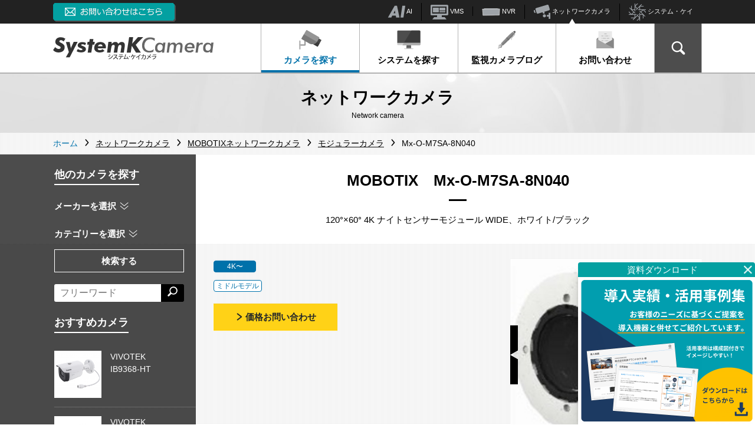

--- FILE ---
content_type: text/html; charset=UTF-8
request_url: https://systemk-camera.jp/camera/mobotix/modular-networkcamera/mx-o-m7sa-8n040/
body_size: 14813
content:
<!DOCTYPE html>
<html lang="ja">
<head>
<!-- Google Tag Manager -->
<script>(function(w,d,s,l,i){w[l]=w[l]||[];w[l].push({'gtm.start':
new Date().getTime(),event:'gtm.js'});var f=d.getElementsByTagName(s)[0],
j=d.createElement(s),dl=l!='dataLayer'?'&l='+l:'';j.async=true;j.src=
'https://www.googletagmanager.com/gtm.js?id='+i+dl;f.parentNode.insertBefore(j,f);
})(window,document,'script','dataLayer','GTM-K326MDW');</script>
<!-- End Google Tag Manager -->
<meta charset="UTF-8">
<meta name="viewport" content="width=device-width, initial-scale=1">
<meta http-equiv="X-UA-Compatible" content="IE=edge">
<meta name="format-detection" content="telephone=no">
<link rel="dns-prefetch" href="//www.google.com">
<link rel="dns-prefetch" href="//cse.google.com">
<link rel="stylesheet" href='//systemk-camera.jp/info/wp-content/cache/wpfc-minified/8udw83xx/hnomu.css'>
<link rel="stylesheet" href='//systemk-camera.jp/info/wp-content/cache/wpfc-minified/e76ivcv4/hnomu.css'>
<!-- テスト用 -->
<!--  -->
<link rel="stylesheet" href='//systemk-camera.jp/info/wp-content/cache/wpfc-minified/femkb1l/hnomu.css'>
<link rel="stylesheet" href='//systemk-camera.jp/info/wp-content/cache/wpfc-minified/226q623a/hnomu.css'>
<link rel="stylesheet" href='//systemk-camera.jp/info/wp-content/cache/wpfc-minified/qh80dyws/hnomu.css'>
<meta name='robots' content='index, follow, max-image-preview:large, max-snippet:-1, max-video-preview:-1' />
<style>img:is([sizes="auto" i], [sizes^="auto," i]) { contain-intrinsic-size: 3000px 1500px }</style>
<!-- This site is optimized with the Yoast SEO plugin v26.1.1 - https://yoast.com/wordpress/plugins/seo/ -->
<title>Mx-O-M7SA-8N040 (MOBOTIX) - システムケイカメラ</title>
<meta name="description" content="120°×60°4KナイトセンサーモジュールWIDE、ホワイト/ブラック" />
<link rel="canonical" href="https://systemk-camera.jp/camera/mobotix/modular-networkcamera/mx-o-m7sa-8n040/" />
<meta property="og:locale" content="ja_JP" />
<meta property="og:type" content="article" />
<meta property="og:title" content="Mx-O-M7SA-8N040 (MOBOTIX) - システムケイカメラ" />
<meta property="og:url" content="https://systemk-camera.jp/camera/mobotix/modular-networkcamera/mx-o-m7sa-8n040/" />
<meta property="og:site_name" content="システムケイカメラ" />
<meta property="article:publisher" content="https://www.facebook.com/systemkcorp" />
<meta property="article:published_time" content="2023-09-13T07:36:19+00:00" />
<meta property="article:modified_time" content="2024-07-05T07:10:21+00:00" />
<meta property="og:image" content="https://systemk-camera.jp/info/wp-content/uploads/2023/08/Mx-O-M7SA-8N.jpg" />
<meta property="og:image:width" content="212" />
<meta property="og:image:height" content="200" />
<meta property="og:image:type" content="image/jpeg" />
<meta name="author" content="sakurai" />
<meta name="twitter:card" content="summary_large_image" />
<meta name="twitter:creator" content="@SystemKCorp" />
<meta name="twitter:site" content="@SystemKCorp" />
<script type="application/ld+json" class="yoast-schema-graph">{"@context":"https://schema.org","@graph":[{"@type":"Article","@id":"https://systemk-camera.jp/camera/mobotix/modular-networkcamera/mx-o-m7sa-8n040/#article","isPartOf":{"@id":"https://systemk-camera.jp/camera/mobotix/modular-networkcamera/mx-o-m7sa-8n040/"},"author":{"name":"sakurai","@id":"https://systemk-camera.jp/#/schema/person/da53661db896434c2b1e1e4224058de3"},"headline":"Mx-O-M7SA-8N040","datePublished":"2023-09-13T07:36:19+00:00","dateModified":"2024-07-05T07:10:21+00:00","mainEntityOfPage":{"@id":"https://systemk-camera.jp/camera/mobotix/modular-networkcamera/mx-o-m7sa-8n040/"},"wordCount":3,"commentCount":0,"publisher":{"@id":"https://systemk-camera.jp/#organization"},"image":{"@id":"https://systemk-camera.jp/camera/mobotix/modular-networkcamera/mx-o-m7sa-8n040/#primaryimage"},"thumbnailUrl":"https://systemk-camera.jp/info/wp-content/uploads/2023/08/Mx-O-M7SA-8N.jpg","articleSection":["MOBOTIX"],"inLanguage":"ja","potentialAction":[{"@type":"CommentAction","name":"Comment","target":["https://systemk-camera.jp/camera/mobotix/modular-networkcamera/mx-o-m7sa-8n040/#respond"]}]},{"@type":"WebPage","@id":"https://systemk-camera.jp/camera/mobotix/modular-networkcamera/mx-o-m7sa-8n040/","url":"https://systemk-camera.jp/camera/mobotix/modular-networkcamera/mx-o-m7sa-8n040/","name":"Mx-O-M7SA-8N040 - システムケイカメラ","isPartOf":{"@id":"https://systemk-camera.jp/#website"},"primaryImageOfPage":{"@id":"https://systemk-camera.jp/camera/mobotix/modular-networkcamera/mx-o-m7sa-8n040/#primaryimage"},"image":{"@id":"https://systemk-camera.jp/camera/mobotix/modular-networkcamera/mx-o-m7sa-8n040/#primaryimage"},"thumbnailUrl":"https://systemk-camera.jp/info/wp-content/uploads/2023/08/Mx-O-M7SA-8N.jpg","datePublished":"2023-09-13T07:36:19+00:00","dateModified":"2024-07-05T07:10:21+00:00","breadcrumb":{"@id":"https://systemk-camera.jp/camera/mobotix/modular-networkcamera/mx-o-m7sa-8n040/#breadcrumb"},"inLanguage":"ja","potentialAction":[{"@type":"ReadAction","target":["https://systemk-camera.jp/camera/mobotix/modular-networkcamera/mx-o-m7sa-8n040/"]}]},{"@type":"ImageObject","inLanguage":"ja","@id":"https://systemk-camera.jp/camera/mobotix/modular-networkcamera/mx-o-m7sa-8n040/#primaryimage","url":"https://systemk-camera.jp/info/wp-content/uploads/2023/08/Mx-O-M7SA-8N.jpg","contentUrl":"https://systemk-camera.jp/info/wp-content/uploads/2023/08/Mx-O-M7SA-8N.jpg","width":212,"height":200,"caption":"Mx-O-M7SA-8N"},{"@type":"BreadcrumbList","@id":"https://systemk-camera.jp/camera/mobotix/modular-networkcamera/mx-o-m7sa-8n040/#breadcrumb","itemListElement":[{"@type":"ListItem","position":1,"name":"Home","item":"https://systemk-camera.jp"},{"@type":"ListItem","position":2,"name":"ネットワークカメラ","item":"https://systemk-camera.jp/camera/"},{"@type":"ListItem","position":3,"name":"MOBOTIXネットワークカメラ","item":"https://systemk-camera.jp/camera/mobotix/"},{"@type":"ListItem","position":4,"name":"モジュラーカメラ","item":"https://systemk-camera.jp/camera/mobotix/modular-networkcamera/"},{"@type":"ListItem","position":5,"name":"Mx-O-M7SA-8N040"}]},{"@type":"WebSite","@id":"https://systemk-camera.jp/#website","url":"https://systemk-camera.jp/","name":"システムケイカメラ","description":"ネットワークカメラ、防犯監視カメラシステムを低コストで導入するならシステム・ケイ。システム構築、映像監視、AI画像認識、遠隔制御も簡単・便利なネットワークカメラの購入・導入はシステム・ケイにお任せ下さい。","publisher":{"@id":"https://systemk-camera.jp/#organization"},"potentialAction":[{"@type":"SearchAction","target":{"@type":"EntryPoint","urlTemplate":"https://systemk-camera.jp/?s={search_term_string}"},"query-input":{"@type":"PropertyValueSpecification","valueRequired":true,"valueName":"search_term_string"}}],"inLanguage":"ja"},{"@type":"Organization","@id":"https://systemk-camera.jp/#organization","name":"株式会社システム・ケイ","url":"https://systemk-camera.jp/","logo":{"@type":"ImageObject","inLanguage":"ja","@id":"https://systemk-camera.jp/#/schema/logo/image/","url":"https://systemk-camera.jp/info/wp-content/uploads/2022/11/skcamera.png","contentUrl":"https://systemk-camera.jp/info/wp-content/uploads/2022/11/skcamera.png","width":128,"height":128,"caption":"株式会社システム・ケイ"},"image":{"@id":"https://systemk-camera.jp/#/schema/logo/image/"},"sameAs":["https://www.facebook.com/systemkcorp","https://x.com/SystemKCorp"]},{"@type":"Person","@id":"https://systemk-camera.jp/#/schema/person/da53661db896434c2b1e1e4224058de3","name":"sakurai","image":{"@type":"ImageObject","inLanguage":"ja","@id":"https://systemk-camera.jp/#/schema/person/image/","url":"https://secure.gravatar.com/avatar/7ae618e3a017fa05d2ffd40788fb6252825f3a59c408fb2587886240c100f58a?s=96&d=mm&r=g","contentUrl":"https://secure.gravatar.com/avatar/7ae618e3a017fa05d2ffd40788fb6252825f3a59c408fb2587886240c100f58a?s=96&d=mm&r=g","caption":"sakurai"}}]}</script>
<!-- / Yoast SEO plugin. -->
<script type="text/javascript" id="wpp-js" src="https://systemk-camera.jp/info/wp-content/plugins/wordpress-popular-posts/assets/js/wpp.min.js?ver=7.3.3" data-sampling="0" data-sampling-rate="100" data-api-url="https://systemk-camera.jp/wp-json/wordpress-popular-posts" data-post-id="45688" data-token="85ce6c2882" data-lang="0" data-debug="0"></script>
<link rel="alternate" type="application/rss+xml" title="システムケイカメラ &raquo; Mx-O-M7SA-8N040 のコメントのフィード" href="https://systemk-camera.jp/camera/mobotix/modular-networkcamera/mx-o-m7sa-8n040/feed/" />
<style id='classic-theme-styles-inline-css' type='text/css'>
/*! This file is auto-generated */
.wp-block-button__link{color:#fff;background-color:#32373c;border-radius:9999px;box-shadow:none;text-decoration:none;padding:calc(.667em + 2px) calc(1.333em + 2px);font-size:1.125em}.wp-block-file__button{background:#32373c;color:#fff;text-decoration:none}
</style>
<style id='global-styles-inline-css' type='text/css'>
:root{--wp--preset--aspect-ratio--square: 1;--wp--preset--aspect-ratio--4-3: 4/3;--wp--preset--aspect-ratio--3-4: 3/4;--wp--preset--aspect-ratio--3-2: 3/2;--wp--preset--aspect-ratio--2-3: 2/3;--wp--preset--aspect-ratio--16-9: 16/9;--wp--preset--aspect-ratio--9-16: 9/16;--wp--preset--color--black: #000000;--wp--preset--color--cyan-bluish-gray: #abb8c3;--wp--preset--color--white: #ffffff;--wp--preset--color--pale-pink: #f78da7;--wp--preset--color--vivid-red: #cf2e2e;--wp--preset--color--luminous-vivid-orange: #ff6900;--wp--preset--color--luminous-vivid-amber: #fcb900;--wp--preset--color--light-green-cyan: #7bdcb5;--wp--preset--color--vivid-green-cyan: #00d084;--wp--preset--color--pale-cyan-blue: #8ed1fc;--wp--preset--color--vivid-cyan-blue: #0693e3;--wp--preset--color--vivid-purple: #9b51e0;--wp--preset--gradient--vivid-cyan-blue-to-vivid-purple: linear-gradient(135deg,rgba(6,147,227,1) 0%,rgb(155,81,224) 100%);--wp--preset--gradient--light-green-cyan-to-vivid-green-cyan: linear-gradient(135deg,rgb(122,220,180) 0%,rgb(0,208,130) 100%);--wp--preset--gradient--luminous-vivid-amber-to-luminous-vivid-orange: linear-gradient(135deg,rgba(252,185,0,1) 0%,rgba(255,105,0,1) 100%);--wp--preset--gradient--luminous-vivid-orange-to-vivid-red: linear-gradient(135deg,rgba(255,105,0,1) 0%,rgb(207,46,46) 100%);--wp--preset--gradient--very-light-gray-to-cyan-bluish-gray: linear-gradient(135deg,rgb(238,238,238) 0%,rgb(169,184,195) 100%);--wp--preset--gradient--cool-to-warm-spectrum: linear-gradient(135deg,rgb(74,234,220) 0%,rgb(151,120,209) 20%,rgb(207,42,186) 40%,rgb(238,44,130) 60%,rgb(251,105,98) 80%,rgb(254,248,76) 100%);--wp--preset--gradient--blush-light-purple: linear-gradient(135deg,rgb(255,206,236) 0%,rgb(152,150,240) 100%);--wp--preset--gradient--blush-bordeaux: linear-gradient(135deg,rgb(254,205,165) 0%,rgb(254,45,45) 50%,rgb(107,0,62) 100%);--wp--preset--gradient--luminous-dusk: linear-gradient(135deg,rgb(255,203,112) 0%,rgb(199,81,192) 50%,rgb(65,88,208) 100%);--wp--preset--gradient--pale-ocean: linear-gradient(135deg,rgb(255,245,203) 0%,rgb(182,227,212) 50%,rgb(51,167,181) 100%);--wp--preset--gradient--electric-grass: linear-gradient(135deg,rgb(202,248,128) 0%,rgb(113,206,126) 100%);--wp--preset--gradient--midnight: linear-gradient(135deg,rgb(2,3,129) 0%,rgb(40,116,252) 100%);--wp--preset--font-size--small: 13px;--wp--preset--font-size--medium: 20px;--wp--preset--font-size--large: 36px;--wp--preset--font-size--x-large: 42px;--wp--preset--spacing--20: 0.44rem;--wp--preset--spacing--30: 0.67rem;--wp--preset--spacing--40: 1rem;--wp--preset--spacing--50: 1.5rem;--wp--preset--spacing--60: 2.25rem;--wp--preset--spacing--70: 3.38rem;--wp--preset--spacing--80: 5.06rem;--wp--preset--shadow--natural: 6px 6px 9px rgba(0, 0, 0, 0.2);--wp--preset--shadow--deep: 12px 12px 50px rgba(0, 0, 0, 0.4);--wp--preset--shadow--sharp: 6px 6px 0px rgba(0, 0, 0, 0.2);--wp--preset--shadow--outlined: 6px 6px 0px -3px rgba(255, 255, 255, 1), 6px 6px rgba(0, 0, 0, 1);--wp--preset--shadow--crisp: 6px 6px 0px rgba(0, 0, 0, 1);}:where(.is-layout-flex){gap: 0.5em;}:where(.is-layout-grid){gap: 0.5em;}body .is-layout-flex{display: flex;}.is-layout-flex{flex-wrap: wrap;align-items: center;}.is-layout-flex > :is(*, div){margin: 0;}body .is-layout-grid{display: grid;}.is-layout-grid > :is(*, div){margin: 0;}:where(.wp-block-columns.is-layout-flex){gap: 2em;}:where(.wp-block-columns.is-layout-grid){gap: 2em;}:where(.wp-block-post-template.is-layout-flex){gap: 1.25em;}:where(.wp-block-post-template.is-layout-grid){gap: 1.25em;}.has-black-color{color: var(--wp--preset--color--black) !important;}.has-cyan-bluish-gray-color{color: var(--wp--preset--color--cyan-bluish-gray) !important;}.has-white-color{color: var(--wp--preset--color--white) !important;}.has-pale-pink-color{color: var(--wp--preset--color--pale-pink) !important;}.has-vivid-red-color{color: var(--wp--preset--color--vivid-red) !important;}.has-luminous-vivid-orange-color{color: var(--wp--preset--color--luminous-vivid-orange) !important;}.has-luminous-vivid-amber-color{color: var(--wp--preset--color--luminous-vivid-amber) !important;}.has-light-green-cyan-color{color: var(--wp--preset--color--light-green-cyan) !important;}.has-vivid-green-cyan-color{color: var(--wp--preset--color--vivid-green-cyan) !important;}.has-pale-cyan-blue-color{color: var(--wp--preset--color--pale-cyan-blue) !important;}.has-vivid-cyan-blue-color{color: var(--wp--preset--color--vivid-cyan-blue) !important;}.has-vivid-purple-color{color: var(--wp--preset--color--vivid-purple) !important;}.has-black-background-color{background-color: var(--wp--preset--color--black) !important;}.has-cyan-bluish-gray-background-color{background-color: var(--wp--preset--color--cyan-bluish-gray) !important;}.has-white-background-color{background-color: var(--wp--preset--color--white) !important;}.has-pale-pink-background-color{background-color: var(--wp--preset--color--pale-pink) !important;}.has-vivid-red-background-color{background-color: var(--wp--preset--color--vivid-red) !important;}.has-luminous-vivid-orange-background-color{background-color: var(--wp--preset--color--luminous-vivid-orange) !important;}.has-luminous-vivid-amber-background-color{background-color: var(--wp--preset--color--luminous-vivid-amber) !important;}.has-light-green-cyan-background-color{background-color: var(--wp--preset--color--light-green-cyan) !important;}.has-vivid-green-cyan-background-color{background-color: var(--wp--preset--color--vivid-green-cyan) !important;}.has-pale-cyan-blue-background-color{background-color: var(--wp--preset--color--pale-cyan-blue) !important;}.has-vivid-cyan-blue-background-color{background-color: var(--wp--preset--color--vivid-cyan-blue) !important;}.has-vivid-purple-background-color{background-color: var(--wp--preset--color--vivid-purple) !important;}.has-black-border-color{border-color: var(--wp--preset--color--black) !important;}.has-cyan-bluish-gray-border-color{border-color: var(--wp--preset--color--cyan-bluish-gray) !important;}.has-white-border-color{border-color: var(--wp--preset--color--white) !important;}.has-pale-pink-border-color{border-color: var(--wp--preset--color--pale-pink) !important;}.has-vivid-red-border-color{border-color: var(--wp--preset--color--vivid-red) !important;}.has-luminous-vivid-orange-border-color{border-color: var(--wp--preset--color--luminous-vivid-orange) !important;}.has-luminous-vivid-amber-border-color{border-color: var(--wp--preset--color--luminous-vivid-amber) !important;}.has-light-green-cyan-border-color{border-color: var(--wp--preset--color--light-green-cyan) !important;}.has-vivid-green-cyan-border-color{border-color: var(--wp--preset--color--vivid-green-cyan) !important;}.has-pale-cyan-blue-border-color{border-color: var(--wp--preset--color--pale-cyan-blue) !important;}.has-vivid-cyan-blue-border-color{border-color: var(--wp--preset--color--vivid-cyan-blue) !important;}.has-vivid-purple-border-color{border-color: var(--wp--preset--color--vivid-purple) !important;}.has-vivid-cyan-blue-to-vivid-purple-gradient-background{background: var(--wp--preset--gradient--vivid-cyan-blue-to-vivid-purple) !important;}.has-light-green-cyan-to-vivid-green-cyan-gradient-background{background: var(--wp--preset--gradient--light-green-cyan-to-vivid-green-cyan) !important;}.has-luminous-vivid-amber-to-luminous-vivid-orange-gradient-background{background: var(--wp--preset--gradient--luminous-vivid-amber-to-luminous-vivid-orange) !important;}.has-luminous-vivid-orange-to-vivid-red-gradient-background{background: var(--wp--preset--gradient--luminous-vivid-orange-to-vivid-red) !important;}.has-very-light-gray-to-cyan-bluish-gray-gradient-background{background: var(--wp--preset--gradient--very-light-gray-to-cyan-bluish-gray) !important;}.has-cool-to-warm-spectrum-gradient-background{background: var(--wp--preset--gradient--cool-to-warm-spectrum) !important;}.has-blush-light-purple-gradient-background{background: var(--wp--preset--gradient--blush-light-purple) !important;}.has-blush-bordeaux-gradient-background{background: var(--wp--preset--gradient--blush-bordeaux) !important;}.has-luminous-dusk-gradient-background{background: var(--wp--preset--gradient--luminous-dusk) !important;}.has-pale-ocean-gradient-background{background: var(--wp--preset--gradient--pale-ocean) !important;}.has-electric-grass-gradient-background{background: var(--wp--preset--gradient--electric-grass) !important;}.has-midnight-gradient-background{background: var(--wp--preset--gradient--midnight) !important;}.has-small-font-size{font-size: var(--wp--preset--font-size--small) !important;}.has-medium-font-size{font-size: var(--wp--preset--font-size--medium) !important;}.has-large-font-size{font-size: var(--wp--preset--font-size--large) !important;}.has-x-large-font-size{font-size: var(--wp--preset--font-size--x-large) !important;}
:where(.wp-block-post-template.is-layout-flex){gap: 1.25em;}:where(.wp-block-post-template.is-layout-grid){gap: 1.25em;}
:where(.wp-block-columns.is-layout-flex){gap: 2em;}:where(.wp-block-columns.is-layout-grid){gap: 2em;}
:root :where(.wp-block-pullquote){font-size: 1.5em;line-height: 1.6;}
</style>
<link rel='stylesheet' id='contact-form-7-css' href='//systemk-camera.jp/info/wp-content/cache/wpfc-minified/31du2eoc/hnomu.css' type='text/css' media='all' />
<link rel='shortlink' href='https://systemk-camera.jp/?p=45688' />
<style id="wpp-loading-animation-styles">@-webkit-keyframes bgslide{from{background-position-x:0}to{background-position-x:-200%}}@keyframes bgslide{from{background-position-x:0}to{background-position-x:-200%}}.wpp-widget-block-placeholder,.wpp-shortcode-placeholder{margin:0 auto;width:60px;height:3px;background:#dd3737;background:linear-gradient(90deg,#dd3737 0%,#571313 10%,#dd3737 100%);background-size:200% auto;border-radius:3px;-webkit-animation:bgslide 1s infinite linear;animation:bgslide 1s infinite linear}</style>
<script>
var APPDATA = {
baseTitle:"システムケイカメラ",
};
</script>
<script type='text/javascript' src='https://ajax.googleapis.com/ajax/libs/jquery/3.4.1/jquery.min.js?ver=3.4.1'></script>
<script>
(function(i,s,o,g,r,a,m){i['GoogleAnalyticsObject']=r;i[r]=i[r]||function(){
(i[r].q=i[r].q||[]).push(arguments)},i[r].l=1*new Date();a=s.createElement(o),
m=s.getElementsByTagName(o)[0];a.async=1;a.src=g;m.parentNode.insertBefore(a,m)
})(window,document,'script','https://www.google-analytics.com/analytics.js','ga');
ga('create', 'UA-98247813-1', 'auto', {'allowLinker': true});
ga('require', 'linker');
ga('linker:autoLink', ['sisweb.systemk.co.jp'] );
ga('send', 'pageview');
</script>
</head>
<body class="wp-singular post-template-default single single-post postid-45688 single-format-standard wp-theme-systemk-v2 camera ">
<!-- Google Tag Manager (noscript) -->
<noscript><iframe src="https://www.googletagmanager.com/ns.html?id=GTM-K326MDW"
height="0" width="0" style="display:none;visibility:hidden"></iframe></noscript>
<!-- End Google Tag Manager (noscript) -->
<header id="gHeader" class="gHeader">
<div class="gHeader-common">
<div class="gHeader-common-inner container-xl">
<div class="gHeader-common-tel">
<a href="https://systemk-camera.jp/inquiry/" onclick="ga('send', 'event', 'header_inquiry', 'click', 'header_inquiry_click');" target="_blank"><img src="/img/header-inquiry.png" alt="お問い合わせはこちら"></a>
</div>
<ul class="gHeader-common-nav">
<li><a href="https://systemk.ai/" target="_blank" rel="noopener" onClick="ga('send', 'event', 'header_link', 'click', 'header_link_systemkai');"><img src="/img/icon_systemkai.png" alt="AIロゴ"> AI</a>
</li>
<!--<li><a href="https://cloudcamera.jp/" target="_blank" rel="noopener" onClick="ga('send', 'event', 'header_link', 'click', 'header_link_skcc');"><img src="/img/icon_skcc.png" alt="SKクラウドカメラロゴ"> SKクラウドカメラ</a>
</li>-->
<li><a href="https://sk-vms.systemk.co.jp/" target="_blank" rel="noopener" onclick="ga('send', 'event', 'header_link', 'click', 'header_link_vms');"><img src="/img/icon-vms.png" alt="SK VMS（ビデオマネージメントシステム）"> VMS</a>
</li>
<li><a href="https://nvr.bz/" target="_blank" rel="noopener" onclick="ga('send', 'event', 'header_link', 'click', 'header_link_nvr');"><img src="/img/icon-nvr.png" alt="NVR（ネットワークビデオレコーダー）"> NVR</a></li>
<li class="active"><a href="/" onclick="ga('send', 'event', 'header_link', 'click', 'header_link_camera');"><img src="/img/icon-camera.png" alt="ネットワークカメラ">  ネットワークカメラ</a></li>
<li><a href="https://www.systemk.co.jp/" target="_blank" rel="noopener" onclick="ga('send', 'event', 'header_link', 'click', 'header_link_sk');"><img src="/img/icon_systemk.png" alt="システム・ケイロゴ"> システム・ケイ</a></li>
</ul>
</div>
</div>
<div class="gHeader-main">
<div class="gHeader-main-inner container-xl">
<div class="gHeader-main-logo">
<a href="https://systemk-camera.jp"><img src="/img/header-logo.svg" alt="システムケイカメラ SystemK Camera"></a>
</div>
<button id="gNav-toggler" class="gNav-toggler"><span>MENU</span></button>
<nav id="gNav" class="gNav">
<ul class="gNav-1st">
<li class="gNav-1st-item gNav-hasSub _camera">
<a href="/camera/" onClick="ga('send', 'event', 'header_link', 'click', 'header_link_camera_search');"><img src="/img/icon-camera.svg" width="40" alt="">カメラを探す</a>
<nav class="gNav-sub gNav-subA">
<div class="gNav-subA-altLink"><a href="/camera/">カメラを探す トップページ</a></div>
<div class="gNav-subA-sec _maker">
<div class="gNav-subA-side">
<h3 class="gNav-subA-heading">カメラメーカー<br class="hidden-md-down">から探す</h3>
</div>
<div class="gNav-subA-main">
<ul class="gNav-subA-makerItems" id="gNav-maker">
<li v-for="(item,index) in maker" :key="index" :class="{'_large':item.size === 'large'}">
<a :href="'/camera/?maker='+item.slug"><figure><img :src="item.img" :alt="item.name"></figure></a>
</li>
</ul>
</div>
</div>
<div class="gNav-subA-sec _cat">
<div class="gNav-subA-side">
<h3 class="gNav-subA-heading">カテゴリー<br class="hidden-md-down">から探す</h3>
</div>
<div class="gNav-subA-main _cat">
<ul class="gNav-subA-catItems">
<li><a href="/camera/?ctg=fixed-camera" onClick="ga('send', 'event', 'header_link', 'click', 'header_link_fixed');"><figure><img src="/img/70x45.png" style="background-image:url(/img/gnav-sub/fixed-camera.png)"></figure><span>固定カメラ</span></a></li>
<li><a href="/camera/?ctg=dome-camera" onClick="ga('send', 'event', 'header_link', 'click', 'header_link_dome');"><figure><img src="/img/70x45.png" style="background-image:url(/img/gnav-sub/dome-camera.png)"></figure><span>ドームカメラ</span></a></li>
<li><a href="/camera/?ctg=ptz-camera" onClick="ga('send', 'event', 'header_link', 'click', 'header_link_ptz');"><figure><img src="/img/70x45.png" style="background-image:url(/img/gnav-sub/ptz-camera.png)"></figure><span>PTZカメラ</span></a></li>
<!--<li><a href="/camera/?ctg=cloud-camera" onClick="ga('send', 'event', 'header_link', 'click', 'header_link_cloud');"><figure><img src="/img/70x45.png" style="background-image:url(/img/gnav-sub/cloud-camera.png)"></figure><span>クラウドカメラ</span></a></li>-->
<li><a href="/camera/?ctg=heat-measurement-camera" onClick="ga('send', 'event', 'header_link', 'click', 'header_link_heat-measurement');"><figure><img src="/img/70x45.png" style="background-image:url(/img/gnav-sub/heat-measurement-camera.png)"></figure><span>発熱測定カメラ</span></a></li>
<li><a href="/camera/?ctg=thermal-camera" onClick="ga('send', 'event', 'header_link', 'click', 'header_link_thermal');"><figure><img src="/img/70x45.png" style="background-image:url(/img/gnav-sub/thermal-camera.png)"></figure><span>サーマルカメラ</span></a></li>
<li><a href="/camera/?ctg=fisheye-networkcamera" onClick="ga('send', 'event', 'header_link', 'click', 'header_link_fisheye');"><figure><img src="/img/70x45.png" style="background-image:url(/img/gnav-sub/fisheye-networkcamera.png)"></figure><span>全方位カメラ</span></a></li>
<li><a href="/camera/?ctg=automotive-networkcamera" onClick="ga('send', 'event', 'header_link', 'click', 'header_link_automotive');"><figure><img src="/img/70x45.png" style="background-image:url(/img/gnav-sub/automotive-networkcamera.png)"></figure><span>車載カメラ</span></a></li>
<li><a href="/camera/?ctg=modular-networkcamera" onClick="ga('send', 'event', 'header_link', 'click', 'header_link_modular');"><figure><img src="/img/70x45.png" style="background-image:url(/img/gnav-sub/modular-networkcamera.png)"></figure><span>モジュラーカメラ</span></a></li>
<li><a href="/camera/?ctg=explosion-proof-camera" onClick="ga('send', 'event', 'header_link', 'click', 'header_link_explosion-proof');"><figure><img src="/img/70x45.png" style="background-image:url(/img/gnav-sub/explosion-proof-camera.png)"></figure><span>防爆カメラ</span></a></li>
<li><a href="/camera/?ctg=poehub" onClick="ga('send', 'event', 'header_link', 'click', 'header_link_poehub');"><figure><img src="/img/70x45.png" style="background-image:url(/img/gnav-sub/poehub.png)"></figure><span>PoE スイッチ製品</span></a></li>
<li><a href="/camera/?ctg=video-encode-server" onClick="ga('send', 'event', 'header_link', 'click', 'header_link_video-encode-server');"><figure><img src="/img/70x45.png" style="background-image:url(/img/gnav-sub/video-encode-server.png)"></figure><small>ビデオエンコーダ<br>（ビデオサーバ）</small></a></li>
<li><a href="/camera/?ctg=video-decoder" onClick="ga('send', 'event', 'header_link', 'click', 'header_link_video-decoder');"><figure><img src="/img/70x45.png" style="background-image:url(/img/gnav-sub/video-decoder.png)"></figure><span>ビデオデコーダ</span></a></li>
<li><a href="/camera/?ctg=software" onClick="ga('send', 'event', 'header_link', 'click', 'header_link_software');"><figure><img src="/img/70x45.png" style="background-image:url(/img/gnav-sub/software.png)"></figure><span>ソフトウェア</span></a></li>
<li><a href="/camera/?ctg=audio-system" onClick="ga('send', 'event', 'header_link', 'click', 'header_link_audio-system');"><figure><img src="/img/70x45.png" style="background-image:url(/img/gnav-sub/audio-system.png)"></figure><span>ネットワークスピーカー</span></a></li>
<li><a href="/camera/?ctg=io-module" onClick="ga('send', 'event', 'header_link', 'click', 'header_link_io-module');"><figure><img src="/img/70x45.png" style="background-image:url(/img/gnav-sub/io-module.png)"></figure><span>I/Oモジュール</span></a></li>
<li><a href="/camera/?ctg=lens" onClick="ga('send', 'event', 'header_link', 'click', 'header_link_lens');"><figure><img src="/img/70x45.png" style="background-image:url(/img/gnav-sub/lens.png)"></figure><span>レンズ</span></a></li>
<li><a href="/camera/?ctg=accessories" onClick="ga('send', 'event', 'header_link', 'click', 'header_link_accessories');"><figure><img src="/img/70x45.png" style="background-image:url(/img/gnav-sub/accessories.png)"></figure><span>アクセサリー</span></a></li>
</ul>
</div>
</div>
</nav>
</li>
<li class="gNav-1st-item">
<!--<li class="gNav-1st-item gNav-hasSub _systems _active2">システム一覧用のクラス-->
<a href="/systems/" onClick="ga('send', 'event', 'header_link', 'click', 'header_link_system_search');"><img src="/img/icon-pc.svg" width="40" alt="">システムを探す</a>
</li>
<li class="gNav-1st-item _camera-blog"><a href="/camera-blog/" onClick="ga('send', 'event', 'header_link', 'click', 'header_link_blog');"><img src="/img/icon-pen.svg" width="40" alt="">監視カメラブログ</a></li>
<li class="gNav-1st-item"><a href="https://systemk-camera.jp/inquiry/" target="_blank" rel="noopener" onclick="ga('send', 'event', 'inquiry', 'click', 'header_inquiry_link');"><img src="/img/icon-mail.svg" width="40" alt="">お問い合わせ</a></li>
<li class="gNav-1st-item hidden-lg-up"><a href="/privacy-policy/">プライバシーポリシー</a></li>
<li class="gNav-1st-item hidden-lg-up"><a href="/sitemap/">サイトマップ</a></li>
<li id="gNav-search" class="gNav-1st-item gNav-search">
<button type="button" id="gNav-search-btn" class="gNav-search-btn"><span class="icon-lupe"></span></button>
<div id="gNav-search-inner" class="gNav-search-inner">
<script async src="https://cse.google.com/cse.js?cx=003196735490219348287:yovttm3z1oq"></script>
<div class="gcse-search"></div>
</div>
</li>
<li class="gNav-1st-item gNav-1st-item_external hidden-lg-up"><a href="https://systemk.ai/" target="_blank" rel="noopener" onclick="ga('send', 'event', 'header_link', 'click', 'header_link_systemkai_sp');">システム・ケイAIサイトへ </a></li>
<!--<li class="gNav-1st-item gNav-1st-item_external hidden-lg-up"><a href="https://cloudcamera.jp/" target="_blank" rel="noopener" onclick="ga('send', 'event', 'header_link', 'click', 'header_link_skcc_sp');">SKクラウドカメラサイトへ </a></li>-->
<li class="gNav-1st-item gNav-1st-item_external hidden-lg-up"><a href="https://sk-vms.systemk.co.jp/" target="_blank" rel="noopener" onclick="ga('send', 'event', 'header_link', 'click', 'header_link_vms_sp');">SK VMS(ビデオマネジメントシステム)サイトへ </a></li>
<li class="gNav-1st-item gNav-1st-item_external hidden-lg-up"><a href="https://nvr.bz/" target="_blank" rel="noopener" onclick="ga('send', 'event', 'header_link', 'click', 'header_link_nvr_sp');">NVR(ネットワークビデオレコーダー)サイトへ </a></li>
<li class="gNav-1st-item gNav-1st-item_external hidden-lg-up"><a href="https://www.systemk.co.jp/" target="_blank" rel="noopener" onclick="ga('send', 'event', 'header_link', 'click', 'header_link_sk_sp');">システム・ケイサイトへ </a></li>
</ul>
</nav>
</div>
</div>
</header>
<main>
<header class="pageHeader">
<div class="pageHeader-inner">
<h2 class="pageHeader-heading">ネットワークカメラ</h2>
<p class="pageHeader-sub">Network camera</p>
</div>
</header>
<nav class="breadcrumb">
<ol class="breadcrumb-items">
<li class="breadcrumb-item"><a href="https://systemk-camera.jp"><span>ホーム</span></a></li><li class="breadcrumb-item"><a href="https://systemk-camera.jp/camera/"><span>ネットワークカメラ</span></a></li><li class="breadcrumb-item"><a href="https://systemk-camera.jp/camera/mobotix/"><span>MOBOTIXネットワークカメラ</span></a></li><li class="breadcrumb-item"><a href="https://systemk-camera.jp/camera/mobotix/modular-networkcamera/"><span>モジュラーカメラ</span></a></li><li class="breadcrumb-item active"><span>Mx-O-M7SA-8N040</span></li>        </ol>
</nav>
<div class="page-multicol">
<article class="page-multicol-main" data-mh="multicol">
<header class="page-multicol-offset product-header">
<div class="page-multicol-container">
<h1 class="heading3 _border-bottom mb0">MOBOTIX　Mx-O-M7SA-8N040</h1>
<p class="product-header-copy">120°×60° 4K ナイトセンサーモジュール WIDE、ホワイト/ブラック</p>
</div>
</header>
<section class="bg-dot-gray page-multicol-offset">
<div class="page-multicol-container">
<div class="row">
<div class="col-md-6">
<!--解像度・機能-->
<ul class="product-func">
<li><span class="product-label">4K〜</span></li>
</ul>
<!--価格-->
<!--価格帯アイコン-->
<div><span class="product-label _outline">ミドルモデル</span></div>
<!--備考欄1(自由入力）-->
<!--価格お問い合わせ-->
<div class="mt20">
<a href="https://systemk-camera.jp/inquiry/" class="btn btn-yellow btn-lg min-w14em" target="_blank"><span class="icon-arrow2-r mr3"></span>価格お問い合わせ</a>
</div>
<!--備考欄2(自由入力）-->
</div>
<div class="col-md-6">
<div class="product-sliders">
<div id="product-sliderMain" class="product-sliderMain">
<div><img src="https://systemk-camera.jp/info/wp-content/uploads/2023/08/Mx-O-M7SA-8N.jpg" alt="MOBOTIX Mx-O-M7SA-8N040"><a href="https://systemk-camera.jp/info/wp-content/uploads/2023/08/Mx-O-M7SA-8N.jpg" class="modal" aria-label="拡大する"></a></div>
<div><img src="https://systemk-camera.jp/info/wp-content/uploads/2023/08/Mx-O-M7SA-8N280-b.jpg" alt="MOBOTIX Mx-O-M7SA-8N040"><a href="https://systemk-camera.jp/info/wp-content/uploads/2023/08/Mx-O-M7SA-8N280-b.jpg" class="modal" aria-label="拡大する"></a></div>
</div>
<div id="product-sliderNav" class="product-sliderNav">
<div>
<figure><img src="https://systemk-camera.jp/info/wp-content/uploads/2023/08/Mx-O-M7SA-8N.jpg" alt=""></figure>
</div>
<div>
<figure><img src="https://systemk-camera.jp/info/wp-content/uploads/2023/08/Mx-O-M7SA-8N280-b.jpg" alt=""></figure>
</div>
</div>
</div>
</div>
</div>
</div>
</section>
<nav class="page-multicol-offset">
<div class="page-multicol-container rwd-pt20 pb0">
<ul class="anchorNav mb0">
<li><a href="#sec1"></a></li>
<li><a href="#sec2">概要</a></li>
<li><a href="#sec3">特長</a></li>
<li><a href="#sec4">仕様</a></li>
</ul>
</div>
</nav>
<section class="page-multicol-offset" id="sec1">
<div class="page-multicol-container legacy">
<h2 class="heading5"></h2>
<div class="product-content">
<p><strong>モジュラー型カメラについて、ブログでも詳しく紹介しております。</strong><br />
<a href="https://systemk-camera.jp/camera-blog/knowledge/what-modular.php/">モジュラーとは？モジュラー型カメラをわかりやすく解説！</a></p>
</div>
</div>
</section>
<section class="page-multicol-offset bg-dot-gray" id="sec2">
<div class="page-multicol-container legacy">
<h2 class="heading5">概要</h2>
<div class="product-content">
<div class="feature">
<ul>
<li class="list__item">S74/M73用</li>
<li class="list__item">ナイトセンサーモジュール</li>
<li class="list__item">ワイドレンズ</li>
<li class="list__item">F/1.8</li>
<li class="list__item">ホワイト/ブラック</li>
<li class="list__item">解像度 : 4K UHD(3840×2160)</li>
<li class="list__item">IP66</li>
</ul>
</div>
</div>
</div>
</section>
<section class="page-multicol-offset" id="sec3">
<div class="page-multicol-container legacy">
<h2 class="heading5">特長</h2>
<div class="product-content">
<p>4K プレミアム広角レンズを備えた M73/S74ナイトセンサーモジュール ワイド</p>
<table class="spec">
<colgroup>
<col width="30%" />
<col width="70%" />
</colgroup>
<tbody>
<tr>
<th>型番</th>
<th>商品内容</td>
</tr>
<tr>
<th>Mx-O-M7SA-8N040(-b)</th>
<td>最大画角 : 120°×60°<br />焦点距離：4mm</td>
</tr>
</tr>
<tr>
<th><a href="https://systemk-camera.jp/camera/mobotix/accessories/mx-o-m7sa-8n050/">Mx-O-M7SA-8N050(-b)</a></th>
<td>最大画角 : 95°×50°<br />焦点距離：5mm</td>
</td>
</tr>
<tr>
<th><a href="https://systemk-camera.jp/camera/mobotix/accessories/mx-o-m7sa-8n080/">Mx-O-M7SA-8N080(-b)</a></th>
<td>最大画角 : 60°×33°<br />焦点距離：8mm</td>
</td>
</tr>
<tr>
<th><a href="https://systemk-camera.jp/camera/mobotix/accessories/mx-o-m7sa-8n100/">Mx-O-M7SA-8N100(-b)</a></th>
<td>最大画角 : 45°×25°<br />焦点距離：10mm</td>
</td>
</tr>
<tr>
<th><a href="https://systemk-camera.jp/camera/mobotix/accessories/mx-o-m7sa-8n150/">Mx-O-M7SA-8N150(-b)</a></th>
<td>最大画角 : 30°×17°<br />焦点距離：15mm</td>
</td>
</tr>
<tr>
<th><a href="https://systemk-camera.jp/camera/mobotix/accessories/mx-o-m7sa-8n280/">Mx-O-M7SA-8N280(-b)</a></th>
<td>最大画角 : 15°×8.5°<br />焦点距離：28mm</td>
</td>
</tr>
</tbody>
</table>
</div>
</div>
</section>
<section class="page-multicol-offset bg-dot-gray" id="sec4">
<div class="page-multicol-container legacy">
<h2 class="heading5">仕様</h2>
<div class="product-content">
<table class="spec">
<colgroup>
<col width="30%" />
<col width="20%" />
<col width="50%" />
</colgroup>
<tbody>
<tr>
<th rowspan="8">Mx-O-M7SA-8N040(-b)</th>
<th>色</th>
<td>白/黒(-b)</td>
</tr>
<tr>
<th>互換性</th>
<td>M73/S74 カメラ</td>
</tr>
<tr>
<th>画像角度水平</th>
<td>120°</td>
</tr>
<tr>
<th>画像角度垂直</th>
<td>60°</td>
</tr>
<tr>
<th>焦点距離</th>
<td>4mm</td>
</tr>
<tr>
<th>絞り</th>
<td>1.8</td>
</tr>
<tr>
<th>最大画像サイズ</th>
<td>4K UHD (3840&#215;2160)</td>
</tr>
<tr>
<th>ステータスLED</th>
<td>1</td>
</tr>
</tbody>
</table>
<p>&nbsp;</p>
</div>
</div>
</section>
<section class="bg-blue page-multicol-offset product-inquiry">
<div class="page-multicol-container">
<h2 class="heading5 text-white">MOBOTIX（モボティクス）お問い合わせ</h2>
<p class="mt15 tac"><a href="https://systemk-camera.jp/inquiry/" class="btn btn-lg btn-white" target="_blank" rel="noopener"><span class="icon-arrow2-r mr3"></span>お問い合わせ</a></p>
<!--<p class="mt15 tac"><a href="https://sisweb.systemk.co.jp/inqform/InquiryCamera.asp?DefPID=31" class="btn btn-lg btn-white" target="_blank" rel="noopener"><span class="icon-arrow2-r mr3"></span>お問い合わせ</a></p>-->
</div>
</section>
<div class="page-multicol-offset bg-dot-gray">
<aside class="relationItemSlider page-multicol-container">
<h2 class="heading1"><strong>MOBOTIX 関連商品</strong>RELATED PRODUCTS</h2>
<div class="relationItemSlider-items">
<article class="relationItemSlider-item ">
<a href="https://systemk-camera.jp/camera/mobotix/fixed-camera/one-m1a-s/" data-mh="relationItemSlider-item">
<div class="relationItemSlider-item-top">
<figure><img src="/img/180x180.png" style="background-image:url(https://systemk-camera.jp/info/wp-content/uploads/2025/07/m1a-s_2-1.gif)" alt="ONE M1A-S" width="180" height="180"></figure>
</div>
<ul class="relationItemSlider-item-func">
<li><span>固定カメラ</span></li><li><span>WDR</span></li><li><span>赤外線</span></li><li><span>屋外対応</span></li><li><span>マイク内蔵</span></li>                                            </ul>
<div class="relationItemSlider-item-name">MOBOTIX　ONE M1A-S</div>
</a>
</article>
<article class="relationItemSlider-item ">
<a href="https://systemk-camera.jp/camera/mobotix/dome-camera/mx-vh1a-12-ir-va/" data-mh="relationItemSlider-item">
<div class="relationItemSlider-item-top">
<figure><img src="/img/180x180.png" style="background-image:url(https://systemk-camera.jp/info/wp-content/uploads/2024/04/00-120.png)" alt="MX-VH1A-12-IR-VA" width="180" height="180"></figure>
</div>
<ul class="relationItemSlider-item-func">
<li><span>ドームカメラ</span></li><li><span>4K〜</span></li><li><span>赤外線</span></li><li><span>マイク内蔵</span></li>                                            </ul>
<div class="relationItemSlider-item-name">MOBOTIX　MX-VH1A-12-IR-VA</div>
</a>
</article>
<article class="relationItemSlider-item ">
<a href="https://systemk-camera.jp/camera/mobotix/fixed-camera/mx-vb3a-2-ir-va/" data-mh="relationItemSlider-item">
<div class="relationItemSlider-item-top">
<figure><img src="/img/180x180.png" style="background-image:url(https://systemk-camera.jp/info/wp-content/uploads/2024/04/mx-vb3a-2-ir-va.jpg)" alt="Mx-VB3A-2-IR-VA" width="180" height="180"></figure>
</div>
<ul class="relationItemSlider-item-func">
<li><span>固定カメラ</span></li><li><span>2MP（フルHD）</span></li><li><span>WDR</span></li><li><span>赤外線</span></li><li><span>屋外対応</span></li>                                            </ul>
<div class="relationItemSlider-item-name">MOBOTIX　Mx-VB3A-2-IR-VA</div>
</a>
</article>
<article class="relationItemSlider-item ">
<a href="https://systemk-camera.jp/camera/mobotix/fixed-camera/mx-vb2a-5-ir-va/" data-mh="relationItemSlider-item">
<div class="relationItemSlider-item-top">
<figure><img src="/img/180x180.png" style="background-image:url(https://systemk-camera.jp/info/wp-content/uploads/2024/04/MX_VB2A-5-IR-VA_01.jpg)" alt="Mx-VB2A-5-IR-VA" width="180" height="180"></figure>
</div>
<ul class="relationItemSlider-item-func">
<li><span>固定カメラ</span></li><li><span>WDR</span></li><li><span>屋外対応</span></li>                                            </ul>
<div class="relationItemSlider-item-name">MOBOTIX　Mx-VB2A-5-IR-VA</div>
</a>
</article>
<article class="relationItemSlider-item ">
<a href="https://systemk-camera.jp/camera/mobotix/fixed-camera/mx-vb1a-8-ir-va/" data-mh="relationItemSlider-item">
<div class="relationItemSlider-item-top">
<figure><img src="/img/180x180.png" style="background-image:url(https://systemk-camera.jp/info/wp-content/uploads/2024/04/00-117-768x768.png)" alt="Mx-VB1A-8-IR-VA" width="180" height="180"></figure>
</div>
<ul class="relationItemSlider-item-func">
<li><span>固定カメラ</span></li><li><span>4K〜</span></li><li><span>WDR</span></li><li><span>赤外線</span></li><li><span>屋外対応</span></li>                                            </ul>
<div class="relationItemSlider-item-name">MOBOTIX　Mx-VB1A-8-IR-VA</div>
</a>
</article>
<article class="relationItemSlider-item ">
<a href="https://systemk-camera.jp/camera/mobotix/dome-camera/mx-vd3a-2-ir-va/" data-mh="relationItemSlider-item">
<div class="relationItemSlider-item-top">
<figure><img src="/img/180x180.png" style="background-image:url(https://systemk-camera.jp/info/wp-content/uploads/2024/04/00-115.png)" alt="Mx-VD3A-2-IR-VA" width="180" height="180"></figure>
</div>
<ul class="relationItemSlider-item-func">
<li><span>ドームカメラ</span></li><li><span>2MP（フルHD）</span></li><li><span>WDR</span></li><li><span>赤外線</span></li><li><span>屋外対応</span></li>                                            </ul>
<div class="relationItemSlider-item-name">MOBOTIX　Mx-VD3A-2-IR-VA</div>
</a>
</article>
<article class="relationItemSlider-item ">
<a href="https://systemk-camera.jp/camera/mobotix/dome-camera/mx-vd2a-5-ir-va/" data-mh="relationItemSlider-item">
<div class="relationItemSlider-item-top">
<figure><img src="/img/180x180.png" style="background-image:url(https://systemk-camera.jp/info/wp-content/uploads/2024/04/00-114.png)" alt="Mx-VD2A-5-IR-VA" width="180" height="180"></figure>
</div>
<ul class="relationItemSlider-item-func">
<li><span>ドームカメラ</span></li><li><span>5MP～</span></li><li><span>WDR</span></li><li><span>赤外線</span></li><li><span>屋外対応</span></li>                                            </ul>
<div class="relationItemSlider-item-name">MOBOTIX　Mx-VD2A-5-IR-VA</div>
</a>
</article>
<article class="relationItemSlider-item ">
<a href="https://systemk-camera.jp/camera/mobotix/dome-camera/mx-vd1a-8-ir-va/" data-mh="relationItemSlider-item">
<div class="relationItemSlider-item-top">
<figure><img src="/img/180x180.png" style="background-image:url(https://systemk-camera.jp/info/wp-content/uploads/2024/04/1-21.png)" alt="Mx-VD1A-8-IR-VA" width="180" height="180"></figure>
</div>
<ul class="relationItemSlider-item-func">
<li><span>ドームカメラ</span></li><li><span>4K〜</span></li><li><span>WDR</span></li><li><span>赤外線</span></li><li><span>屋外対応</span></li>                                            </ul>
<div class="relationItemSlider-item-name">MOBOTIX　Mx-VD1A-8-IR-VA</div>
</a>
</article>
<article class="relationItemSlider-item ">
<a href="https://systemk-camera.jp/camera/mobotix/dome-camera/mx-md1a-5-ir/" data-mh="relationItemSlider-item">
<div class="relationItemSlider-item-top">
<figure><img src="/img/180x180.png" style="background-image:url(https://systemk-camera.jp/info/wp-content/uploads/2024/04/1-20.png)" alt="Mx-MD1A-5-IR" width="180" height="180"></figure>
</div>
<ul class="relationItemSlider-item-func">
<li><span>ドームカメラ</span></li><li><span>5MP～</span></li><li><span>WDR</span></li><li><span>赤外線</span></li><li><span>マイク内蔵</span></li>                                            </ul>
<div class="relationItemSlider-item-name">MOBOTIX　Mx-MD1A-5-IR</div>
</a>
</article>
<article class="relationItemSlider-item ">
<a href="https://systemk-camera.jp/camera/mobotix/fixed-camera/mx-bc2a-2-ir/" data-mh="relationItemSlider-item">
<div class="relationItemSlider-item-top">
<figure><img src="/img/180x180.png" style="background-image:url(https://systemk-camera.jp/info/wp-content/uploads/2024/04/MX_BC2A-2-IR_01.jpg)" alt="MX-BC2A-2-IR" width="180" height="180"></figure>
</div>
<ul class="relationItemSlider-item-func">
<li><span>固定カメラ</span></li><li><span>2MP（フルHD）</span></li><li><span>WDR</span></li><li><span>赤外線</span></li><li><span>屋外対応</span></li>                                            </ul>
<div class="relationItemSlider-item-name">MOBOTIX　MX-BC2A-2-IR</div>
</a>
</article>
</div>
</aside>
</div>
</article>
<aside class="page-multicol-sidebar">
<nav class="sidebar" data-mh="multicol">
<section id="sidebar-productSearch" class="sidebar-sec">
<h3 class="sidebar-heading1">他のカメラを探す</h3>
<div class="sidebar-acc" :class="{ '_open': isOpened.maker }">
<h4 class="sidebar-heading2" @click="accordionToggle('maker')">メーカーを選択</h4>
<div class="sidebar-acc-body" ref="maker">
<ul class="sidebar-menu">
<li v-for="(item,index) in maker" :key="index">
<div class="sidebar-menu-item" :class="{'_active': item.select}" @click="selectItem(item)">{{item.name}}</div>
</li>
</ul>
</div>
</div>
<div class="sidebar-acc" :class="{ '_open': isOpened.cat }">
<h4 class="sidebar-heading2" @click="accordionToggle('cat')">カテゴリーを選択</h4>
<div class="sidebar-acc-body" ref="cat">
<ul class="sidebar-menu">
<li v-for="(item,index) in cat" :key="index">
<div class="sidebar-menu-item" :class="{'_active': item.select}" @click="selectItem(item)">{{item.name}}</div>
</li>
</ul>
</div>
</div>
<div class="sidebar-box1">
<a :href="searchUrl" class="btn btn-block btn-outline-white">検索する</a>
<form method="get" class="sidebar-search-form mt20" action="https://systemk-camera.jp">
<input type="text" name="s" id="s" placeholder="フリーワード" aria-label="フリーワードによる検索">
<button type="submit" aria-label="検索する"><i class="icon-lupe" aria-hidden="true"></i></button>
</form>
</div>
</section>
<!-- from cache --><section class="sidebar-sec">
<h3 class="sidebar-heading1">おすすめカメラ</h3>
<ul class="sidebar-productList">
<li>
<a href="https://systemk-camera.jp/camera/vivotek/fixed-camera/ib9368-ht/">
<figure>
<img src="https://systemk-camera.jp/info/wp-content/uploads/2023/01/00-150x150.png" alt="">
</figure>
<div>
VIVOTEK<br>
IB9368-HT                </div>
</a>
</li>
<li>
<a href="https://systemk-camera.jp/camera/vivotek/fixed-camera/ib9369/">
<figure>
<img src="https://systemk-camera.jp/info/wp-content/uploads/2023/01/ib9369_b-150x150.jpg" alt="">
</figure>
<div>
VIVOTEK<br>
IB9369                </div>
</a>
</li>
<li>
<a href="https://systemk-camera.jp/camera/vivotek/fisheye-networkcamera/fe9380-hv/">
<figure>
<img src="https://systemk-camera.jp/info/wp-content/uploads/2023/01/fe9380-hv-e1705627237122-150x150.jpg" alt="">
</figure>
<div>
VIVOTEK<br>
FE9380-HV                </div>
</a>
</li>
<li>
<a href="https://systemk-camera.jp/camera/vivotek/dome-camera/fd9368-htv/">
<figure>
<img src="https://systemk-camera.jp/info/wp-content/uploads/2023/01/fd9368-htv_b-e1705627271153-150x150.jpg" alt="">
</figure>
<div>
VIVOTEK<br>
FD9368-HTV                </div>
</a>
</li>
<li>
<a href="https://systemk-camera.jp/camera/vivotek/ptz-camera/sd9368-ehl/">
<figure>
<img src="https://systemk-camera.jp/info/wp-content/uploads/2022/08/sd9384-ehl-500px-1-1-150x150.png" alt="">
</figure>
<div>
VIVOTEK<br>
SD9368-EHL                </div>
</a>
</li>
</ul>
</section>
<section class="sidebar-sec">
<h3 class="sidebar-heading1">お問い合わせ</h3>
<div class="sidebar-box1">
<p class="sidebar-box1-text">製品に関するお問い合わせはお気軽に！</p>
<a href="https://systemk-camera.jp/inquiry/" class="btn btn-block btn-outline-white" target="_blank"><span class="icon-arrow2-r mr3"></span>お問い合わせ</a>
</div>
</section>
</nav>
</aside>
</div>
</main>
<aside>
<section class="blogSlider bg-dot-gray">
<div class="blogSlider-inner page-container _heighter">
<h2 class="heading1">
<span class="icon-edit"></span>
<strong>監視カメラブログ</strong>
BLOG
</h2>
<div id="blogSlider-items" class="blogSlider-items">
<article class="blogSlider-item _new">
<a href="https://systemk-camera.jp/camera/vivotek/blog/vivotek-omnidirectional-camera-corrected-image.php">
<figure>
<img src="/img/578x340.png"  style="background-image:url(https://systemk-camera.jp/info/wp-content/uploads/2025/12/vivotek-omnidirectional-camera-corrected-image-580x340.jpg" alt="" class="lazyload">
</figure>
<div class="blogSlider-item-body" data-mh="blog-item-body">
<div class="blogSlider-item-meta">
<div>VIVOTEK</div>
<time>2025/12/10</time>
</div>
<h3 class="blogSlider-item-heading">VIVOTEK全方位(魚眼)カメラにて、<br />補正映像を取得する方法を解説します。</h3>
<p><p>全方位カメラについて 全方位カメラは、360度カメラとも呼ばれ、その名の通り360度余すところなく撮影と録画がで&#8230;</p>
</p>
</div>
</a>
</article>
<article class="blogSlider-item _new">
<a href="https://systemk-camera.jp/camera/axis/blog/what-axis.php">
<figure>
<img src="/img/578x340.png"  style="background-image:url(https://systemk-camera.jp/info/wp-content/uploads/2025/11/what-axis-580x340.png" alt="" class="lazyload">
</figure>
<div class="blogSlider-item-body" data-mh="blog-item-body">
<div class="blogSlider-item-meta">
<div>AXIS</div>
<time>2025/11/27</time>
</div>
<h3 class="blogSlider-item-heading">Axis Communications (Axis)とは？</h3>
<p><p>こんにちは！ ネットワーク監視カメラとAI画像認識システムのシステム・ケイです。 今回はネットワークカメラ（IP&#8230;</p>
</p>
</div>
</a>
</article>
<article class="blogSlider-item _new">
<a href="https://systemk-camera.jp/camera/axis/blog/axis-certified-professional.php">
<figure>
<img src="/img/578x340.png"  style="background-image:url(https://systemk-camera.jp/info/wp-content/uploads/2025/11/axis-certified-professional-580x340.jpg" alt="" class="lazyload">
</figure>
<div class="blogSlider-item-body" data-mh="blog-item-body">
<div class="blogSlider-item-meta">
<div>AXIS</div>
<time>2025/11/20</time>
</div>
<h3 class="blogSlider-item-heading">Axis認定プロフェッショナルになろう！<br />~Axisネットワークビデオ試験のすすめ~</h3>
<p><p>Axisネットワークビデオ試験とは？ Axisネットワークビデオ試験は、世界的なネットワークカメラメーカーである&#8230;</p>
</p>
</div>
</a>
</article>
<article class="blogSlider-item _new">
<a href="https://systemk-camera.jp/camera-blog/news/vivotek-event202510-report.php">
<figure>
<img src="/img/578x340.png"  style="background-image:url(https://systemk-camera.jp/info/wp-content/uploads/2025/10/vivotek-event202510-report-title-1-580x340.png" alt="" class="lazyload">
</figure>
<div class="blogSlider-item-body" data-mh="blog-item-body">
<div class="blogSlider-item-meta">
<div>お知らせ</div>
<time>2025/10/31</time>
</div>
<h3 class="blogSlider-item-heading">VIVOTEKパートナーコラボ全部見せ！　出展レポート<br />たくさんのご来場いただきありがとうございました！</h3>
<p><p>2025年10月23日（木）・24日（金）の2日間、東京ポートシティ竹芝 PORT STUDIO にて開催された&#8230;</p>
</p>
</div>
</a>
</article>
<article class="blogSlider-item _new">
<a href="https://systemk-camera.jp/camera-blog/knowledge/what-videodecoder.php">
<figure>
<img src="/img/578x340.png"  style="background-image:url(https://systemk-camera.jp/info/wp-content/uploads/2025/10/what-videodecoder-580x340.png" alt="" class="lazyload">
</figure>
<div class="blogSlider-item-body" data-mh="blog-item-body">
<div class="blogSlider-item-meta">
<div>基礎知識</div>
<time>2025/10/27</time>
</div>
<h3 class="blogSlider-item-heading">ビデオデコーダとは？種類や利用方法などを解説</h3>
<p><p>こんにちは！ ネットワーク監視カメラとAI画像認識システムのシステム・ケイです。 今回は、動画再生や監視カメラシ&#8230;</p>
</p>
</div>
</a>
</article>
<article class="blogSlider-item _new">
<a href="https://systemk-camera.jp/camera-blog/news/vivotek-event202510.php">
<figure>
<img src="/img/578x340.png"  style="background-image:url(https://systemk-camera.jp/info/wp-content/uploads/2025/09/vivotek-event202510-title-1-580x340.png" alt="" class="lazyload">
</figure>
<div class="blogSlider-item-body" data-mh="blog-item-body">
<div class="blogSlider-item-meta">
<div>お知らせ</div>
<time>2025/09/24</time>
</div>
<h3 class="blogSlider-item-heading">【展示会のご案内】 「VIVOTEKパートナーコラボ全部見せ！」に出展いたします。</h3>
<p><p>お申し込みは締め切りました。沢山のお申し込みをいただきありがとうございました。 このたび弊社は、世界的なセキュリ&#8230;</p>
</p>
</div>
</a>
</article>
</div>
<div class="text-center">
<a href="https://systemk-camera.jp/camera-blog/" class="btn btn-primary btn-lg min-w14em"><span class="icon-arrow2-r mr3"></span>ブログ一覧</a>
</div>
</div>
</section>
</aside>
<footer id="gFooter" class="gFooter">
<nav id="gFooter-top" class="gFooter-top lazyload">
<div class="gFooter-top-inner container-xl">
<div class="gFooter-top-nav">
<h3 class="gFooter-top-nav-heading"><a href="/camera/">ネットワークカメラ</a></h3>
<ul>
<li><a href="https://systemk-camera.jp/camera/axis/">AXIS</a></li><li><a href="https://systemk-camera.jp/camera/vivotek/">VIVOTEK</a></li><li><a href="https://systemk-camera.jp/camera/canon/">Canon</a></li><li><a href="https://systemk-camera.jp/camera/i-pro/">i-PRO</a></li><li><a href="https://systemk-camera.jp/camera/hanwha-vision/">Hanwha Vision</a></li><li><a href="https://systemk-camera.jp/camera/honeywell/">Honeywell</a></li><li><a href="https://systemk-camera.jp/camera/sk-camera/">SK-Camera</a></li><li><a href="https://systemk-camera.jp/camera/panasonic/">Panasonic</a></li><li><a href="https://systemk-camera.jp/camera/mobotix/">MOBOTIX</a></li><li><a href="https://systemk-camera.jp/camera/advantech/">ADVANTECH</a></li><li><a href="https://systemk-camera.jp/camera/orient-brains/">ORIENT BRAINS</a></li><li><a href="https://systemk-camera.jp/camera/avigilon/">Avigilon</a></li><li><a href="https://systemk-camera.jp/camera/acti/">ACTi</a></li><li><a href="https://systemk-camera.jp/camera/arecont/">Arecont</a></li><li><a href="https://systemk-camera.jp/camera/eoc-camera/">EOC</a></li><li><a href="https://systemk-camera.jp/camera/hikvision/">HIKVISION</a></li><li><a href="https://systemk-camera.jp/camera/pridetech/">Pride Tech</a></li><li><a href="https://systemk-camera.jp/camera/saxa/">SAXA</a></li><li><a href="https://systemk-camera.jp/camera/optex/">OPTEX</a></li>                </ul>
</div>
<div class="gFooter-top-nav">
<h3 class="gFooter-top-nav-heading"><a href="/camera/main/">カメラカテゴリーから探す</a></h3>
<ul>
<li><a href="https://systemk-camera.jp/camera/fixed-camera/">固定カメラ</a></li><li><a href="https://systemk-camera.jp/camera/dome-camera/">ドームカメラ</a></li><li><a href="https://systemk-camera.jp/camera/ptz-camera/">PTZカメラ</a></li><li><a href="https://systemk-camera.jp/camera/turret-camera/">タレットカメラ</a></li><li><a href="https://systemk-camera.jp/camera/thermal-camera/">サーマルカメラ</a></li><li><a href="https://systemk-camera.jp/camera/panoramic-camera/">パノラマカメラ</a></li><li><a href="https://systemk-camera.jp/camera/fisheye-networkcamera/">全方位カメラ</a></li><li><a href="https://systemk-camera.jp/camera/automotive-networkcamera/">車載カメラ</a></li><li><a href="https://systemk-camera.jp/camera/modular-networkcamera/">モジュラーカメラ</a></li><li><a href="https://systemk-camera.jp/camera/explosion-proof-camera/">防爆カメラ</a></li><li><a href="https://systemk-camera.jp/camera/heat-measurement-camera/">発熱測定カメラ</a></li><li><a href="https://systemk-camera.jp/camera/accessories/">アクセサリー</a></li><li><a href="https://systemk-camera.jp/camera/network-switches/">ネットワークスイッチ</a></li><li><a href="https://systemk-camera.jp/camera/audio-system/">ネットワークスピーカー</a></li><li><a href="https://systemk-camera.jp/camera/poehub/">PoE スイッチ</a></li><li><a href="https://systemk-camera.jp/camera/software/">ソフトウェア</a></li><li><a href="https://systemk-camera.jp/camera/io-module/">I/Oモジュール</a></li><li><a href="https://systemk-camera.jp/camera/lens/">レンズ</a></li><li><a href="https://systemk-camera.jp/camera/video-recorder/">ビデオレコーダー</a></li><li><a href="https://systemk-camera.jp/camera/video-encode-server/">ビデオエンコーダ（ビデオサーバ）</a></li><li><a href="https://systemk-camera.jp/camera/sprit-networkcamera/">スプリット型ネットワークカメラ</a></li><li><a href="https://systemk-camera.jp/camera/network-camera/">ネットワークカメラ</a></li><li><a href="https://systemk-camera.jp/camera/video-decoder/">ビデオデコーダ</a></li><li><a href="https://systemk-camera.jp/camera/video-server/">ビデオサーバー</a></li><li><a href="https://systemk-camera.jp/camera/adaptar/">アダプタ</a></li>                </ul>
</div>
<div class="gFooter-top-nav">
<h3 class="gFooter-top-nav-heading"><a href="/systems/list/">IP監視カメラシステム</a></h3>
<ul>
<li><a href="/systems/lineup/production-line/"><span>製造ライン向け</span><span>監視カメラシステム</span><span class="recommend">オススメ</span></a></li>
<li><a href="https://nvr.bz/" target="_blank" rel="noopener"><span>ネットワーク</span><span>ビデオ</span><span>レコーダー</span><span>（NVR）</span><span class="recommend">オススメ</span></a></li>
<li><a href="/systems/lineup/license-plate/"><span>車両</span><span>ナンバー</span><span>認識</span><span>システム</span><span class="recommend">オススメ</span></a></li>
<li><a href="/systems/lineup/terminal/"><span>ターミナル</span><span>駐車場</span><span>管理</span><span>システム</span><span class="recommend">オススメ</span></a></li>
<li><a href="https://nvr.bz/nvr/nvr-pro/" target="_blank" rel="noopener"><span>ネットワーク</span><span>ビデオ</span><span>レコーダー</span><span>（NVR-Pro）</span><span class="recommend">オススメ</span></a></li>
<li><a href="https://sk-vms.systemk.co.jp/" target="_blank" rel="noopener"><span>映像管理</span><span>システム</span><span>（SK VMS）</span><span class="recommend">オススメ</span></a></li>
<li><a href="/systems/lineup/sensenebula/"><span>顔認識システム </span><span>SenseNebula</span></a></li>
<li><a href="/systems/lineup/aiimage-recognition/"><span>ＡＩ画像認識 </span><span>構築サービス</span></a></li>
<li><a href="/systems/lineup/skvms-ai/"><span>SK VMS+AI画像認識</span><span>連動システム</span></a></li>
<li><a href="/systems/lineup/people-counting-camera/"><span>人数カウント</span><span>カメラ</span><span>VIVOTEK SC9133-RTL</span></a></li>
<li><a href="/systems/lineup/private-cloud/"><span>クラウド型監視カメラシステム</span><span>構築支援サービス</span></a></li>
<li><a href="/systems/lineup/axis-rec-integrate/"><span>レコーダー内蔵</span><span>AXIS</span><span>ネットワークカメラ</span></a></li>
<li><a href="/camera/hikvision/heat-measurement-camera/ds-2td1217b-3-pa/"><span>ＡＩ顔認識ドーム型 </span><span>サーマルカメラ</span></a></li>
<li><a href="/systems/lineup/long-lec/"><span>映像データ</span><span>圧縮システム</span></a></li>
<li><a href="/systems/lineup/symphony/"><span>画像解析</span><span>システム</span><span>（シンフォニー）</span></a></li>
<li><a href="/systems/lineup/face-recognition-camera/"><span>顔認証機能内蔵</span><span>IPカメラシステム</span></a></li>
<li><a href="/systems/lineup/i-camera/"><span>インターネット</span><span>カメラシステム</span><span>（ICS）</span></a></li>
</ul>
</div>
<div class="gFooter-top-nav">
<h3 class="gFooter-top-nav-heading"><a href="/systems/">業種から探す</a></h3>
<ul>
<li><a href="/systems/purpose/infrastructure-monitoring/">河川・高速道路・海岸等監視</a></li>
<li><a href="/systems/purpose/factory-monitoring/">製造・工場監視</a></li>
<li><a href="/systems/purpose/parking-monitoring/">駐車場監視</a></li>
<li><a href="/systems/purpose/store-monitoring/">小売・店舗監視</a></li>
<li><a href="/systems/purpose/office-monitoring/">オフィス・事務所監視</a></li>
<li><a href="/systems/purpose/education-monitoring/">教育機関監視</a></li>
<li><a href="/systems/purpose/tourism-monitoring/">観光地監視</a></li>
<li><a href="/systems/purpose/housing-monitoring/">不動産・住宅監視</a></li>
<li><a href="/systems/purpose/logistics-monitoring/">物流・運送監視</a></li>
<li><a href="/systems/purpose/medicalcare-monitoring/">医療・介護施設監視</a></li>
</ul>
</div>
<div class="gFooter-top-nav">
<h3 class="gFooter-top-nav-heading"><a href="/systems/purpose/">用途から探す</a></h3>
<ul>
<li><a href="/systems/purpose/remote-monitoring/">大規模・遠隔監視</a></li>
<li><a href="/systems/purpose/security/">セキュリティ</a></li>
<li><a href="/systems/purpose/cost/">コスト削減</a></li>
<li><a href="/systems/purpose/replacement/">カメラ・NVR買い替え</a></li>
<li><a href="/systems/purpose/marketing/">マーケティング</a></li>
<li><a href="/systems/purpose/safety/">安心・安全</a></li>
</ul>
</div>
</div>
</nav>
<div class="gFooter-middle">
<nav class="gFooter-middle-nav container-xl">
<ul>
<li><a href="/"><span class="icon-home"></span>HOME</a></li>
<li><a href="https://systemk-camera.jp/inquiry/" target="_blank" rel="noopener"><span class="icon-mail"></span>お問い合わせ</a></li>
<li><a href="https://nvr.bz/inquiry/free/form.php" target="_blank" rel="noopener"><span class="icon-question"></span>監視カメラシステムの無料相談<span class="icon-external"></span></a></li>
<li><a href="/sitemap/"><span class="icon-sitemap"></span>サイトマップ</a></li>
<li><a href="https://www.systemk.co.jp/company/company-details.php" target="_blank" rel="noopener"><span class="icon-building"></span>会社概要<span class="icon-external"></span></a></li>
</ul>
</nav>
<p class="gFooter-middle-copy">当社はIPカメラの黎明期から監視システムとしてソフトウェアを開発・提供しています。<br>IPカメラには自信があります！ぜひ一度ご相談ください。</p>
</div>
<div class="gFooter-bottom">
<address class="">
<a href="https://www.systemk.co.jp/" target="_blank"><img src="/img/corporation-logo.svg" alt=""></a>
<p>株式会社システム・ケイ</p>
<p class="mb10">本社<br class="hidden-md-up"> 〒060-0807 北海道札幌市北区北7条西4丁目1番地2 KDX札幌ビル7F<br>
東京支社<br class="hidden-md-up"> 〒160-0022 東京都新宿区新宿4丁目1番6号<br class="hidden-sm-up">JR新宿ミライナタワー18F</p>
<p class="mb0"><a class="" href="https://www.youtube.com/user/SystemKCorperation" target="_blank"><img src="https://systemk-camera.jp/images/foot_icon01.png"></a> <a class="" href="https://www.facebook.com/systemkcorp" target="_blank"><img src="https://systemk-camera.jp/images/foot_icon02.png"></a> <a class="" href="https://twitter.com/SystemKCorp" target="_blank"><img src="https://systemk-camera.jp/images/foot_icon03.png"></a> <a class="" href="https://www.linkedin.com/company/systemkcorp" target="_blank"><img src="https://systemk-camera.jp/images/foot_icon04.png"></a></p>
</address>
</div>
<div class="gFooter-copyRight">
© 2019 System K　Corp. All Rights Reserved.
</div>
<a href="#gHeader" id="btn-pagetop" class="btn-pagetop" aria-label="ページトップへ"><span>page top</span></a>
</footer>
<script src="/js/script.min.js?SKC00004"></script>
<script src="/js/vue.min.js"></script><script src="/cameradata/camera-init.js?1769378189"></script><script src="/js/gNav-maker.min.js"></script><script src="/js/product-sidebar.min.js?1769378189"></script>
<script src="/js/product-single.min.js"></script>
<script type="speculationrules">
{"prefetch":[{"source":"document","where":{"and":[{"href_matches":"\/*"},{"not":{"href_matches":["\/info\/wp-*.php","\/info\/wp-admin\/*","\/info\/wp-content\/uploads\/*","\/info\/wp-content\/*","\/info\/wp-content\/plugins\/*","\/info\/wp-content\/themes\/systemk-v2\/*","\/*\\?(.+)"]}},{"not":{"selector_matches":"a[rel~=\"nofollow\"]"}},{"not":{"selector_matches":".no-prefetch, .no-prefetch a"}}]},"eagerness":"conservative"}]}
</script>
<script type="text/javascript" src="https://systemk-camera.jp/info/wp-includes/js/dist/hooks.min.js?ver=4d63a3d491d11ffd8ac6" id="wp-hooks-js"></script>
<script type="text/javascript" src="https://systemk-camera.jp/info/wp-includes/js/dist/i18n.min.js?ver=5e580eb46a90c2b997e6" id="wp-i18n-js"></script>
<script type="text/javascript" id="wp-i18n-js-after">
/* <![CDATA[ */
wp.i18n.setLocaleData( { 'text direction\u0004ltr': [ 'ltr' ] } );
/* ]]> */
</script>
<script type="text/javascript" src="https://systemk-camera.jp/info/wp-content/plugins/contact-form-7/includes/swv/js/index.js?ver=6.1.2" id="swv-js"></script>
<script type="text/javascript" id="contact-form-7-js-translations">
/* <![CDATA[ */
( function( domain, translations ) {
var localeData = translations.locale_data[ domain ] || translations.locale_data.messages;
localeData[""].domain = domain;
wp.i18n.setLocaleData( localeData, domain );
} )( "contact-form-7", {"translation-revision-date":"2025-09-30 07:44:19+0000","generator":"GlotPress\/4.0.1","domain":"messages","locale_data":{"messages":{"":{"domain":"messages","plural-forms":"nplurals=1; plural=0;","lang":"ja_JP"},"This contact form is placed in the wrong place.":["\u3053\u306e\u30b3\u30f3\u30bf\u30af\u30c8\u30d5\u30a9\u30fc\u30e0\u306f\u9593\u9055\u3063\u305f\u4f4d\u7f6e\u306b\u7f6e\u304b\u308c\u3066\u3044\u307e\u3059\u3002"],"Error:":["\u30a8\u30e9\u30fc:"]}},"comment":{"reference":"includes\/js\/index.js"}} );
/* ]]> */
</script>
<script type="text/javascript" id="contact-form-7-js-before">
/* <![CDATA[ */
var wpcf7 = {
"api": {
"root": "https:\/\/systemk-camera.jp\/wp-json\/",
"namespace": "contact-form-7\/v1"
}
};
/* ]]> */
</script>
<script type="text/javascript" src="https://systemk-camera.jp/info/wp-content/plugins/contact-form-7/includes/js/index.js?ver=6.1.2" id="contact-form-7-js"></script>
<script type="text/javascript" src="https://www.google.com/recaptcha/api.js?render=6LdRt-orAAAAAFDUdV-vyt8r0uIL9A7NXxNhkXF-&amp;ver=3.0" id="google-recaptcha-js"></script>
<script type="text/javascript" src="https://systemk-camera.jp/info/wp-includes/js/dist/vendor/wp-polyfill.min.js?ver=3.15.0" id="wp-polyfill-js"></script>
<script type="text/javascript" id="wpcf7-recaptcha-js-before">
/* <![CDATA[ */
var wpcf7_recaptcha = {
"sitekey": "6LdRt-orAAAAAFDUdV-vyt8r0uIL9A7NXxNhkXF-",
"actions": {
"homepage": "homepage",
"contactform": "contactform"
}
};
/* ]]> */
</script>
<script type="text/javascript" src="https://systemk-camera.jp/info/wp-content/plugins/contact-form-7/modules/recaptcha/index.js?ver=6.1.2" id="wpcf7-recaptcha-js"></script>
<!-- 導入実績・活用事例DL -->
<div id="satori__creative_container">
<script id="-_-satori_creative-_-" src="//delivery.satr.jp/js/creative_set.js" data-key="3fb9aaefd79f960a"></script>
</div>
<div id="satori__creative_container">
<script id="-_-satori_creative-_-" src="//delivery.satr.jp/js/creative_set.js" data-key="65d504e87045a0bf"></script>
</div>
<!-- Hailo Tech Day 2025お知らせバナー -->
<div id="satori__creative_container">
<script id="-_-satori_creative-_-" src="//delivery.satr.jp/js/creative_set.js" data-key="2a9b995163cea439"></script>
</div>
<script type="text/javascript" id="_-s-js-_" src="//satori.segs.jp/s.js?c=2f7698ce"></script>
</body>
</html><!-- WP Fastest Cache file was created in 0.357 seconds, on 2026年1月26日 @ 9:57 AM --><!-- need to refresh to see cached version -->

--- FILE ---
content_type: text/html; charset=utf-8
request_url: https://www.google.com/recaptcha/api2/anchor?ar=1&k=6LdRt-orAAAAAFDUdV-vyt8r0uIL9A7NXxNhkXF-&co=aHR0cHM6Ly9zeXN0ZW1rLWNhbWVyYS5qcDo0NDM.&hl=en&v=PoyoqOPhxBO7pBk68S4YbpHZ&size=invisible&anchor-ms=20000&execute-ms=30000&cb=qxammqav8tgz
body_size: 48947
content:
<!DOCTYPE HTML><html dir="ltr" lang="en"><head><meta http-equiv="Content-Type" content="text/html; charset=UTF-8">
<meta http-equiv="X-UA-Compatible" content="IE=edge">
<title>reCAPTCHA</title>
<style type="text/css">
/* cyrillic-ext */
@font-face {
  font-family: 'Roboto';
  font-style: normal;
  font-weight: 400;
  font-stretch: 100%;
  src: url(//fonts.gstatic.com/s/roboto/v48/KFO7CnqEu92Fr1ME7kSn66aGLdTylUAMa3GUBHMdazTgWw.woff2) format('woff2');
  unicode-range: U+0460-052F, U+1C80-1C8A, U+20B4, U+2DE0-2DFF, U+A640-A69F, U+FE2E-FE2F;
}
/* cyrillic */
@font-face {
  font-family: 'Roboto';
  font-style: normal;
  font-weight: 400;
  font-stretch: 100%;
  src: url(//fonts.gstatic.com/s/roboto/v48/KFO7CnqEu92Fr1ME7kSn66aGLdTylUAMa3iUBHMdazTgWw.woff2) format('woff2');
  unicode-range: U+0301, U+0400-045F, U+0490-0491, U+04B0-04B1, U+2116;
}
/* greek-ext */
@font-face {
  font-family: 'Roboto';
  font-style: normal;
  font-weight: 400;
  font-stretch: 100%;
  src: url(//fonts.gstatic.com/s/roboto/v48/KFO7CnqEu92Fr1ME7kSn66aGLdTylUAMa3CUBHMdazTgWw.woff2) format('woff2');
  unicode-range: U+1F00-1FFF;
}
/* greek */
@font-face {
  font-family: 'Roboto';
  font-style: normal;
  font-weight: 400;
  font-stretch: 100%;
  src: url(//fonts.gstatic.com/s/roboto/v48/KFO7CnqEu92Fr1ME7kSn66aGLdTylUAMa3-UBHMdazTgWw.woff2) format('woff2');
  unicode-range: U+0370-0377, U+037A-037F, U+0384-038A, U+038C, U+038E-03A1, U+03A3-03FF;
}
/* math */
@font-face {
  font-family: 'Roboto';
  font-style: normal;
  font-weight: 400;
  font-stretch: 100%;
  src: url(//fonts.gstatic.com/s/roboto/v48/KFO7CnqEu92Fr1ME7kSn66aGLdTylUAMawCUBHMdazTgWw.woff2) format('woff2');
  unicode-range: U+0302-0303, U+0305, U+0307-0308, U+0310, U+0312, U+0315, U+031A, U+0326-0327, U+032C, U+032F-0330, U+0332-0333, U+0338, U+033A, U+0346, U+034D, U+0391-03A1, U+03A3-03A9, U+03B1-03C9, U+03D1, U+03D5-03D6, U+03F0-03F1, U+03F4-03F5, U+2016-2017, U+2034-2038, U+203C, U+2040, U+2043, U+2047, U+2050, U+2057, U+205F, U+2070-2071, U+2074-208E, U+2090-209C, U+20D0-20DC, U+20E1, U+20E5-20EF, U+2100-2112, U+2114-2115, U+2117-2121, U+2123-214F, U+2190, U+2192, U+2194-21AE, U+21B0-21E5, U+21F1-21F2, U+21F4-2211, U+2213-2214, U+2216-22FF, U+2308-230B, U+2310, U+2319, U+231C-2321, U+2336-237A, U+237C, U+2395, U+239B-23B7, U+23D0, U+23DC-23E1, U+2474-2475, U+25AF, U+25B3, U+25B7, U+25BD, U+25C1, U+25CA, U+25CC, U+25FB, U+266D-266F, U+27C0-27FF, U+2900-2AFF, U+2B0E-2B11, U+2B30-2B4C, U+2BFE, U+3030, U+FF5B, U+FF5D, U+1D400-1D7FF, U+1EE00-1EEFF;
}
/* symbols */
@font-face {
  font-family: 'Roboto';
  font-style: normal;
  font-weight: 400;
  font-stretch: 100%;
  src: url(//fonts.gstatic.com/s/roboto/v48/KFO7CnqEu92Fr1ME7kSn66aGLdTylUAMaxKUBHMdazTgWw.woff2) format('woff2');
  unicode-range: U+0001-000C, U+000E-001F, U+007F-009F, U+20DD-20E0, U+20E2-20E4, U+2150-218F, U+2190, U+2192, U+2194-2199, U+21AF, U+21E6-21F0, U+21F3, U+2218-2219, U+2299, U+22C4-22C6, U+2300-243F, U+2440-244A, U+2460-24FF, U+25A0-27BF, U+2800-28FF, U+2921-2922, U+2981, U+29BF, U+29EB, U+2B00-2BFF, U+4DC0-4DFF, U+FFF9-FFFB, U+10140-1018E, U+10190-1019C, U+101A0, U+101D0-101FD, U+102E0-102FB, U+10E60-10E7E, U+1D2C0-1D2D3, U+1D2E0-1D37F, U+1F000-1F0FF, U+1F100-1F1AD, U+1F1E6-1F1FF, U+1F30D-1F30F, U+1F315, U+1F31C, U+1F31E, U+1F320-1F32C, U+1F336, U+1F378, U+1F37D, U+1F382, U+1F393-1F39F, U+1F3A7-1F3A8, U+1F3AC-1F3AF, U+1F3C2, U+1F3C4-1F3C6, U+1F3CA-1F3CE, U+1F3D4-1F3E0, U+1F3ED, U+1F3F1-1F3F3, U+1F3F5-1F3F7, U+1F408, U+1F415, U+1F41F, U+1F426, U+1F43F, U+1F441-1F442, U+1F444, U+1F446-1F449, U+1F44C-1F44E, U+1F453, U+1F46A, U+1F47D, U+1F4A3, U+1F4B0, U+1F4B3, U+1F4B9, U+1F4BB, U+1F4BF, U+1F4C8-1F4CB, U+1F4D6, U+1F4DA, U+1F4DF, U+1F4E3-1F4E6, U+1F4EA-1F4ED, U+1F4F7, U+1F4F9-1F4FB, U+1F4FD-1F4FE, U+1F503, U+1F507-1F50B, U+1F50D, U+1F512-1F513, U+1F53E-1F54A, U+1F54F-1F5FA, U+1F610, U+1F650-1F67F, U+1F687, U+1F68D, U+1F691, U+1F694, U+1F698, U+1F6AD, U+1F6B2, U+1F6B9-1F6BA, U+1F6BC, U+1F6C6-1F6CF, U+1F6D3-1F6D7, U+1F6E0-1F6EA, U+1F6F0-1F6F3, U+1F6F7-1F6FC, U+1F700-1F7FF, U+1F800-1F80B, U+1F810-1F847, U+1F850-1F859, U+1F860-1F887, U+1F890-1F8AD, U+1F8B0-1F8BB, U+1F8C0-1F8C1, U+1F900-1F90B, U+1F93B, U+1F946, U+1F984, U+1F996, U+1F9E9, U+1FA00-1FA6F, U+1FA70-1FA7C, U+1FA80-1FA89, U+1FA8F-1FAC6, U+1FACE-1FADC, U+1FADF-1FAE9, U+1FAF0-1FAF8, U+1FB00-1FBFF;
}
/* vietnamese */
@font-face {
  font-family: 'Roboto';
  font-style: normal;
  font-weight: 400;
  font-stretch: 100%;
  src: url(//fonts.gstatic.com/s/roboto/v48/KFO7CnqEu92Fr1ME7kSn66aGLdTylUAMa3OUBHMdazTgWw.woff2) format('woff2');
  unicode-range: U+0102-0103, U+0110-0111, U+0128-0129, U+0168-0169, U+01A0-01A1, U+01AF-01B0, U+0300-0301, U+0303-0304, U+0308-0309, U+0323, U+0329, U+1EA0-1EF9, U+20AB;
}
/* latin-ext */
@font-face {
  font-family: 'Roboto';
  font-style: normal;
  font-weight: 400;
  font-stretch: 100%;
  src: url(//fonts.gstatic.com/s/roboto/v48/KFO7CnqEu92Fr1ME7kSn66aGLdTylUAMa3KUBHMdazTgWw.woff2) format('woff2');
  unicode-range: U+0100-02BA, U+02BD-02C5, U+02C7-02CC, U+02CE-02D7, U+02DD-02FF, U+0304, U+0308, U+0329, U+1D00-1DBF, U+1E00-1E9F, U+1EF2-1EFF, U+2020, U+20A0-20AB, U+20AD-20C0, U+2113, U+2C60-2C7F, U+A720-A7FF;
}
/* latin */
@font-face {
  font-family: 'Roboto';
  font-style: normal;
  font-weight: 400;
  font-stretch: 100%;
  src: url(//fonts.gstatic.com/s/roboto/v48/KFO7CnqEu92Fr1ME7kSn66aGLdTylUAMa3yUBHMdazQ.woff2) format('woff2');
  unicode-range: U+0000-00FF, U+0131, U+0152-0153, U+02BB-02BC, U+02C6, U+02DA, U+02DC, U+0304, U+0308, U+0329, U+2000-206F, U+20AC, U+2122, U+2191, U+2193, U+2212, U+2215, U+FEFF, U+FFFD;
}
/* cyrillic-ext */
@font-face {
  font-family: 'Roboto';
  font-style: normal;
  font-weight: 500;
  font-stretch: 100%;
  src: url(//fonts.gstatic.com/s/roboto/v48/KFO7CnqEu92Fr1ME7kSn66aGLdTylUAMa3GUBHMdazTgWw.woff2) format('woff2');
  unicode-range: U+0460-052F, U+1C80-1C8A, U+20B4, U+2DE0-2DFF, U+A640-A69F, U+FE2E-FE2F;
}
/* cyrillic */
@font-face {
  font-family: 'Roboto';
  font-style: normal;
  font-weight: 500;
  font-stretch: 100%;
  src: url(//fonts.gstatic.com/s/roboto/v48/KFO7CnqEu92Fr1ME7kSn66aGLdTylUAMa3iUBHMdazTgWw.woff2) format('woff2');
  unicode-range: U+0301, U+0400-045F, U+0490-0491, U+04B0-04B1, U+2116;
}
/* greek-ext */
@font-face {
  font-family: 'Roboto';
  font-style: normal;
  font-weight: 500;
  font-stretch: 100%;
  src: url(//fonts.gstatic.com/s/roboto/v48/KFO7CnqEu92Fr1ME7kSn66aGLdTylUAMa3CUBHMdazTgWw.woff2) format('woff2');
  unicode-range: U+1F00-1FFF;
}
/* greek */
@font-face {
  font-family: 'Roboto';
  font-style: normal;
  font-weight: 500;
  font-stretch: 100%;
  src: url(//fonts.gstatic.com/s/roboto/v48/KFO7CnqEu92Fr1ME7kSn66aGLdTylUAMa3-UBHMdazTgWw.woff2) format('woff2');
  unicode-range: U+0370-0377, U+037A-037F, U+0384-038A, U+038C, U+038E-03A1, U+03A3-03FF;
}
/* math */
@font-face {
  font-family: 'Roboto';
  font-style: normal;
  font-weight: 500;
  font-stretch: 100%;
  src: url(//fonts.gstatic.com/s/roboto/v48/KFO7CnqEu92Fr1ME7kSn66aGLdTylUAMawCUBHMdazTgWw.woff2) format('woff2');
  unicode-range: U+0302-0303, U+0305, U+0307-0308, U+0310, U+0312, U+0315, U+031A, U+0326-0327, U+032C, U+032F-0330, U+0332-0333, U+0338, U+033A, U+0346, U+034D, U+0391-03A1, U+03A3-03A9, U+03B1-03C9, U+03D1, U+03D5-03D6, U+03F0-03F1, U+03F4-03F5, U+2016-2017, U+2034-2038, U+203C, U+2040, U+2043, U+2047, U+2050, U+2057, U+205F, U+2070-2071, U+2074-208E, U+2090-209C, U+20D0-20DC, U+20E1, U+20E5-20EF, U+2100-2112, U+2114-2115, U+2117-2121, U+2123-214F, U+2190, U+2192, U+2194-21AE, U+21B0-21E5, U+21F1-21F2, U+21F4-2211, U+2213-2214, U+2216-22FF, U+2308-230B, U+2310, U+2319, U+231C-2321, U+2336-237A, U+237C, U+2395, U+239B-23B7, U+23D0, U+23DC-23E1, U+2474-2475, U+25AF, U+25B3, U+25B7, U+25BD, U+25C1, U+25CA, U+25CC, U+25FB, U+266D-266F, U+27C0-27FF, U+2900-2AFF, U+2B0E-2B11, U+2B30-2B4C, U+2BFE, U+3030, U+FF5B, U+FF5D, U+1D400-1D7FF, U+1EE00-1EEFF;
}
/* symbols */
@font-face {
  font-family: 'Roboto';
  font-style: normal;
  font-weight: 500;
  font-stretch: 100%;
  src: url(//fonts.gstatic.com/s/roboto/v48/KFO7CnqEu92Fr1ME7kSn66aGLdTylUAMaxKUBHMdazTgWw.woff2) format('woff2');
  unicode-range: U+0001-000C, U+000E-001F, U+007F-009F, U+20DD-20E0, U+20E2-20E4, U+2150-218F, U+2190, U+2192, U+2194-2199, U+21AF, U+21E6-21F0, U+21F3, U+2218-2219, U+2299, U+22C4-22C6, U+2300-243F, U+2440-244A, U+2460-24FF, U+25A0-27BF, U+2800-28FF, U+2921-2922, U+2981, U+29BF, U+29EB, U+2B00-2BFF, U+4DC0-4DFF, U+FFF9-FFFB, U+10140-1018E, U+10190-1019C, U+101A0, U+101D0-101FD, U+102E0-102FB, U+10E60-10E7E, U+1D2C0-1D2D3, U+1D2E0-1D37F, U+1F000-1F0FF, U+1F100-1F1AD, U+1F1E6-1F1FF, U+1F30D-1F30F, U+1F315, U+1F31C, U+1F31E, U+1F320-1F32C, U+1F336, U+1F378, U+1F37D, U+1F382, U+1F393-1F39F, U+1F3A7-1F3A8, U+1F3AC-1F3AF, U+1F3C2, U+1F3C4-1F3C6, U+1F3CA-1F3CE, U+1F3D4-1F3E0, U+1F3ED, U+1F3F1-1F3F3, U+1F3F5-1F3F7, U+1F408, U+1F415, U+1F41F, U+1F426, U+1F43F, U+1F441-1F442, U+1F444, U+1F446-1F449, U+1F44C-1F44E, U+1F453, U+1F46A, U+1F47D, U+1F4A3, U+1F4B0, U+1F4B3, U+1F4B9, U+1F4BB, U+1F4BF, U+1F4C8-1F4CB, U+1F4D6, U+1F4DA, U+1F4DF, U+1F4E3-1F4E6, U+1F4EA-1F4ED, U+1F4F7, U+1F4F9-1F4FB, U+1F4FD-1F4FE, U+1F503, U+1F507-1F50B, U+1F50D, U+1F512-1F513, U+1F53E-1F54A, U+1F54F-1F5FA, U+1F610, U+1F650-1F67F, U+1F687, U+1F68D, U+1F691, U+1F694, U+1F698, U+1F6AD, U+1F6B2, U+1F6B9-1F6BA, U+1F6BC, U+1F6C6-1F6CF, U+1F6D3-1F6D7, U+1F6E0-1F6EA, U+1F6F0-1F6F3, U+1F6F7-1F6FC, U+1F700-1F7FF, U+1F800-1F80B, U+1F810-1F847, U+1F850-1F859, U+1F860-1F887, U+1F890-1F8AD, U+1F8B0-1F8BB, U+1F8C0-1F8C1, U+1F900-1F90B, U+1F93B, U+1F946, U+1F984, U+1F996, U+1F9E9, U+1FA00-1FA6F, U+1FA70-1FA7C, U+1FA80-1FA89, U+1FA8F-1FAC6, U+1FACE-1FADC, U+1FADF-1FAE9, U+1FAF0-1FAF8, U+1FB00-1FBFF;
}
/* vietnamese */
@font-face {
  font-family: 'Roboto';
  font-style: normal;
  font-weight: 500;
  font-stretch: 100%;
  src: url(//fonts.gstatic.com/s/roboto/v48/KFO7CnqEu92Fr1ME7kSn66aGLdTylUAMa3OUBHMdazTgWw.woff2) format('woff2');
  unicode-range: U+0102-0103, U+0110-0111, U+0128-0129, U+0168-0169, U+01A0-01A1, U+01AF-01B0, U+0300-0301, U+0303-0304, U+0308-0309, U+0323, U+0329, U+1EA0-1EF9, U+20AB;
}
/* latin-ext */
@font-face {
  font-family: 'Roboto';
  font-style: normal;
  font-weight: 500;
  font-stretch: 100%;
  src: url(//fonts.gstatic.com/s/roboto/v48/KFO7CnqEu92Fr1ME7kSn66aGLdTylUAMa3KUBHMdazTgWw.woff2) format('woff2');
  unicode-range: U+0100-02BA, U+02BD-02C5, U+02C7-02CC, U+02CE-02D7, U+02DD-02FF, U+0304, U+0308, U+0329, U+1D00-1DBF, U+1E00-1E9F, U+1EF2-1EFF, U+2020, U+20A0-20AB, U+20AD-20C0, U+2113, U+2C60-2C7F, U+A720-A7FF;
}
/* latin */
@font-face {
  font-family: 'Roboto';
  font-style: normal;
  font-weight: 500;
  font-stretch: 100%;
  src: url(//fonts.gstatic.com/s/roboto/v48/KFO7CnqEu92Fr1ME7kSn66aGLdTylUAMa3yUBHMdazQ.woff2) format('woff2');
  unicode-range: U+0000-00FF, U+0131, U+0152-0153, U+02BB-02BC, U+02C6, U+02DA, U+02DC, U+0304, U+0308, U+0329, U+2000-206F, U+20AC, U+2122, U+2191, U+2193, U+2212, U+2215, U+FEFF, U+FFFD;
}
/* cyrillic-ext */
@font-face {
  font-family: 'Roboto';
  font-style: normal;
  font-weight: 900;
  font-stretch: 100%;
  src: url(//fonts.gstatic.com/s/roboto/v48/KFO7CnqEu92Fr1ME7kSn66aGLdTylUAMa3GUBHMdazTgWw.woff2) format('woff2');
  unicode-range: U+0460-052F, U+1C80-1C8A, U+20B4, U+2DE0-2DFF, U+A640-A69F, U+FE2E-FE2F;
}
/* cyrillic */
@font-face {
  font-family: 'Roboto';
  font-style: normal;
  font-weight: 900;
  font-stretch: 100%;
  src: url(//fonts.gstatic.com/s/roboto/v48/KFO7CnqEu92Fr1ME7kSn66aGLdTylUAMa3iUBHMdazTgWw.woff2) format('woff2');
  unicode-range: U+0301, U+0400-045F, U+0490-0491, U+04B0-04B1, U+2116;
}
/* greek-ext */
@font-face {
  font-family: 'Roboto';
  font-style: normal;
  font-weight: 900;
  font-stretch: 100%;
  src: url(//fonts.gstatic.com/s/roboto/v48/KFO7CnqEu92Fr1ME7kSn66aGLdTylUAMa3CUBHMdazTgWw.woff2) format('woff2');
  unicode-range: U+1F00-1FFF;
}
/* greek */
@font-face {
  font-family: 'Roboto';
  font-style: normal;
  font-weight: 900;
  font-stretch: 100%;
  src: url(//fonts.gstatic.com/s/roboto/v48/KFO7CnqEu92Fr1ME7kSn66aGLdTylUAMa3-UBHMdazTgWw.woff2) format('woff2');
  unicode-range: U+0370-0377, U+037A-037F, U+0384-038A, U+038C, U+038E-03A1, U+03A3-03FF;
}
/* math */
@font-face {
  font-family: 'Roboto';
  font-style: normal;
  font-weight: 900;
  font-stretch: 100%;
  src: url(//fonts.gstatic.com/s/roboto/v48/KFO7CnqEu92Fr1ME7kSn66aGLdTylUAMawCUBHMdazTgWw.woff2) format('woff2');
  unicode-range: U+0302-0303, U+0305, U+0307-0308, U+0310, U+0312, U+0315, U+031A, U+0326-0327, U+032C, U+032F-0330, U+0332-0333, U+0338, U+033A, U+0346, U+034D, U+0391-03A1, U+03A3-03A9, U+03B1-03C9, U+03D1, U+03D5-03D6, U+03F0-03F1, U+03F4-03F5, U+2016-2017, U+2034-2038, U+203C, U+2040, U+2043, U+2047, U+2050, U+2057, U+205F, U+2070-2071, U+2074-208E, U+2090-209C, U+20D0-20DC, U+20E1, U+20E5-20EF, U+2100-2112, U+2114-2115, U+2117-2121, U+2123-214F, U+2190, U+2192, U+2194-21AE, U+21B0-21E5, U+21F1-21F2, U+21F4-2211, U+2213-2214, U+2216-22FF, U+2308-230B, U+2310, U+2319, U+231C-2321, U+2336-237A, U+237C, U+2395, U+239B-23B7, U+23D0, U+23DC-23E1, U+2474-2475, U+25AF, U+25B3, U+25B7, U+25BD, U+25C1, U+25CA, U+25CC, U+25FB, U+266D-266F, U+27C0-27FF, U+2900-2AFF, U+2B0E-2B11, U+2B30-2B4C, U+2BFE, U+3030, U+FF5B, U+FF5D, U+1D400-1D7FF, U+1EE00-1EEFF;
}
/* symbols */
@font-face {
  font-family: 'Roboto';
  font-style: normal;
  font-weight: 900;
  font-stretch: 100%;
  src: url(//fonts.gstatic.com/s/roboto/v48/KFO7CnqEu92Fr1ME7kSn66aGLdTylUAMaxKUBHMdazTgWw.woff2) format('woff2');
  unicode-range: U+0001-000C, U+000E-001F, U+007F-009F, U+20DD-20E0, U+20E2-20E4, U+2150-218F, U+2190, U+2192, U+2194-2199, U+21AF, U+21E6-21F0, U+21F3, U+2218-2219, U+2299, U+22C4-22C6, U+2300-243F, U+2440-244A, U+2460-24FF, U+25A0-27BF, U+2800-28FF, U+2921-2922, U+2981, U+29BF, U+29EB, U+2B00-2BFF, U+4DC0-4DFF, U+FFF9-FFFB, U+10140-1018E, U+10190-1019C, U+101A0, U+101D0-101FD, U+102E0-102FB, U+10E60-10E7E, U+1D2C0-1D2D3, U+1D2E0-1D37F, U+1F000-1F0FF, U+1F100-1F1AD, U+1F1E6-1F1FF, U+1F30D-1F30F, U+1F315, U+1F31C, U+1F31E, U+1F320-1F32C, U+1F336, U+1F378, U+1F37D, U+1F382, U+1F393-1F39F, U+1F3A7-1F3A8, U+1F3AC-1F3AF, U+1F3C2, U+1F3C4-1F3C6, U+1F3CA-1F3CE, U+1F3D4-1F3E0, U+1F3ED, U+1F3F1-1F3F3, U+1F3F5-1F3F7, U+1F408, U+1F415, U+1F41F, U+1F426, U+1F43F, U+1F441-1F442, U+1F444, U+1F446-1F449, U+1F44C-1F44E, U+1F453, U+1F46A, U+1F47D, U+1F4A3, U+1F4B0, U+1F4B3, U+1F4B9, U+1F4BB, U+1F4BF, U+1F4C8-1F4CB, U+1F4D6, U+1F4DA, U+1F4DF, U+1F4E3-1F4E6, U+1F4EA-1F4ED, U+1F4F7, U+1F4F9-1F4FB, U+1F4FD-1F4FE, U+1F503, U+1F507-1F50B, U+1F50D, U+1F512-1F513, U+1F53E-1F54A, U+1F54F-1F5FA, U+1F610, U+1F650-1F67F, U+1F687, U+1F68D, U+1F691, U+1F694, U+1F698, U+1F6AD, U+1F6B2, U+1F6B9-1F6BA, U+1F6BC, U+1F6C6-1F6CF, U+1F6D3-1F6D7, U+1F6E0-1F6EA, U+1F6F0-1F6F3, U+1F6F7-1F6FC, U+1F700-1F7FF, U+1F800-1F80B, U+1F810-1F847, U+1F850-1F859, U+1F860-1F887, U+1F890-1F8AD, U+1F8B0-1F8BB, U+1F8C0-1F8C1, U+1F900-1F90B, U+1F93B, U+1F946, U+1F984, U+1F996, U+1F9E9, U+1FA00-1FA6F, U+1FA70-1FA7C, U+1FA80-1FA89, U+1FA8F-1FAC6, U+1FACE-1FADC, U+1FADF-1FAE9, U+1FAF0-1FAF8, U+1FB00-1FBFF;
}
/* vietnamese */
@font-face {
  font-family: 'Roboto';
  font-style: normal;
  font-weight: 900;
  font-stretch: 100%;
  src: url(//fonts.gstatic.com/s/roboto/v48/KFO7CnqEu92Fr1ME7kSn66aGLdTylUAMa3OUBHMdazTgWw.woff2) format('woff2');
  unicode-range: U+0102-0103, U+0110-0111, U+0128-0129, U+0168-0169, U+01A0-01A1, U+01AF-01B0, U+0300-0301, U+0303-0304, U+0308-0309, U+0323, U+0329, U+1EA0-1EF9, U+20AB;
}
/* latin-ext */
@font-face {
  font-family: 'Roboto';
  font-style: normal;
  font-weight: 900;
  font-stretch: 100%;
  src: url(//fonts.gstatic.com/s/roboto/v48/KFO7CnqEu92Fr1ME7kSn66aGLdTylUAMa3KUBHMdazTgWw.woff2) format('woff2');
  unicode-range: U+0100-02BA, U+02BD-02C5, U+02C7-02CC, U+02CE-02D7, U+02DD-02FF, U+0304, U+0308, U+0329, U+1D00-1DBF, U+1E00-1E9F, U+1EF2-1EFF, U+2020, U+20A0-20AB, U+20AD-20C0, U+2113, U+2C60-2C7F, U+A720-A7FF;
}
/* latin */
@font-face {
  font-family: 'Roboto';
  font-style: normal;
  font-weight: 900;
  font-stretch: 100%;
  src: url(//fonts.gstatic.com/s/roboto/v48/KFO7CnqEu92Fr1ME7kSn66aGLdTylUAMa3yUBHMdazQ.woff2) format('woff2');
  unicode-range: U+0000-00FF, U+0131, U+0152-0153, U+02BB-02BC, U+02C6, U+02DA, U+02DC, U+0304, U+0308, U+0329, U+2000-206F, U+20AC, U+2122, U+2191, U+2193, U+2212, U+2215, U+FEFF, U+FFFD;
}

</style>
<link rel="stylesheet" type="text/css" href="https://www.gstatic.com/recaptcha/releases/PoyoqOPhxBO7pBk68S4YbpHZ/styles__ltr.css">
<script nonce="-qmyKBaysQ282x9SzpoReQ" type="text/javascript">window['__recaptcha_api'] = 'https://www.google.com/recaptcha/api2/';</script>
<script type="text/javascript" src="https://www.gstatic.com/recaptcha/releases/PoyoqOPhxBO7pBk68S4YbpHZ/recaptcha__en.js" nonce="-qmyKBaysQ282x9SzpoReQ">
      
    </script></head>
<body><div id="rc-anchor-alert" class="rc-anchor-alert"></div>
<input type="hidden" id="recaptcha-token" value="[base64]">
<script type="text/javascript" nonce="-qmyKBaysQ282x9SzpoReQ">
      recaptcha.anchor.Main.init("[\x22ainput\x22,[\x22bgdata\x22,\x22\x22,\[base64]/[base64]/[base64]/ZyhXLGgpOnEoW04sMjEsbF0sVywwKSxoKSxmYWxzZSxmYWxzZSl9Y2F0Y2goayl7RygzNTgsVyk/[base64]/[base64]/[base64]/[base64]/[base64]/[base64]/[base64]/bmV3IEJbT10oRFswXSk6dz09Mj9uZXcgQltPXShEWzBdLERbMV0pOnc9PTM/bmV3IEJbT10oRFswXSxEWzFdLERbMl0pOnc9PTQ/[base64]/[base64]/[base64]/[base64]/[base64]\\u003d\x22,\[base64]\\u003d\x22,\x22Q3AKTsO9w40aEjNhwpd/woEAMlwwwpTCul/DikgOR8KxUQnCusOZHk5yPFfDt8Oawq3CqRQEXMO0w6TCpxtqFVnDnxjDlX8Dwrt3IsKsw4fCm8KbNAsWw4LCoQzCkBNLwqs/w5LCiGYObj82wqLCkMKJKsKcAh7Cp0rDnsKXwpzDqG5/Y8KgZVbDnBrCucOLwqZ+SAHCo8KHYxIGHwTDpsOQwpxnw4bDmMO9w6TCvsOxwr3CqiDCoVk9PFNVw77Ch8O/FT3DpsOAwpVtwpPDhMObwoDCgcOGw6jCs8OOwrvCu8KBNMO4c8K7wqzCu2d0w73CojU+SMOpFg0YKcOkw49xwoRUw4fDtsOJLUpawosyZsOqwohCw7TClUPCnXLCjWkgwonCu1Fpw4ltH1fCvVnDkcOjMcOhQS4hWcKBe8O/O13Dth/CgsKzZhrDjsOvwrjCrR4zQMOuV8O9w7AjQ8OUw6/CpC4xw57ClsO5FCPDvS/CqcKTw4XDnADDlkUqV8KKOB/Dp2DCusObw6EabcK6RwU2dsK1w7PClwjDg8KCCMOQw4PDrcKPwo0NQj/CimjDoS4Sw5pFwr7DrMKaw73CtcKDw6zDuAhWQsKqd28AcErDglA4wpXDnW/[base64]/wrLCuMKCw4LDlsK0wqU7wpzDhgoiwqkYCRZEbcK/w4XDpRjCmAjCpC9/[base64]/w6xRRsORw7nCj2nDhsOdw7/CgcKiw77CpcKCw7XCuMObw4vDmB1SQGtGU8KKwo4aXlzCnTDDrCzCg8KRIsKmw70scsKVEsKNdsKQcGlOO8OIAnFcLxTCqjXDpDJJLcO/w6TDusOKw7YeHUjDkFIywpTDhB3Co05Nwq7DpsKUDDTDiXfCsMOyI0fDjn/ClsO/LsOfYMKww43DqMKgwq8pw7nCmcODbCrCkxTCnWnCm2d5w5XDoU4VQEsZGcOBXcK3w4XDssKODMOewp8/AMOqwrHDusKiw5fDksKGwqPCsDHCsxTCqEdHFEzDkQXCoBDCrMOFFcKwc3cbNX/ClsOGLX3DpMOaw6HDnMOZEyI7wp7DjlfDhsKKw4tKw6UcCcKXF8KUTsKuFAHDpG/ChMOpNGRpw4FmwqZ4wrDDjHk/TG03McObw6FZVCHCpsOaB8KgFsOPw6Z3w5vDhBvCrH/Cpw7DssKpfsKjKXpZKAReJMKRM8OGM8OWFU8vw6nChn/[base64]/bcKLwrTDjcKbdcK3wpvDmT/DuAPCvCMbw5DCsn3DnDzDosKUUHskwrfDiz3DlC7CmMKpUD4VWcKuw5VtHkjDosKAwobDmMKMdcORw4MyeFljfjDCu3/ChcO4TsOMLUDCgXIIRMKEwpJww4l8wqfCjsKzwqzCmsKAIcOnYTHDk8OUwovCuXs6wrUqYsKzw6R3cMOcM3TDqGLDoTMpK8OmKyPCvcOtwrzCrTXConnCg8KKGHZDwofDgznCp0PDtxxIHMOXTsOOGx3DocKOwrHCucKsfzTDgnA8XsKWJsOlwqwnw6rCrMOcPMKYw4/CkyzDoxrCmnYtX8KZVX1zw4/ChRp5T8O/w6fCqk3Dsj4wwoB1wr8TF0zDrGjDqU3DhivDrkPCix3CiMO1woA9w4JZw4TCpjxBwr93w6bCrVnCh8Kuw57DhsODS8OewoVLIjF+wpDCkcOww6Ibw7nCmsKqNSvDiB/Dq2XCpsO1RcOSw6BTw5piwrhLw7sNw60Fw5jDksKIS8OWwrjDrsKYZcKWZ8KrFcKYI8OEw6LColovw40cwrcLwofDoVrDr2/CiiLDvkXDoBnCvAwOVVIvwrHChynDssKGIxYsAi3DocKCQgvDlhfDsTjCgMK9w5PDmsKfCmXDoiwIwoYUw4Niwo5NwrNPbsKvAmtnKGrCiMKcw6lnw6gkIcOZwopsw5zDlFnCssKBXcKbw6/[base64]/Cixo0w7DCjyrDsHbDvjVNTcKCw45zw7g2UsOZwpDCvMOGWTvCnXxzfV7CocOABsK6wp/Ciw/Cin8MIcKvw61rw6taLzIAw5HDgMKIRMOQTcKTwoxcwp/[base64]/Dv2zDtMOHTQAjPWZVw7Z2B2fDmsKgdsKdwo7Dn3DCvcKGwpvDj8Kqw5bDm33CgMO7VH3CmsKLwqDDrMOjw7/[base64]/DtGVqF8OQwqpUw7vDknLCnBhLwpjDl8Oiw7bCk8Kdw7lZE0JZRgfChhdOccKdbmTDmsK/bi16R8OnwqkRIwwSXMKrw4jDkQjDnMOqFcKAbsOMYsK0w5hTOhcsSXkXbCA0wr7Dk3ZwFwkCwr9dw5I+wp3DjBNhE2ZwKTjDhcK7w6IFcTwGGsO0wpLDmDvDucOwAlbDjx52TiFBwobDvRMmwoFifmzCpcO/w4DCmhDCnCLDli4BwrDDpcKXw4ckw41kZ2/DucKlw7PDssO9RsOdXsOYwoBUw44lXxvDqsKpw4vClCI2d3bCvMOES8Kuw5x7w73CoQphPsOSeMKZJkrCnGYcCyXDhlzDoMObwrETbsK/dMKmw5wgO8K5PcO/w4fCsWPCp8Ofw4EHQcK6ZxkzfcOrw4HDvcODw5LCh3pOw6E4w47CmWxdawwvwpTCmibDoAxOSDlZFj1Xw4jDtT5lFEh6VMKmw7oMw4DCksOYacK5wrkCFMK2E8KCWAFrwqvDgy3Ds8KtwrrCuWvDvH/CsihRQBA1eSAQVMO0wpZWwpZVJQYnw4LCjwdHw73Cv2pHwo4hEhXDl1QqwpzCksK3w7JAMXLCrmLDscKtK8KnwqLDoEYiMsKewr/Dt8KnD0A6wo7CgMOvZcOzwqzDrz3DpmsydsKMwpvDnsKyZsK2wr4Iw6hWCi/[base64]/Dn24XLMKKBj3CjHPCt3oTwqDDh8K7aBYaw4zDmQLDo8OKB8K/wocOwrtDwoswb8OONcKaw7jDisKKChZ/w57DksKqw6FPRcKgw63DjCHCmsOmwrkJw6LCusONwp3CkcKjwpXDhsK6w4lZwo3DtsOvaEQKa8KkwrXDoMK9w48tEiApw6FSX1jCswjDj8OVw7DCg8KTUsKpZlTDm2kLwqk5w6Zww5/CjCbDjsOfYHTDiWDDocKiwpPDtBvDkGvChMOvwr1qBwvCuEc8wrhYw5Mrw4BkCMOdFg9+w6XChsKCw4HCrj7DiCzCo33Dj0bChR0vY8OSXntQCMOfwqbDgzdmw6vDu1DCtsOWLMKEcgTDj8Ovwr/CvyXDhEUrw5bClis3YXFWwpluGsOeIsKZw43DgVDCjzHDqMK2bMKSSCZUVEUTw6/DiMKzw5fCiVJtbgzDszgoH8OEbxkrfh/ClH/DiSIXwrM9wopzXsKYwpBQw6MRwp1gUsOHc2MdXBDCs3DCjSo+UR5kVRDDo8Opw5Ebw4nCkMOXwot7wrLCksK1agFkwojDohbDr1RUcsObWsKiwprCmMKsw7TCtMOjf3nDqsOQa3/DhxV8bTVMwpdMw5cxw4fCr8O5w7fCo8Kww5FfeTPDsBsSw6HCtMK1eDpsw59cw7NCw5vCj8KIw6/[base64]/w40Iw4NUw43ClFQKwpXClRjDgGvClR3Cvjt5wqDCnMOTGsKJw5lKZwY8wqbCiMO0NmrCnnZDwqwcw653A8KfexItTcKoBFzDhgNIw6kmwqXDncOcUcK1OcOewqVbw7nCgMK9eMK0cMKRScKrGnsmwoDCg8K7NFTCgXLCv8KeWWMrThgiEDnCnMO1EsOVw7l3TcK/w7pJRGfCmnjDsFLCv0fCm8OUfi/[base64]/KjXDq8OKYMO1w5rCux/DmcK1X0w/KcK2HCITVcKbbQ/DuVwPDcOhw4DDqsK+MVTDmmrDv8ODw53CrsKoccKJw4PCpQbCn8KUw619wroPEhPCnhwawqBewqhBOWNzwpTClsK3McO8UHLDuGsyw4HDg8Osw4PDvm1Jw7PDscKtccKPbjpDbj/Dj2oOb8KMwrLDulQ6Lx9dZgLCjFPDjx8QwqIqMl7CpRnDpGoHF8Osw6DCvVnDmcODHmdOw705TGFHw7/DjsOsw6FnwrsAw6BnwoLDlRIPXBTClkcHR8KKP8KTw6XDv23CtwjDuC8fTsO1wqtJUmDCjcOgwpPCliDCnMOQw5XDkVhyHD/DvRzDnMKMwpB+w5LCs1t3wq3DqGk8w5vDo2QeKcK8a8K8IMK+wrRtw7LDmMO/EXzDrz3DgzfCnWjCrFnDlkjCuAfCvMKHNcKgF8KyFsKiYHjCkm8ZwrvCnXEbBUIFHifDg3zDtkXCocKMQnZtwqJ5w6pTw4HCv8OqcV0ww5zCrcK7wrDDpMKVwr3Dn8OXe0HCkR0eCMKLwr/DsUAswrhyQ1PChB8zw7bCn8KATy3ChcKCPMKBw4nDtwhJCsOnwqbCjxZvG8Ozw4Akw6RPw6XDnSXDpR8VCcOTw494w7N8w4Y0YMOLfWnDncKTw7hVR8OvRsKXKwHDl8KmNBEIw4sTw7rCvsKYCTLCv8OJEsODR8KkZsOHbcK+LcOJwr7ClAVCwp5/[base64]/CtMOmX8KoP8Kgwp8FworDvFI9w6zDqXt2w43DrH18L1HDnRTCpsKXw7nCtsKow5NhAXEKw5bCp8KxSsKww5tIwpfDoMOow7XDkcOzLsK8w47Cs0dnw7k6Qwczw6ZxQsKQYmVbw7UQw77CgEtiwqfCpcKaPHJ/RQ3CiyDCrcOsworCs8KPw7wWIUxcw5PDp37Co8OVBHVTw57Cv8K1w7FCbUYXwr/CmwPDnsONwrEvS8OocsK6wrrCsn/DjMOBw5oCwpsUXMKtwoIhEMKnw6XCrMOmwq/DsErChsKUwphEw7BMwoFzJ8Oww5BNw67DiyJ2X2LDkMOxwoURYyJCw4LDhhbDh8KRw4EawqPDsC3DqVxkUxLChArCoTN0KkzDn3HCoMOAw5zDn8K4w50WHsO8fMOiw5TDsxDCkFTCpj/[base64]/[base64]/[base64]/CmhcJw5VYwq3CumXDlcOOwrYMw7gsDyXCkCnClMKSw4o9w5vCksKiwqPCicK2OQU/[base64]/w6vCssOtcmh1CcKZwqpmw7LCg1BUe23Ds2oFYMO8w4HCssO2w68vVsK0acOZcsK6w7nCriBgBcOcw63DkGLDgcORYjkswq/DgUUpO8OCcEPCv8KMw4Q6w5NywqXDhBVNwrfCosK2wqXDoTVOwonDq8KCJFhBw5rCp8OLC8OHwqt9ehMmw5cdwpbDrVk8woXChStUWj3DsgzCngPDo8KyH8O+wrsWdGLCoQfDsQzCmiLCulMawpsWwqsUw4XDk3/DlB3DqsOKTyrCpE3Dm8KOF8KcAA1qBUPDtioDwrXDocOnwrvClMK6w6fCtznCoTHDilrDn2TDisK0fMOBwow4woE6bD5rw7PDlHlEwrs3GF4/[base64]/Di8OXKAs5w4bCocOrdMKjaHw4w51OKsOYwr9eK8KBEsKfwpU/w6TCoH88L8KTEMKhEmvCksOOV8O0w67CqUozGHNiJHooJisZw6DCkQl1bcODw5PDrsKVw4vDqMOGOMK+wrvCtsKxwoLCqBNxKMOEagHDuMO5w70mw5nDkMOQFcK9YSfDvQ7CvWl0wr3CrMKdw6F7a28/[base64]/wqYHwrXCrTrCog9uw47DisKew7NOc8Oowp3CgcKYwpLCvXvCnSBLdSrCq8OBSCZrwoh9wq10w4vDizFZJsK7QFQfR23Du8KNwrTDojZGwo0hcHUYAmc9w5dRVTkGw5ALw7BPJUFKwovDlMO/w5bCrMK4wqNTOsOWwqLCosK1ODfDnnnCqMKXE8OgeMKWw7DDrcKpcDlxVFfCrXgoPMOKV8KiNFB8ajYywppww7jCq8KacmU5CcKgwrvCmMOpCcOmwpXDoMOSGgDDql15w6AmKnxOw7pXw5LDoMKTD8KXdWM0NsK8wpwSOEIMUz/Dv8Okw6VNw4bDih3CnC4IdSR2wqxYwobDlMOSwr8rwqPDqBzDtcOnCMOlwq/DvsOXXhTDnATDrMOzwoEOYhBEw7shwqRqw5DCkXjDkSQnOMOFWi5Pw7bCjjDChMOadcKmCMOSCcK/w5DDl8Kbw798ISxyw4rDpsO1w6jDksO7w48ubMKbZsOfw7MkwoTDn2PCpMKCw4rChVLDgGNhPyvDkMKKw7Ynw5fDmgLCosOpfsKFP8K/w6XDo8OJw4d9wpDCnjTCtcK5w5zChXHCucOINMO6GsOCVA3CjMKiQMK0JE5cwq0Ew5nDsUnDmcOiw7cTw6AMRi5sw5vDl8Krw7jCi8Omw4LCj8Kjw65mwp4UPsOTfsKPw6jDr8KKw6vDs8OXwoJSw43CnnRAQTJ0fMOowqQ8w6DCqi/Do0DDtMKBwrLDoUjDucOcwrVZwpnCgVXDt2AMw4RiDcKWbsKYeEHDocKjwrtMe8KFS0kvbMKCwp8yw5vCigfCs8Osw6h5IVAjw48/[base64]/DqH4ew6/CvVNSdsOiAMKII8OBUMOWYkjDqglnw73Cn37DqHFxAcK/w5QKw5bDhcO1V8O0I0/[base64]/cMO7wojChMOowofDmsO/w7zDtWc8J8OIf3HDliotw5vCvkVQw7smG1nCo1HCul/CpMOlVcOkFsOifMKqZV57J3dxwpZBFMOZw4vCqnsGw7kpw6DDv8KyS8K1w5l/w7HDsA/[base64]/ClnlWw6PDgT0FwocSw7tOfXTCqsOIfcO2w5IEw6nCu8Kuw5jCl2zCksKTScObw6bDq8KYXsObwqfCo3bDpMKRO3HDmVMtUsOGwp7Cn8KBLDd6w6FYwpAtB1oqQcOJwrvDrcKCwqrCgWTCjsOVw6cQNi7CqsKbT8KqwrvCmQU5wpvCj8OWwqUlF8Oowp8VccKBOi/ClsOmOh3Dt03ClzTCjwnDosO6w6Y8wpvDkktOMD5Vw7PDgGnCnB5nMG4fF8O/b8KrbXzDosOmPnUzfz3Dnm/DkMOqw7gJwovDkMK3wptdw7wRw4bCmgLDrMKsVF3DhH3Cl3MMw6HDnsKGw6lFWsK7worCqVonwr3CmsKzwoYEw4XCnDg0KsOdGj/DucK5Z8Olw7QQwpluJGDCvMKCAXnDsHlUwrFtEsOPwoPDlRvCocKVwolaw5HDuTUkwr8YwqzDshHDrwHDrMK3w53DujjDqsO3w5rDs8KYwphGw7bDhAMSV1Riw7pRIsKjSsKBHsOxwq1lUifCh1fDlQnCrsK7Mm/CsMKJw7zCqi0Aw5LCsMOzE3HCmmNoWMKNZiTDk0YJP1dZJcO6EEQlX0DDiFHCtHDDvMKUw6TDisO5fsKeFnXDocKlfmN+J8K0w6hfIx3DjVpDIcK9w6bCrcO5ZcOKw5/Co3zDvsK3w70ZworDrQjDhsKqw5EdwronwrnDqcKLRcKQw6Z1wonDqHDDoUdtw7zDngDCohDDo8OaUMO/[base64]/CsMKJOxJVw4DCl2/CmcKBw45MHcOpw5vDrGQdW8KGGXvCg8OzdMKBw5EKw7hfw4Ffw58iG8OcXQcRwrJ2w6XCvsONR1kKwp7CuEYDKsKHw7fCsMKAw74qR0LChMKKbcKlLjXCl3fDjVfClcOBTx7Drl3Cp1XDhsOZwpLCmkMVL2s/[base64]/wr9aNV1sw6JCWUXDg1PClhXDiMOgw4TCnSs3C37CiWUvw67CvcKTZWx6JlfDjDMQa8K6wrrCpEHDriPClMOgwpbDlw/Cmk/CtMOWwo7Dh8KYYMORwpxGBEUAbW/Cq3jClHZCwonDhsOmQUYaCcOaw4/CkljCsyJKwrbDoUtTQ8KeD3XCjCnCnMKyHsOEYR3DmMO8e8K7MsK/w4LDjBsqIzzDv1APwoxUwqvDlMKAa8KTFsKvMcO8wrbDtcOdwpZew4Mhw7/[base64]/bxh0aA16aMOKckQSwo7ClQnDsCvCsizClMOvw4PDuHgLWAQxw73DrmF5w5lmw5lWCcKmfAXDlsKTfMO9wrtIQcOOw6fDkcKKRmLCj8KbwpsMwqHCgcO9E1t1F8OjwrvDoMKWw6khdmE6SzdJw7TClMKrwrzCocKuRMObA8O8wrbDv8O6fm9Jwp9fw5hLDEpRw7/Du2HDhywVKcOGw45RJwUBwpDChcK1NkrDtm07Xzx3T8KwPcKjwqXDl8Oww5wQFMOswqHDjMOAwqw9J1xydsK0w4xkYMKtGCLCv3bDhGQ9WcOSw4HDhl85bD0GwqbDmFQPwrbDp2wzbGAyAMOEfwxYw6vCt0/DnMKjX8KMw5nCmSNqwpZlZFkNTS7Cg8O5w59GwpzDpMOuGVthQMKAdwDCv3LDk8OQe0xyCmzDkcKEfEFuRjNSw7ZCw4rCijPDisOQW8KiXHTCrMKbbi3ClsK1Lzwbw6/Ck2TDjsO7w67DisKCwrYVw4XClMOXPTHCgmXDiF1dwrISwqLDgyxSwonDmRzCtk4bw7zDsAVCb8OQw5DCnz/CgRdqwoMLw7XCn8KVw55FM31XIcKzMsKKK8OTwqVTw6PCksKTwoUbESQSEsKQDy0HIyM5wpXDlBDClhpRcTwow5HCjR5mw7PCt1l5w6LDgyPDk8KlGcKSPFM9woLChMKcwq7DrsOqwr/Dk8OswovCg8OdwrjDlxXDg1MEwpNfwq7DjFnDusKDA093chc2wqY2P3Z7wrAyP8OwYm1PCzbCqMK3w5vDlMKJwo1pw65NwqJ6T0LDlFjCs8KJSmFQwopKWcONd8KEwow2bcKrwroPw5B+Xmo8w7crw5cTUMOjBVLCnjLClCBtw7LDq8KRwrXDhsKBw7PDlArCpU/ChMKITsKfwpjCnsKMM8Ojw4nDjAYmwqNMasOSw6JKwoAww5XCrsK8bcKawrxtw4kNAi7Cs8O/wrLDtkEbwpTDpsOmG8OOw5lgwo/CnijCrsKZwoPCoMK6CTbDkyfCksObw44jwo7DmsKFwqJEwoQ1EiPDoUfCiEDCicOWIMOzw78GLzDDisOhwrhbAinDi8OOw4fDtTzDmcOtw67DjMO7UUN2EsK+BwDCq8OqwqcGFsKbw5hOwr8+wqbCqMOPM1/CtMObahgUFMO5w4EqRVNnTFXCtw/[base64]/DmE4QwodvR8O4w5/DksK8H8KEw4HDmcKkw7lzw74jUcKlwq/[base64]/Djn4Ew53DkMOIw6dzwrMhw4TDrS7Dmm7CpGDCqcK+EMKrXxVTwpTDpHjDqAwTVEfDnyHCqsOnwpDDvsOcRnxhwoHDgMK/[base64]/[base64]/HUsWecOrw7s2TsOjwqMjwpEzOXw0wpjDt05DwpDDjBjDtcKHEcKhwpF1RMKaEcKsaMOZwofDsU1NwrHCucO/w7o9w7LDh8O1w7XDtkXDkMOiwrciCXDCl8OQfSg7PMK+w41mw7IPCFFYw5c8wpRzdCrDrwwZPsKzFcOQaMKFwqc3w7UKw4TDjnUrVnXCqAQIwqpZUHppEcOcwrXDrBFKbF/CghzCp8O2LsK1w6bDkMOVEWMFHHwIKgrDolPCn2PDny8Zw5l2w6JSwpcGSxUzJsK6XxRhw6IZES3CuMKmC3PCt8OEY8KdUcOzwoLCkcK9w40cw6lDwqI1aMO0T8K1w7nDjMKPwrw6W8Ksw7xUwpnCnMOFF8OTwpFfwp0RTEJMBQoKwoXCssKCUsKnw6sDw7/Dn8KIBcOMw5DCox7CmC/Cp007wokIJcOpwqzCo8KVw67DnifDnX8LHMKvITtHw4bDrMKqPsOzw4duw6VEwo/DlSXDhsOcGMOJXXlIwrRvw48QDVcRwrBZw5bCtgQSw718Y8OqwrPDtsO5wo13a8K9ViAUw5wjZ8OtwpDDq0bDmD4oGQlmwpwHwp3DvMKCw5PCtMOOw7LDmcKhJ8OgwrDDj3QmEMKqUsKhwr96w6XDmMOoWRvDoMORLVbCrcOffcO9E35fw6bDkB7DgX/DpsKTwqjDvsK6dmZfIMO3w6FnQXF5woTDsTAQbcOLw7jCvsKtE0zDqDJ6cRPCgSDDt8Knwo3CuQPCi8KGw6/DrG7CiDrDp082ccObGnlhKUDDjTlRcnBdw6vCusO7U19BXQLChsKawqkoBxE+WSbCtcODwqPDr8Kow4HDsAfDncOWw6HCu2V+worDvcOfwoHCpMKsbXzDmMK2wqtDw4Q/[base64]/[base64]/wqkmwrZhTcKGw45mwrXClEPCjg8yZQMqwofCicKBO8OvbsOpYMOqw5TCkWPClEDCiMKNRlURA2bDhkQvasOyBEMRJcKhSsKfVEVaPCEADMKjwrx6wplUw7bDgsK2HMOAwpgDw4/DpEp7w7NHUMKyw70KZX1sw4oCVMK4w4FdIMOWwrTDscOSw58Kwq8uwqYndE4hG8O5woY5G8KDwr/DocKlw7ZeBcKmBBQNwrA8WMOnw47DrC4MwpLDrngUwrcZwrLDsMOMwr7CtcKMw6TDh1Z1wo3Crzx2Dy7CnMKxw6g9EmN+JkHCsCzCm0Z+wo5bwpjDn0EpwovDszTDmnXClsKQSSrDn2jDoTs+RBXCg8KIZAhEw6PDklPDnDPDnW9pw7/[base64]/KMOAZWIdwrrDncK+w5PDlMOVwq8pw4TDscOmJsKmw4jCs8OmTikmw4rDjkLCpz7ChWXCphPCuF/CjXwZcU4Dw4plwoLDrmpGwqPCoMKywrDCr8O4wqUzwrs8PMOJw41YbXAxw6c4FMOzwr1vw5ETWSMQw4IvQyfCgsO1JwZcwo3DvgzDjMOBwrzCosKbw63CmcK8OsOaaMKxwo54ChFzc3/[base64]/DvcKewppbw7jChS3DpTbCnsKHLg08ccKmbcKwwrTDpcKOQcOPdzZ0XhwTwrXCtl3CocO+wrvCm8OdUsOhK1PCm11bwrPCtcOdwoPDmcKyPRbCmFdmwqrCgsOEw5duTmLClgJ7wrElwp3DonttNsKIHTbDscK0w5tfTyItbcKLw4lWw4rCr8KKw6Qcwo/DgXdpw65Ka8OuZMO5w49Fw5XDnsKFwp3Ct2lMLBLDpVZTL8ONw7vCvGojM8OkJsKzwqXCmVxZMTXDtcK4BT/[base64]/Dm8KDBcKfw4cnwqchwpHDlCHCgGkOYnkQXcOvwrk0HsOAw77CqMK8w7I2aSZNwrHDm1/ClMKQbHBIIE/CkBrDjRonQ15Yw6fDoC94YsKOSsKfAx7CgMOew4LCvA/DiMKAUVDDrsKpw744w5YaPAtSDnTDusOxOMKBKGd3TcOmwqFKw43DsGjDkQQNwojCk8KMGcORFlDDtgNKwpBSwpLDisKlUmTChyZxLMO+w7PDh8OLfsKqw4vCgnzDhSk4WsKibDhTfcKSeMK7wpUOw4oswpjCr8Kow73CmnAEw6XCmAJPE8K7wrwkDMO/[base64]/CnMK/DMO+wo/ClsOJdHcZwogjwq/DqcOhVMKzwotFwp7Ci8Kowph/fnXCv8OXXMOqHsKoNjldw74oRHI+wqzDqMKmwqY7WcKmAsOScMKkwr7DgVjCvBBawo3DksOcw5/[base64]/DgsO+wq7Ci8KMw41CUS5/woDCsizCtCHDp8Osw78KCsKnQm1jw6IDNcKNwqV9AcOGw6B9w6/CuE3CtMOgP8OkDsKXLMKEXMKnZ8O/[base64]/DiD1/[base64]/[base64]/wrnDtBUMw4nDk8Kqw4nDosOzw4IawpjCrMOFwoRfCjJiN2ZnRAnCqzNpH2gKYnc/wr80w4YadcORw6MEOzrDjMKEEcKhwrA+w4AMw6HCgsK2Z3dwLUzDkHYzwqjDqC9Yw7fDmsOXTMKQKj/[base64]/DgsKPUsK2LsKOWhFnFBx0AxjCuMKxw6jCuRzDiMK9wrhhf8OiwokCN8KRSMOaEsOSOV7DgWrDtMKaOEbDqMKNNmkXVcKKKDtZbcOXAy3DisK5w4hBw4PCq8OowogUwqt/w5LDqCfDpV7ChMK8MMKUERnCp8K4KX/Dq8K6IMOJwrU5w6U+KmYbwr1/CiDCmMOhw4zDp2EawolYYMK6BcO8D8KQwqlEAH1zw53DscORMMK2w7LDssKEYWgNecK0wqfCsMKww63Di8O7NGDCjcKKw6rCsUrDpTHDgiAzagnDqcOmwp8BJsKbw7JLM8ODGcOXw60gRTPChgXDiGTDiWHDpsO/LiHDpy4Ow5nDvzLCg8O3Bk1Aw5LCj8Omw6Mgw6koCXdzeRlpDMKew6FZw68Zw7XDvh8ww5UCw41Lwq0/wq3Dl8KSI8OAM3JrGsKDw4lVLMOuw6rDncKew7V9MsONw7NEc0QcDcOIUmvCkMKwwrBPw5J+w5zDg8O3XcOdQG3CusOlwrYvacO6XX8GEMOIdVA9FlMcfsKRQg/ClRjChVp9F2/DsHMSwpQkwqsHw5PDrMKgwqvCosO5a8OeMDLDvm/[base64]/Dk8KKw50OGcK8w71jb8O9dhzDsjNUwp1jw7sSw7LCqTfDkcK7Gn7DrQ/DrTzDszjChGJ6wrI4X0nChEfCpVE/BcKvw7DDqMKtJi/Dh0RTw5TDlsOtwq1zP1TDkcKpAMKoCcOvwotLNg/Ds8KLSBjCoMKJJFtdYsOZw5nCojPCscKLw53CtgzCojgow7rDtsKVZMKaw5HCuMKCw6zCpEnDryAZM8O6MGPDikbDpmtWXcKUBgkvw41MGmRdBsOhwqvCuMOnIsKWw5jCoGoGwoB/w77DkzDCrsO3woQ3w5TDhxbCk0XDjn0sJ8K8ZU7DjRXClRrDrMOWw6ISw7HCrMOXNDnDqBZDw6ccW8KwO3PDjzANVGzDusKKU2tewqlYw6lWwoE0wqFva8K5DMOCw6AdwqckEcOxecOVwqgdw5LDtk4bwqgXwpbDv8KUw7DCkB1Hw5TCp8O/[base64]/DsinCoGjCqcKiFwTDinLDpUscw5fDuSpRwrwLw77CjW/DpVs4XAnDtjMVwrDDujnCp8OIfj3DqzVtw6t6N1vDg8KSw5JtwobDvQQPWTYTwqtuDsObLiDCrcOGw5cpcMKBFMKkw7Uhwo1YwrtqwrjCgMOHfmTCq1rCn8ONaMK6w4caw7TCjsO5w4zDgRTCtX3DnzMcHMKQwpY1wrk/[base64]/[base64]/DpxYzGU01A2pLbsKNwq8Vw5g+W8Oowo4DwptKVhrCh8KAw7x0w5hcI8OWw5vDkhZewqHDnl/DpDhPFkYZw4JTZ8KNGcK6w7Ajw6oYAsOiw4HDs0DDnSjCscOEwp3CtcKjVVnCkWjCin90woMOwpsfCid4wqjDucK4e0JqfMK8w7F6NX0WwqtWGDHCqlhQUcO8wog2wrABJ8OhRsOtUx87w7fCnB9PADY8GMOWw6cCbcKzw7vColMJwpvCl8ONw4BMw5I/woLCisK+woDCocOGD1/DvMKXwohMwrpYwq1awp4hYMK0dMOtw4wRw7kdJBrCj2DCqcKpZcO/aU4jwrYMecKKUQLChyEOQ8OHGsKqVcOSRMO2w4LDl8OGw6jCjsKEfMObd8KOw6/DuEUwwpTDpjLDj8KbaEjCjnI0OMOyfMODwo3DowkJesKiAcOtwpxDYMO5UhIPRDvChSAnwoLDv8KCw5FnwqIxKUAlJC/CnwrDlsKZw6EAemZawrrDhyvDr1JiVRQJVcO7wp1GKyhtGsOiwrnDhsOFe8K4w7F2MEkfK8OzwqFwRsKgw7bDksOhLsOEBhVUwrvDo2TDjsOrAifDssOEVE8Zw6TDkVzDrETDq3UIwp5pwogDw654wrzCowXCuSvDrg5aw70xw6YKwpPDocKVwqnCuMKgHk/Cv8OUbB46w4QOwrB0wpdIw4MxEW5zw4PDrsOSw7/Dl8K1wpdtaGIuwpR5W1XDo8O+w7TCq8OfwrtDwoFLCmhAVQtdbQFRw4Bgw4rDmMKywrPCuA7Di8K3w77DqGBgw4hfw6R+w4vDjR/DjMOXw7zCmsOIwr/[base64]/[base64]/[base64]/Cp0PCncKEw4dSwqInIcKrwprCh8O6w40Ow4F/[base64]/CkDLCojBYwp7CisKXw63Ct0bDqyPDhsO/[base64]/Dg0LDuMOkXMKHA8O9GyDDs8O3wpp4KlfDsHtPw5xMw4TDnHAcw68gWERDY1vCji4VW8K0K8Kww7BnTMO4w7fCgcOHwp0MNgnCu8KJw6XDk8Kte8O3LiZbHWAKwrsBw7MPw6RnwrLChQTCpcKZw6xowpZDBcOPHx7Cqzt0wrnCmsOgwrHCuTHCu30/a8K7VMKGJcO/S8KjAEHCrCIvHmwRVWPCjRVpwqjCjMOIHsKiw6QPOcOjJMKIVcK9ClhxHANANXPDk30Ow6Jsw6bDhntrf8KxwonDqMOOAcKFw6tOBxAwN8OkworCvxXDuW3Cu8OofX5EwpoWwoRPRsKvaBrDmcOLw7zCvW/CpUhUw5LDlmHDpQnCghdlwr/DscOAwoUgw6sHRcKNKXjCn8ORBsOJwr3CuRMSwqPDiMKdKRU7W8OjFGARHsOhaTbDvMKfw73Cr1YVJkklw67Ch8Ovw7JCwovCmlrCiyBNw6LCgDITw6oYR2YzVBvDkMKBw5HCqMOtwqAfHTHDtj5RwpcwEMKgRcKAwr/[base64]/F8O6w7VYw5bDtMKlw6nClwjCnEFsXsOEw6ckDzvCvsKxNsKJcMODcTE/I3fCk8OkSx4SY8KQbsOWw5lUFVDCtXMtWmd6wrtCw4oFdcKBI8OWw7zDpDzCiHZ3RGrDhz/DpsK+EMKTfVg/w5opWRHCm1VGwqUcw6TDtcKYKknCv2HDosKLVMK0SsOzw78rB8KLP8KrdBDDvzF6csKRwonCrXENwo/CrMKJRsK6U8OfQl9Wwoppw6N2wpRafwBYfUbCgTTDjMOlLjEXw7DCusOtworCuDUJw6s7wpLCsxnDmR8owovChMOfDMO7GMKmw5kuI8KowpBXwp/[base64]/Cjxtfw5YeEjfDv8KrwoDDu8KwwpHDhiVvw4zCk8OpBMOjw79fw5oxGMKbw7xoJsOtwqjCvULDgsOPw4DDgS0sJsOMwrV0Z2vCgcKLCB/DgsOXDnNJXRzClGvDo0JSw6omXMOaSMOvw7zDisKqP2XCp8OlwrPCl8Ohw6lWwrsGM8KZw4nDh8K4w7jDghfCocKDCl9XR1fCgcOQw7gpWmcSwo/Cp3VcfsO0w48XQ8KkHBPCvzfCknnDo0FSIy3Dr8KswpwTPMOYChPDvMKZMU8Nw4zDmsKhw7XCnkDDi2wMwp8odMKfAsOnZQI9wpnCgBLDgMOjCGzCtmxRwonDo8KgwoAQGcOjdVPCrsK0RHXCgVVuYcOMDcKxwqrDg8K4TsKBCMOLIWZawq/ClMKYwrPDl8KaZQjDpsO4w7RYd8KTw57DgsO0w4YSNiDClMKKICUTcRXDscOvw5XCuMKyf24CW8ORX8OlwpcYw4cxI3nDscODwr0Tw5TCvz7DrG/DncKeTsKWS0YnHMO0w5l+w7bDsDTDlsOnVMOMWwvDpsKkY8Kmw7ojQHQyVkM5VsOQbmTCq8OJasO8w7PDhMO3G8O4w4t4woTCpsKow4Umw7hwJcOTBCd9w7NoW8Oqw6RvwoAfwqrDq8KBwpXCjiTCrMK7V8KyM29dW0l0YsOpW8O6w4hzw5/[base64]/w7fDvjfCg8OEw61YSBnDsEDCv1RywqUhfcKGYcOcwqV4f1EfUMOqwop4BMKeKhPDjQHDnBhiKRcleMKQw79jPcKZw6FHwqtHw5DChGpfwq1/WUTDj8OBNMO2Gx/DszdDH0TDn2PCncKmc8OON3wkFm3Cv8OLwqnDrT3CuzM1w6DCmwfClsK1w47Dn8OBLsOww63DhMKdZDUaPsKxw5zDlgdcwqrDp2XDj8KfLxrDgQ9XcUs2w5rCr1XClsOkwpjDkFgsw5Inw40qwq84YmnDtiXDucODw4/Dr8KnYsKOYmI7RQjCnsOOLEjDhwg+woXDtS0RwokLRFIiBHZhwr7Dv8OXBAsqwobCrkxHw5QhwpnCj8OZXifDkcKtwoTCgm3Dkh1mw4jCksOCDMKowr/CqMO5w4Bxwo1WEsOnBcK2PcOSwoPCpsKjw6bDpFvCpinDq8O2TsK0w6vDtsKEVcO7w7sOaAfCtAbDrHpRwojCmBBFwpTDscKWJcOaf8OrHHrDjS7CvsOsDsOYw5BwwonCssKRwozCthMUGMOkNnDCuSTCuUTCjDLDuk0nw7E1KsKzw4/CmcK5wqpVRGTCuV0YLlbDksK/S8KffhVfw5UJRsOVe8OVwrHCl8O5EFDDt8KhwpbDqi1gwqTCksO9LsOaTMOkBiPCjMOVV8OdNSwow78cwpfCisOnLsKENMOSw5/CjCTCmnJew7bDhETDviBmw4rCoQ4VwqZTXnkbw5UBw7kIA0HDhyTCicKfw6zCnEvCh8KmccOJK1FjPMKgOsOSwprDoWXCo8OwPcK3Lx7ChMKhwo/DgMKWEQ/[base64]/DjkfDp3XCujN2wrLCjz8BM2UDTcOsFxYeAAbCpsKMRlsbQcOZDsOqwqQBw5gVVsKLVG43wqrDrsKwMhDDl8KPBcKow6B9wqwqYgkAwo7CkjfDpwRmw5BWw6l5BsO3woIOTgjCgsKUYlpvw5DCssKEwo7Ck8O+woLCqQrDmhPDo0jDmTrClcKEQW/CqEYLBcK2woJ/w7jCkUPCi8O1OGDDhkDDv8O6RcOwIcKDwrrCuFsxw4Q4wolCMcKrwpBlwq/DsXfDpsK2EGzCsDEmfMOzFXnDhQw9GUNiYMK9wqrCq8K5w51wNXjCncKsEzhEw6tDIlrDg3vCkMKSQMOnXcOhRMKcw5LCrQzCs3PCn8KOw7llwo5+asKhwp/CuQrDgUjDoGXDnE7Dk3fCr2HDgy8NR1vCowgmbVB3LsKqIBPDsMOUwp/DjMKNwpwOw7Auw6jDi2nCoGUxRMKPOzIYd1zCjsOtFEDDqcO9wpjCv21zJgbDjMOswoURLcKFwr1awopzAsKxYigvbcOFw5NgHE5iwrRvZcOtwrR3wpQ/IcKvTQTCj8Kawrhbw7DDjcO6FMKow7JOVsKOT0DDgH3CkRvCvFZpw5czXRJjBS/DnB4KGMO2woJjw4LCo8OQwpfCklJfD8OTW8Ore2FsLsOiw7oqwovCoR8NwrgvwoAYw4fCszgKeD8sQMK9w4DDhmnCs8K1wprCiTLCq3XCmWcQwoLCkDZlwqLDnjA+UsOpXWR/OMOxecKkGz7Dm8KWCcOuwrLDvsKZfz51wrUSTy5pw7R1wr7CjcOqw7fCiCvDhsKWw5ZNacOiQRjCmcOFVyRnwrzCngXCrMOsJMOeQXEiZArDuMOewp3DvHjCv37DnMOdwrYaDcOawrzCvRvCkCgOwoJmAsKpw7HClMKqw4zCpsOQYQ/[base64]/wqHCpMO8w4MkwqfCiMKTwo/[base64]\\u003d\\u003d\x22],null,[\x22conf\x22,null,\x226LdRt-orAAAAAFDUdV-vyt8r0uIL9A7NXxNhkXF-\x22,0,null,null,null,1,[21,125,63,73,95,87,41,43,42,83,102,105,109,121],[1017145,246],0,null,null,null,null,0,null,0,null,700,1,null,0,\[base64]/76lBhnEnQkZnOKMAhmv8xEZ\x22,0,1,null,null,1,null,0,0,null,null,null,0],\x22https://systemk-camera.jp:443\x22,null,[3,1,1],null,null,null,1,3600,[\x22https://www.google.com/intl/en/policies/privacy/\x22,\x22https://www.google.com/intl/en/policies/terms/\x22],\x22nxT41bP3v2xnKRGy1qJRbbEHmG2ZWyZh1RznwkYmB0E\\u003d\x22,1,0,null,1,1769392677826,0,0,[224,24,220],null,[64,151],\x22RC--5WOi4_ZTiv9_g\x22,null,null,null,null,null,\x220dAFcWeA7aQx8pFzKt0poPZJl747hUJo2_kTVBEhJhMEeHyYS0shuqCh1fq0e2wWpW-rU3Vk21n_RRmvmO1ksq7Y4OrZs0xgzCeQ\x22,1769475477830]");
    </script></body></html>

--- FILE ---
content_type: text/css
request_url: https://systemk-camera.jp/info/wp-content/cache/wpfc-minified/8udw83xx/hnomu.css
body_size: 26456
content:
@charset 'UTF-8';

@font-face
{
font-family: 'YakuHanJP';
font-weight: normal;
font-style: normal;
src: url(/fonts/yakuhan/YakuHanJP-Regular.eot);
src: url(/fonts/yakuhan/YakuHanJP-Regular.woff2) format('woff2'), url(/fonts/yakuhan/YakuHanJP-Regular.woff) format('woff');
}
@font-face
{
font-family: 'YakuHanJP';
font-weight: bold;
font-style: normal;
src: url(/fonts/yakuhan/YakuHanJP-Bold.eot);
src: url(/fonts/yakuhan/YakuHanJP-Bold.woff2) format('woff2'), url(/fonts/yakuhan/YakuHanJP-Bold.woff) format('woff');
}
@font-face
{
font-family: 'YakuHanMP';
font-weight: normal;
font-style: normal;
src: url(/fonts/yakuhan/YakuHanMP-Regular.eot);
src: url(/fonts/yakuhan/YakuHanMP-Regular.woff2) format('woff2'), url(/fonts/yakuhan/YakuHanMP-Regular.woff) format('woff');
}
@font-face
{
font-family: 'YakuHanMP';
font-weight: bold;
font-style: normal;
src: url(/fonts/yakuhan/YakuHanMP-Bold.eot);
src: url(/fonts/yakuhan/YakuHanMP-Bold.woff2) format('woff2'), url(/fonts/yakuhan/YakuHanMP-Bold.woff) format('woff');
}
@font-face
{
font-family: 'icon';
font-weight: normal;
font-style: normal;
src: url(/fonts/icon.ttf?kizr51) format('truetype'), url(/fonts/icon.woff?kizr51) format('woff'), url(/fonts/icon.svg?kizr51#icon) format('svg');
font-display: block;
}
[class^='icon-'],
[class*=' icon-']
{ font-family: 'icon' !important;
font-weight: normal;
font-style: normal;
font-variant: normal;
line-height: 1;
text-transform: none;
speak: none; -webkit-font-smoothing: antialiased;
-moz-osx-font-smoothing: grayscale;
}
.icon-new:before
{
content: '\e924';
}
.icon-recommend:before
{
content: '\e92d';
}
.icon-close:before
{
content: '\e92b';
}
.icon-film:before
{
content: '\e92c';
}
.icon-info:before
{
content: '\e92a';
}
.icon-arrow1-b:before
{
content: '\e900';
}
.icon-arrow1-l:before
{
content: '\e901';
}
.icon-arrow1-r:before
{
content: '\e902';
}
.icon-arrow1-t:before
{
content: '\e903';
}
.icon-arrow2-b:before
{
content: '\e904';
}
.icon-arrow2-l:before
{
content: '\e905';
}
.icon-arrow2-r:before
{
content: '\e906';
}
.icon-arrow2-t:before
{
content: '\e907';
}
.icon-arrow3-b:before
{
content: '\e908';
}
.icon-arrow3-l:before
{
content: '\e909';
}
.icon-arrow3-r:before
{
content: '\e90a';
}
.icon-arrow3-t:before
{
content: '\e90b';
}
.icon-arrow4-b:before
{
content: '\e90c';
}
.icon-arrow4-l:before
{
content: '\e90d';
}
.icon-arrow4-r:before
{
content: '\e90e';
}
.icon-arrow4-t:before
{
content: '\e90f';
}
.icon-arrow5-b:before
{
content: '\e910';
}
.icon-arrow5-l:before
{
content: '\e911';
}
.icon-arrow5-r:before
{
content: '\e912';
}
.icon-arrow5-t:before
{
content: '\e913';
}
.icon-building:before
{
content: '\e914';
}
.icon-document:before
{
content: '\e915';
}
.icon-edit:before
{
content: '\e916';
}
.icon-external:before
{
content: '\e917';
}
.icon-facebook:before
{
content: '\e918';
}
.icon-gear:before
{
content: '\e919';
}
.icon-home:before
{
content: '\e91a';
}
.icon-lc-close:before
{
content: '\e91b';
}
.icon-lc-next:before
{
content: '\e91c';
}
.icon-lc-pause:before
{
content: '\e91d';
}
.icon-lc-play:before
{
content: '\e91e';
}
.icon-lc-prev:before
{
content: '\e91f';
}
.icon-lc-spin:before
{
content: '\e920';
}
.icon-link:before
{
content: '\e921';
}
.icon-lupe:before
{
content: '\e922';
}
.icon-mail:before
{
content: '\e923';
}
.icon-pdf:before
{
content: '\e925';
}
.icon-question:before
{
content: '\e926';
}
.icon-sitemap:before
{
content: '\e927';
}
.icon-speaker:before
{
content: '\e928';
}
.icon-twitter:before
{
content: '\e929';
}
.icon-adjust-70::before
{
font-size: 70%;
}
.icon-adjust-75::before
{
font-size: 75%;
}
.icon-adjust-80::before
{
font-size: 80%;
}
.icon-adjust-85::before
{
font-size: 85%;
}
.icon-adjust-90::before
{
font-size: 90%;
}
.icon-adjust-95::before
{
font-size: 95%;
}
.icon-adjust-100::before
{
font-size: 100%;
}
.icon-adjust-105::before
{
font-size: 105%;
}
.icon-adjust-110::before
{
font-size: 110%;
}
.icon-adjust-115::before
{
font-size: 115%;
}
.icon-adjust-120::before
{
font-size: 120%;
}
.icon-adjust-125::before
{
font-size: 125%;
}
.icon-adjust-130::before
{
font-size: 130%;
}
.icon-adjust-135::before
{
font-size: 135%;
}
.icon-adjust-140::before
{
font-size: 140%;
}
.icon-adjust-145::before
{
font-size: 145%;
} .hidden-xxs-up
{
display: none !important;
}
@media (max-width: 479.98px)
{
.hidden-xxs-down
{
display: none !important;
}
}
.max-w100-xxs-up
{
max-width: 100% !important;
}
@media (max-width: 479.98px)
{
.max-w100-xxs-down
{
max-width: 100% !important;
}
}
@media (min-width: 480px)
{
.hidden-xs-up
{
display: none !important;
}
}
@media (max-width: 605.98px)
{
.hidden-xs-down
{
display: none !important;
}
}
@media (min-width: 480px)
{
.max-w100-xs-up
{
max-width: 100% !important;
}
}
@media (max-width: 605.98px)
{
.max-w100-xs-down
{
max-width: 100% !important;
}
}
@media (min-width: 606px)
{
.hidden-sm-up
{
display: none !important;
}
}
@media (max-width: 767.98px)
{
.hidden-sm-down
{
display: none !important;
}
}
@media (min-width: 606px)
{
.max-w100-sm-up
{
max-width: 100% !important;
}
}
@media (max-width: 767.98px)
{
.max-w100-sm-down
{
max-width: 100% !important;
}
}
@media (min-width: 768px)
{
.hidden-md-up
{
display: none !important;
}
}
@media (max-width: 959.98px)
{
.hidden-md-down
{
display: none !important;
}
}
@media (min-width: 768px)
{
.max-w100-md-up
{
max-width: 100% !important;
}
}
@media (max-width: 959.98px)
{
.max-w100-md-down
{
max-width: 100% !important;
}
}
@media (min-width: 960px)
{
.hidden-lg-up
{
display: none !important;
}
}
@media (max-width: 1189.98px)
{
.hidden-lg-down
{
display: none !important;
}
}
@media (min-width: 960px)
{
.max-w100-lg-up
{
max-width: 100% !important;
}
}
@media (max-width: 1189.98px)
{
.max-w100-lg-down
{
max-width: 100% !important;
}
}
@media (min-width: 1190px)
{
.hidden-xl-up
{
display: none !important;
}
}
.hidden-xl-down
{
display: none !important;
}
@media (min-width: 1190px)
{
.max-w100-xl-up
{
max-width: 100% !important;
}
}
.max-w100-xl-down
{
max-width: 100% !important;
}
:root
{
--blue: #0071aa;
--blue-light: #4aa6d4;
--purple: #6f42c1;
--pink: #e83e8c;
--red: #dc3545;
--orange: #fd7e14;
--yellow: #ffd217;
--green: #28a745;
--green-light: #7bdb7b;
--teal: #20c997;
--cyan: #17a2b8;
--white: #fff;
--gray: #6c757d;
--gray-dark: #343a40;
--primary: #0071aa;
--secondary: #6c757d;
--light: #f8f9fa;
--dark: #343a40;
--blue: #0071aa;
--blue-light: #4aa6d4;
--purple: #6f42c1;
--pink: #e83e8c;
--red: #dc3545;
--orange: #fd7e14;
--yellow: #ffd217;
--green: #28a745;
--green-light: #7bdb7b;
--teal: #20c997;
--cyan: #17a2b8;
--white: #fff;
--gray: #6c757d;
--gray-dark: #343a40;
--breakpoint-xxs: 0;
--breakpoint-xs: 480px;
--breakpoint-sm: 606px;
--breakpoint-md: 768px;
--breakpoint-lg: 960px;
--breakpoint-xl: 1190px;
--font-family-sans-serif: YakuHanJP, 'ヒラギノ角ゴ ProN W3', 'Hiragino Kaku Gothic ProN', 'メイリオ', Meiryo, '游ゴシック Medium', 'Yu Gothic Medium', sans-serif;
--font-family-monospace: SFMono-Regular, Menlo, Monaco, Consolas, 'Liberation Mono', 'Courier New', monospace;
}
*,
*::before,
*::after
{
-webkit-box-sizing: border-box;
box-sizing: border-box;
}
html
{
font-family: sans-serif;
line-height: 1.15;
-webkit-text-size-adjust: 100%;
-ms-text-size-adjust: 100%;
-ms-overflow-style: scrollbar;
-webkit-tap-highlight-color: rgba(0, 0, 0, 0);
}
@-ms-viewport
{
width: device-width;
}
article,
aside,
figcaption,
figure,
footer,
header,
hgroup,
main,
nav,
section
{
display: block;
}
body
{
font-family: YakuHanJP, 'ヒラギノ角ゴ ProN W3', 'Hiragino Kaku Gothic ProN', 'メイリオ', Meiryo, '游ゴシック Medium', 'Yu Gothic Medium', sans-serif;
font-size: 1.5rem;
font-weight: 400;
line-height: 1.54;
margin: 0;
text-align: left;
color: #000;
background-color: #fff;
}
[tabindex='-1']:focus
{
outline: 0 !important;
}
hr
{
overflow: visible; 
-webkit-box-sizing: content-box; 
box-sizing: content-box;
height: 0;
}
h1,
h2,
h3,
h4,
h5,
h6
{
margin-top: 0;
margin-bottom: .5rem;
}
p
{
margin-top: 0;
margin-bottom: 1rem;
}
abbr[title],
abbr[data-original-title]
{
cursor: help;
text-decoration: underline;
-webkit-text-decoration: underline dotted;
text-decoration: underline dotted;
border-bottom: 0;
}
address
{
font-style: normal;
line-height: inherit; 
margin-bottom: 1rem;
}
ol,
ul,
dl
{
margin-top: 0;
margin-bottom: 1rem;
}
ol ol,
ul ul,
ol ul,
ul ol
{
margin-bottom: 0;
}
dt
{
font-weight: 700;
}
dd
{
margin-bottom: .5rem;
margin-left: 0;
}
blockquote
{
margin: 0 0 1rem;
}
dfn
{
font-style: italic;
}
b,
strong
{
font-weight: bolder;
}
small
{
font-size: 80%;
}
sub,
sup
{
font-size: 75%;
line-height: 0;
position: relative;
vertical-align: baseline;
}
sub
{
bottom: -.25em;
}
sup
{
top: -.5em;
}
a
{
text-decoration: none;
color: #0071aa;
background-color: transparent;
-webkit-text-decoration-skip: objects;
}
a:hover
{
text-decoration: underline; 
color: #003e5e;
}
a:not([href]):not([tabindex])
{
text-decoration: none; 
color: inherit;
}
a:not([href]):not([tabindex]):hover,
a:not([href]):not([tabindex]):focus
{
text-decoration: none; 
color: inherit;
}
a:not([href]):not([tabindex]):focus
{
outline: 0;
}
pre,
code,
kbd,
samp
{
font-family: SFMono-Regular, Menlo, Monaco, Consolas, 'Liberation Mono', 'Courier New', monospace;
font-size: 1em;
}
pre
{
overflow: auto;
margin-top: 0;
margin-bottom: 1rem;
-ms-overflow-style: scrollbar;
}
figure
{
margin: 0 0 1rem;
}
img
{
vertical-align: middle;
border-style: none;
}
svg
{
overflow: hidden;
vertical-align: middle;
}
table
{
border-collapse: collapse;
}
caption
{
padding-top: .75rem;
padding-bottom: .75rem;
caption-side: bottom; 
text-align: left;
color: #6c757d;
}
th
{
text-align: inherit;
}
label
{
display: inline-block;
margin-bottom: .5rem;
}
button
{
border-radius: 0;
}
button:focus
{
outline: 1px dotted;
outline: 5px auto -webkit-focus-ring-color;
}
input,
button,
select,
optgroup,
textarea
{
font-family: inherit;
font-size: inherit;
line-height: inherit; 
margin: 0;
}
button,
input
{
overflow: visible;
}
button,
select
{
text-transform: none;
}
button,
html [type='button'],
[type='reset'],
[type='submit']
{
-webkit-appearance: button;
}
button::-moz-focus-inner,
[type='button']::-moz-focus-inner,
[type='reset']::-moz-focus-inner,
[type='submit']::-moz-focus-inner
{
padding: 0;
border-style: none;
}
input[type='radio'],
input[type='checkbox']
{
-webkit-box-sizing: border-box;
box-sizing: border-box;
padding: 0;
}
input[type='date'],
input[type='time'],
input[type='datetime-local'],
input[type='month']
{
-webkit-appearance: listbox;
}
textarea
{
overflow: auto;
resize: vertical;
}
fieldset
{
min-width: 0;
margin: 0;
padding: 0;
border: 0;
}
legend
{
font-size: 1.5rem;
line-height: inherit;
display: block;
width: 100%;
max-width: 100%;
margin-bottom: .5rem;
padding: 0;
white-space: normal; 
color: inherit;
}
progress
{
vertical-align: baseline;
}
[type='number']::-webkit-inner-spin-button,
[type='number']::-webkit-outer-spin-button
{
height: auto;
}
[type='search']
{
outline-offset: -2px;
-webkit-appearance: none;
}
[type='search']::-webkit-search-cancel-button,
[type='search']::-webkit-search-decoration
{
-webkit-appearance: none;
}
::-webkit-file-upload-button
{
font: inherit;
-webkit-appearance: button;
}
output
{
display: inline-block;
}
summary
{
display: list-item;
cursor: pointer;
}
template
{
display: none;
}
[hidden]
{
display: none !important;
}
h1,
h2,
h3,
h4,
h5,
h6,
.h1,
.h2,
.h3,
.h4,
.h5,
.h6
{
font-family: inherit;
font-weight: 600;
line-height: 1.5;
margin-bottom: .5rem;
color: inherit;
}
h1,
.h1
{
font-size: 3.75rem;
}
h2,
.h2
{
font-size: 3rem;
}
h3,
.h3
{
font-size: 2.625rem;
}
h4,
.h4
{
font-size: 2.25rem;
}
h5,
.h5
{
font-size: 1.875rem;
}
h6,
.h6
{
font-size: 1.5rem;
}
.lead
{
font-size: 1.875rem;
font-weight: 300;
}
.display-1
{
font-size: 6rem;
font-weight: 300;
line-height: 1.5;
}
.display-2
{
font-size: 5.5rem;
font-weight: 300;
line-height: 1.5;
}
.display-3
{
font-size: 4.5rem;
font-weight: 300;
line-height: 1.5;
}
.display-4
{
font-size: 3.5rem;
font-weight: 300;
line-height: 1.5;
}
hr
{
margin-top: 1rem;
margin-bottom: 1rem;
border: 0;
border-top: 1px solid rgba(0, 0, 0, .1);
}
small,
.small
{
font-size: 80%;
font-weight: 400;
}
mark,
.mark
{
padding: .2em;
background-color: #fcf8e3;
}
.list-unstyled
{
padding-left: 0;
list-style: none;
}
.list-inline
{
padding-left: 0;
list-style: none;
}
.list-inline-item
{
display: inline-block;
}
.list-inline-item:not(:last-child)
{
margin-right: .5rem;
}
.initialism
{
font-size: 90%;
text-transform: uppercase;
}
.blockquote
{
font-size: 1.875rem; 
margin-bottom: 1rem;
}
.blockquote-footer
{
font-size: 80%;
display: block;
color: #6c757d;
}
.blockquote-footer::before
{
content: '\2014 \00A0';
}
.container
{
width: 100%;
margin-right: auto;
margin-left: auto; 
padding-right: 15px;
padding-left: 15px;
}
@media (min-width: 606px)
{
.container
{
max-width: 570px;
}
}
@media (min-width: 768px)
{
.container
{
max-width: 720px;
}
}
@media (min-width: 960px)
{
.container
{
max-width: 928px;
}
}
@media (min-width: 1190px)
{
.container
{
max-width: 1130px;
}
}
.container-fluid
{
width: 100%;
margin-right: auto;
margin-left: auto; 
padding-right: 15px;
padding-left: 15px;
}
.row
{
display: -webkit-box;
display: -ms-flexbox;
display: flex;
margin-right: -15px;
margin-left: -15px; 
-ms-flex-wrap: wrap; 
flex-wrap: wrap;
}
.no-gutters
{
margin-right: 0;
margin-left: 0;
}
.no-gutters > .col,
.no-gutters > [class*='col-']
{
padding-right: 0;
padding-left: 0;
}
.col-1,
.col-2,
.col-3,
.col-4,
.col-5,
.col-6,
.col-7,
.col-8,
.col-9,
.col-10,
.col-11,
.col-12,
.col,
.col-auto,
.col-xs-1,
.col-xs-2,
.col-xs-3,
.col-xs-4,
.col-xs-5,
.col-xs-6,
.col-xs-7,
.col-xs-8,
.col-xs-9,
.col-xs-10,
.col-xs-11,
.col-xs-12,
.col-xs,
.col-xs-auto,
.col-sm-1,
.col-sm-2,
.col-sm-3,
.col-sm-4,
.col-sm-5,
.col-sm-6,
.col-sm-7,
.col-sm-8,
.col-sm-9,
.col-sm-10,
.col-sm-11,
.col-sm-12,
.col-sm,
.col-sm-auto,
.col-md-1,
.col-md-2,
.col-md-3,
.col-md-4,
.col-md-5,
.col-md-6,
.col-md-7,
.col-md-8,
.col-md-9,
.col-md-10,
.col-md-11,
.col-md-12,
.col-md,
.col-md-auto,
.col-lg-1,
.col-lg-2,
.col-lg-3,
.col-lg-4,
.col-lg-5,
.col-lg-6,
.col-lg-7,
.col-lg-8,
.col-lg-9,
.col-lg-10,
.col-lg-11,
.col-lg-12,
.col-lg,
.col-lg-auto,
.col-xl-1,
.col-xl-2,
.col-xl-3,
.col-xl-4,
.col-xl-5,
.col-xl-6,
.col-xl-7,
.col-xl-8,
.col-xl-9,
.col-xl-10,
.col-xl-11,
.col-xl-12,
.col-xl,
.col-xl-auto
{
position: relative;
width: 100%;
min-height: 1px;
padding-right: 15px;
padding-left: 15px;
}
.col
{
max-width: 100%; 
-ms-flex-preferred-size: 0; 
flex-basis: 0;
-webkit-box-flex: 1;
-ms-flex-positive: 1;
flex-grow: 1;
}
.col-auto
{
width: auto;
max-width: none; 
-webkit-box-flex: 0; 
-ms-flex: 0 0 auto; 
flex: 0 0 auto;
}
.col-1
{
max-width: 8.33333%; 
-webkit-box-flex: 0; 
-ms-flex: 0 0 8.33333%; 
flex: 0 0 8.33333%;
}
.col-2
{
max-width: 16.66667%; 
-webkit-box-flex: 0; 
-ms-flex: 0 0 16.66667%; 
flex: 0 0 16.66667%;
}
.col-3
{
max-width: 25%; 
-webkit-box-flex: 0; 
-ms-flex: 0 0 25%; 
flex: 0 0 25%;
}
.col-4
{
max-width: 33.33333%; 
-webkit-box-flex: 0; 
-ms-flex: 0 0 33.33333%; 
flex: 0 0 33.33333%;
}
.col-5
{
max-width: 41.66667%; 
-webkit-box-flex: 0; 
-ms-flex: 0 0 41.66667%; 
flex: 0 0 41.66667%;
}
.col-6
{
max-width: 50%; 
-webkit-box-flex: 0; 
-ms-flex: 0 0 50%; 
flex: 0 0 50%;
}
.col-7
{
max-width: 58.33333%; 
-webkit-box-flex: 0; 
-ms-flex: 0 0 58.33333%; 
flex: 0 0 58.33333%;
}
.col-8
{
max-width: 66.66667%; 
-webkit-box-flex: 0; 
-ms-flex: 0 0 66.66667%; 
flex: 0 0 66.66667%;
}
.col-9
{
max-width: 75%; 
-webkit-box-flex: 0; 
-ms-flex: 0 0 75%; 
flex: 0 0 75%;
}
.col-10
{
max-width: 83.33333%; 
-webkit-box-flex: 0; 
-ms-flex: 0 0 83.33333%; 
flex: 0 0 83.33333%;
}
.col-11
{
max-width: 91.66667%; 
-webkit-box-flex: 0; 
-ms-flex: 0 0 91.66667%; 
flex: 0 0 91.66667%;
}
.col-12
{
max-width: 100%; 
-webkit-box-flex: 0; 
-ms-flex: 0 0 100%; 
flex: 0 0 100%;
}
.order-first
{
-webkit-box-ordinal-group: 0;
-ms-flex-order: -1;
order: -1;
}
.order-last
{
-webkit-box-ordinal-group: 14;
-ms-flex-order: 13;
order: 13;
}
.order-0
{
-webkit-box-ordinal-group: 1;
-ms-flex-order: 0;
order: 0;
}
.order-1
{
-webkit-box-ordinal-group: 2;
-ms-flex-order: 1;
order: 1;
}
.order-2
{
-webkit-box-ordinal-group: 3;
-ms-flex-order: 2;
order: 2;
}
.order-3
{
-webkit-box-ordinal-group: 4;
-ms-flex-order: 3;
order: 3;
}
.order-4
{
-webkit-box-ordinal-group: 5;
-ms-flex-order: 4;
order: 4;
}
.order-5
{
-webkit-box-ordinal-group: 6;
-ms-flex-order: 5;
order: 5;
}
.order-6
{
-webkit-box-ordinal-group: 7;
-ms-flex-order: 6;
order: 6;
}
.order-7
{
-webkit-box-ordinal-group: 8;
-ms-flex-order: 7;
order: 7;
}
.order-8
{
-webkit-box-ordinal-group: 9;
-ms-flex-order: 8;
order: 8;
}
.order-9
{
-webkit-box-ordinal-group: 10;
-ms-flex-order: 9;
order: 9;
}
.order-10
{
-webkit-box-ordinal-group: 11;
-ms-flex-order: 10;
order: 10;
}
.order-11
{
-webkit-box-ordinal-group: 12;
-ms-flex-order: 11;
order: 11;
}
.order-12
{
-webkit-box-ordinal-group: 13;
-ms-flex-order: 12;
order: 12;
}
.offset-1
{
margin-left: 8.33333%;
}
.offset-2
{
margin-left: 16.66667%;
}
.offset-3
{
margin-left: 25%;
}
.offset-4
{
margin-left: 33.33333%;
}
.offset-5
{
margin-left: 41.66667%;
}
.offset-6
{
margin-left: 50%;
}
.offset-7
{
margin-left: 58.33333%;
}
.offset-8
{
margin-left: 66.66667%;
}
.offset-9
{
margin-left: 75%;
}
.offset-10
{
margin-left: 83.33333%;
}
.offset-11
{
margin-left: 91.66667%;
}
@media (min-width: 480px)
{
.col-xs
{
max-width: 100%; 
-ms-flex-preferred-size: 0; 
flex-basis: 0;
-webkit-box-flex: 1;
-ms-flex-positive: 1;
flex-grow: 1;
}
.col-xs-auto
{
width: auto;
max-width: none; 
-webkit-box-flex: 0; 
-ms-flex: 0 0 auto; 
flex: 0 0 auto;
}
.col-xs-1
{
max-width: 8.33333%; 
-webkit-box-flex: 0; 
-ms-flex: 0 0 8.33333%; 
flex: 0 0 8.33333%;
}
.col-xs-2
{
max-width: 16.66667%; 
-webkit-box-flex: 0; 
-ms-flex: 0 0 16.66667%; 
flex: 0 0 16.66667%;
}
.col-xs-3
{
max-width: 25%; 
-webkit-box-flex: 0; 
-ms-flex: 0 0 25%; 
flex: 0 0 25%;
}
.col-xs-4
{
max-width: 33.33333%; 
-webkit-box-flex: 0; 
-ms-flex: 0 0 33.33333%; 
flex: 0 0 33.33333%;
}
.col-xs-5
{
max-width: 41.66667%; 
-webkit-box-flex: 0; 
-ms-flex: 0 0 41.66667%; 
flex: 0 0 41.66667%;
}
.col-xs-6
{
max-width: 50%; 
-webkit-box-flex: 0; 
-ms-flex: 0 0 50%; 
flex: 0 0 50%;
}
.col-xs-7
{
max-width: 58.33333%; 
-webkit-box-flex: 0; 
-ms-flex: 0 0 58.33333%; 
flex: 0 0 58.33333%;
}
.col-xs-8
{
max-width: 66.66667%; 
-webkit-box-flex: 0; 
-ms-flex: 0 0 66.66667%; 
flex: 0 0 66.66667%;
}
.col-xs-9
{
max-width: 75%; 
-webkit-box-flex: 0; 
-ms-flex: 0 0 75%; 
flex: 0 0 75%;
}
.col-xs-10
{
max-width: 83.33333%; 
-webkit-box-flex: 0; 
-ms-flex: 0 0 83.33333%; 
flex: 0 0 83.33333%;
}
.col-xs-11
{
max-width: 91.66667%; 
-webkit-box-flex: 0; 
-ms-flex: 0 0 91.66667%; 
flex: 0 0 91.66667%;
}
.col-xs-12
{
max-width: 100%; 
-webkit-box-flex: 0; 
-ms-flex: 0 0 100%; 
flex: 0 0 100%;
}
.order-xs-first
{
-webkit-box-ordinal-group: 0;
-ms-flex-order: -1;
order: -1;
}
.order-xs-last
{
-webkit-box-ordinal-group: 14;
-ms-flex-order: 13;
order: 13;
}
.order-xs-0
{
-webkit-box-ordinal-group: 1;
-ms-flex-order: 0;
order: 0;
}
.order-xs-1
{
-webkit-box-ordinal-group: 2;
-ms-flex-order: 1;
order: 1;
}
.order-xs-2
{
-webkit-box-ordinal-group: 3;
-ms-flex-order: 2;
order: 2;
}
.order-xs-3
{
-webkit-box-ordinal-group: 4;
-ms-flex-order: 3;
order: 3;
}
.order-xs-4
{
-webkit-box-ordinal-group: 5;
-ms-flex-order: 4;
order: 4;
}
.order-xs-5
{
-webkit-box-ordinal-group: 6;
-ms-flex-order: 5;
order: 5;
}
.order-xs-6
{
-webkit-box-ordinal-group: 7;
-ms-flex-order: 6;
order: 6;
}
.order-xs-7
{
-webkit-box-ordinal-group: 8;
-ms-flex-order: 7;
order: 7;
}
.order-xs-8
{
-webkit-box-ordinal-group: 9;
-ms-flex-order: 8;
order: 8;
}
.order-xs-9
{
-webkit-box-ordinal-group: 10;
-ms-flex-order: 9;
order: 9;
}
.order-xs-10
{
-webkit-box-ordinal-group: 11;
-ms-flex-order: 10;
order: 10;
}
.order-xs-11
{
-webkit-box-ordinal-group: 12;
-ms-flex-order: 11;
order: 11;
}
.order-xs-12
{
-webkit-box-ordinal-group: 13;
-ms-flex-order: 12;
order: 12;
}
.offset-xs-0
{
margin-left: 0;
}
.offset-xs-1
{
margin-left: 8.33333%;
}
.offset-xs-2
{
margin-left: 16.66667%;
}
.offset-xs-3
{
margin-left: 25%;
}
.offset-xs-4
{
margin-left: 33.33333%;
}
.offset-xs-5
{
margin-left: 41.66667%;
}
.offset-xs-6
{
margin-left: 50%;
}
.offset-xs-7
{
margin-left: 58.33333%;
}
.offset-xs-8
{
margin-left: 66.66667%;
}
.offset-xs-9
{
margin-left: 75%;
}
.offset-xs-10
{
margin-left: 83.33333%;
}
.offset-xs-11
{
margin-left: 91.66667%;
}
}
@media (min-width: 606px)
{
.col-sm
{
max-width: 100%; 
-ms-flex-preferred-size: 0; 
flex-basis: 0;
-webkit-box-flex: 1;
-ms-flex-positive: 1;
flex-grow: 1;
}
.col-sm-auto
{
width: auto;
max-width: none; 
-webkit-box-flex: 0; 
-ms-flex: 0 0 auto; 
flex: 0 0 auto;
}
.col-sm-1
{
max-width: 8.33333%; 
-webkit-box-flex: 0; 
-ms-flex: 0 0 8.33333%; 
flex: 0 0 8.33333%;
}
.col-sm-2
{
max-width: 16.66667%; 
-webkit-box-flex: 0; 
-ms-flex: 0 0 16.66667%; 
flex: 0 0 16.66667%;
}
.col-sm-3
{
max-width: 25%; 
-webkit-box-flex: 0; 
-ms-flex: 0 0 25%; 
flex: 0 0 25%;
}
.col-sm-4
{
max-width: 33.33333%; 
-webkit-box-flex: 0; 
-ms-flex: 0 0 33.33333%; 
flex: 0 0 33.33333%;
}
.col-sm-5
{
max-width: 41.66667%; 
-webkit-box-flex: 0; 
-ms-flex: 0 0 41.66667%; 
flex: 0 0 41.66667%;
}
.col-sm-6
{
max-width: 50%; 
-webkit-box-flex: 0; 
-ms-flex: 0 0 50%; 
flex: 0 0 50%;
}
.col-sm-7
{
max-width: 58.33333%; 
-webkit-box-flex: 0; 
-ms-flex: 0 0 58.33333%; 
flex: 0 0 58.33333%;
}
.col-sm-8
{
max-width: 66.66667%; 
-webkit-box-flex: 0; 
-ms-flex: 0 0 66.66667%; 
flex: 0 0 66.66667%;
}
.col-sm-9
{
max-width: 75%; 
-webkit-box-flex: 0; 
-ms-flex: 0 0 75%; 
flex: 0 0 75%;
}
.col-sm-10
{
max-width: 83.33333%; 
-webkit-box-flex: 0; 
-ms-flex: 0 0 83.33333%; 
flex: 0 0 83.33333%;
}
.col-sm-11
{
max-width: 91.66667%; 
-webkit-box-flex: 0; 
-ms-flex: 0 0 91.66667%; 
flex: 0 0 91.66667%;
}
.col-sm-12
{
max-width: 100%; 
-webkit-box-flex: 0; 
-ms-flex: 0 0 100%; 
flex: 0 0 100%;
}
.order-sm-first
{
-webkit-box-ordinal-group: 0;
-ms-flex-order: -1;
order: -1;
}
.order-sm-last
{
-webkit-box-ordinal-group: 14;
-ms-flex-order: 13;
order: 13;
}
.order-sm-0
{
-webkit-box-ordinal-group: 1;
-ms-flex-order: 0;
order: 0;
}
.order-sm-1
{
-webkit-box-ordinal-group: 2;
-ms-flex-order: 1;
order: 1;
}
.order-sm-2
{
-webkit-box-ordinal-group: 3;
-ms-flex-order: 2;
order: 2;
}
.order-sm-3
{
-webkit-box-ordinal-group: 4;
-ms-flex-order: 3;
order: 3;
}
.order-sm-4
{
-webkit-box-ordinal-group: 5;
-ms-flex-order: 4;
order: 4;
}
.order-sm-5
{
-webkit-box-ordinal-group: 6;
-ms-flex-order: 5;
order: 5;
}
.order-sm-6
{
-webkit-box-ordinal-group: 7;
-ms-flex-order: 6;
order: 6;
}
.order-sm-7
{
-webkit-box-ordinal-group: 8;
-ms-flex-order: 7;
order: 7;
}
.order-sm-8
{
-webkit-box-ordinal-group: 9;
-ms-flex-order: 8;
order: 8;
}
.order-sm-9
{
-webkit-box-ordinal-group: 10;
-ms-flex-order: 9;
order: 9;
}
.order-sm-10
{
-webkit-box-ordinal-group: 11;
-ms-flex-order: 10;
order: 10;
}
.order-sm-11
{
-webkit-box-ordinal-group: 12;
-ms-flex-order: 11;
order: 11;
}
.order-sm-12
{
-webkit-box-ordinal-group: 13;
-ms-flex-order: 12;
order: 12;
}
.offset-sm-0
{
margin-left: 0;
}
.offset-sm-1
{
margin-left: 8.33333%;
}
.offset-sm-2
{
margin-left: 16.66667%;
}
.offset-sm-3
{
margin-left: 25%;
}
.offset-sm-4
{
margin-left: 33.33333%;
}
.offset-sm-5
{
margin-left: 41.66667%;
}
.offset-sm-6
{
margin-left: 50%;
}
.offset-sm-7
{
margin-left: 58.33333%;
}
.offset-sm-8
{
margin-left: 66.66667%;
}
.offset-sm-9
{
margin-left: 75%;
}
.offset-sm-10
{
margin-left: 83.33333%;
}
.offset-sm-11
{
margin-left: 91.66667%;
}
}
@media (min-width: 768px)
{
.col-md
{
max-width: 100%; 
-ms-flex-preferred-size: 0; 
flex-basis: 0;
-webkit-box-flex: 1;
-ms-flex-positive: 1;
flex-grow: 1;
}
.col-md-auto
{
width: auto;
max-width: none; 
-webkit-box-flex: 0; 
-ms-flex: 0 0 auto; 
flex: 0 0 auto;
}
.col-md-1
{
max-width: 8.33333%; 
-webkit-box-flex: 0; 
-ms-flex: 0 0 8.33333%; 
flex: 0 0 8.33333%;
}
.col-md-2
{
max-width: 16.66667%; 
-webkit-box-flex: 0; 
-ms-flex: 0 0 16.66667%; 
flex: 0 0 16.66667%;
}
.col-md-3
{
max-width: 25%; 
-webkit-box-flex: 0; 
-ms-flex: 0 0 25%; 
flex: 0 0 25%;
}
.col-md-4
{
max-width: 33.33333%; 
-webkit-box-flex: 0; 
-ms-flex: 0 0 33.33333%; 
flex: 0 0 33.33333%;
}
.col-md-5
{
max-width: 41.66667%; 
-webkit-box-flex: 0; 
-ms-flex: 0 0 41.66667%; 
flex: 0 0 41.66667%;
}
.col-md-6
{
max-width: 50%; 
-webkit-box-flex: 0; 
-ms-flex: 0 0 50%; 
flex: 0 0 50%;
}
.col-md-7
{
max-width: 58.33333%; 
-webkit-box-flex: 0; 
-ms-flex: 0 0 58.33333%; 
flex: 0 0 58.33333%;
}
.col-md-8
{
max-width: 66.66667%; 
-webkit-box-flex: 0; 
-ms-flex: 0 0 66.66667%; 
flex: 0 0 66.66667%;
}
.col-md-9
{
max-width: 75%; 
-webkit-box-flex: 0; 
-ms-flex: 0 0 75%; 
flex: 0 0 75%;
}
.col-md-10
{
max-width: 83.33333%; 
-webkit-box-flex: 0; 
-ms-flex: 0 0 83.33333%; 
flex: 0 0 83.33333%;
}
.col-md-11
{
max-width: 91.66667%; 
-webkit-box-flex: 0; 
-ms-flex: 0 0 91.66667%; 
flex: 0 0 91.66667%;
}
.col-md-12
{
max-width: 100%; 
-webkit-box-flex: 0; 
-ms-flex: 0 0 100%; 
flex: 0 0 100%;
}
.order-md-first
{
-webkit-box-ordinal-group: 0;
-ms-flex-order: -1;
order: -1;
}
.order-md-last
{
-webkit-box-ordinal-group: 14;
-ms-flex-order: 13;
order: 13;
}
.order-md-0
{
-webkit-box-ordinal-group: 1;
-ms-flex-order: 0;
order: 0;
}
.order-md-1
{
-webkit-box-ordinal-group: 2;
-ms-flex-order: 1;
order: 1;
}
.order-md-2
{
-webkit-box-ordinal-group: 3;
-ms-flex-order: 2;
order: 2;
}
.order-md-3
{
-webkit-box-ordinal-group: 4;
-ms-flex-order: 3;
order: 3;
}
.order-md-4
{
-webkit-box-ordinal-group: 5;
-ms-flex-order: 4;
order: 4;
}
.order-md-5
{
-webkit-box-ordinal-group: 6;
-ms-flex-order: 5;
order: 5;
}
.order-md-6
{
-webkit-box-ordinal-group: 7;
-ms-flex-order: 6;
order: 6;
}
.order-md-7
{
-webkit-box-ordinal-group: 8;
-ms-flex-order: 7;
order: 7;
}
.order-md-8
{
-webkit-box-ordinal-group: 9;
-ms-flex-order: 8;
order: 8;
}
.order-md-9
{
-webkit-box-ordinal-group: 10;
-ms-flex-order: 9;
order: 9;
}
.order-md-10
{
-webkit-box-ordinal-group: 11;
-ms-flex-order: 10;
order: 10;
}
.order-md-11
{
-webkit-box-ordinal-group: 12;
-ms-flex-order: 11;
order: 11;
}
.order-md-12
{
-webkit-box-ordinal-group: 13;
-ms-flex-order: 12;
order: 12;
}
.offset-md-0
{
margin-left: 0;
}
.offset-md-1
{
margin-left: 8.33333%;
}
.offset-md-2
{
margin-left: 16.66667%;
}
.offset-md-3
{
margin-left: 25%;
}
.offset-md-4
{
margin-left: 33.33333%;
}
.offset-md-5
{
margin-left: 41.66667%;
}
.offset-md-6
{
margin-left: 50%;
}
.offset-md-7
{
margin-left: 58.33333%;
}
.offset-md-8
{
margin-left: 66.66667%;
}
.offset-md-9
{
margin-left: 75%;
}
.offset-md-10
{
margin-left: 83.33333%;
}
.offset-md-11
{
margin-left: 91.66667%;
}
}
@media (min-width: 960px)
{
.col-lg
{
max-width: 100%; 
-ms-flex-preferred-size: 0; 
flex-basis: 0;
-webkit-box-flex: 1;
-ms-flex-positive: 1;
flex-grow: 1;
}
.col-lg-auto
{
width: auto;
max-width: none; 
-webkit-box-flex: 0; 
-ms-flex: 0 0 auto; 
flex: 0 0 auto;
}
.col-lg-1
{
max-width: 8.33333%; 
-webkit-box-flex: 0; 
-ms-flex: 0 0 8.33333%; 
flex: 0 0 8.33333%;
}
.col-lg-2
{
max-width: 16.66667%; 
-webkit-box-flex: 0; 
-ms-flex: 0 0 16.66667%; 
flex: 0 0 16.66667%;
}
.col-lg-3
{
max-width: 25%; 
-webkit-box-flex: 0; 
-ms-flex: 0 0 25%; 
flex: 0 0 25%;
}
.col-lg-4
{
max-width: 33.33333%; 
-webkit-box-flex: 0; 
-ms-flex: 0 0 33.33333%; 
flex: 0 0 33.33333%;
}
.col-lg-5
{
max-width: 41.66667%; 
-webkit-box-flex: 0; 
-ms-flex: 0 0 41.66667%; 
flex: 0 0 41.66667%;
}
.col-lg-6
{
max-width: 50%; 
-webkit-box-flex: 0; 
-ms-flex: 0 0 50%; 
flex: 0 0 50%;
}
.col-lg-7
{
max-width: 58.33333%; 
-webkit-box-flex: 0; 
-ms-flex: 0 0 58.33333%; 
flex: 0 0 58.33333%;
}
.col-lg-8
{
max-width: 66.66667%; 
-webkit-box-flex: 0; 
-ms-flex: 0 0 66.66667%; 
flex: 0 0 66.66667%;
}
.col-lg-9
{
max-width: 75%; 
-webkit-box-flex: 0; 
-ms-flex: 0 0 75%; 
flex: 0 0 75%;
}
.col-lg-10
{
max-width: 83.33333%; 
-webkit-box-flex: 0; 
-ms-flex: 0 0 83.33333%; 
flex: 0 0 83.33333%;
}
.col-lg-11
{
max-width: 91.66667%; 
-webkit-box-flex: 0; 
-ms-flex: 0 0 91.66667%; 
flex: 0 0 91.66667%;
}
.col-lg-12
{
max-width: 100%; 
-webkit-box-flex: 0; 
-ms-flex: 0 0 100%; 
flex: 0 0 100%;
}
.order-lg-first
{
-webkit-box-ordinal-group: 0;
-ms-flex-order: -1;
order: -1;
}
.order-lg-last
{
-webkit-box-ordinal-group: 14;
-ms-flex-order: 13;
order: 13;
}
.order-lg-0
{
-webkit-box-ordinal-group: 1;
-ms-flex-order: 0;
order: 0;
}
.order-lg-1
{
-webkit-box-ordinal-group: 2;
-ms-flex-order: 1;
order: 1;
}
.order-lg-2
{
-webkit-box-ordinal-group: 3;
-ms-flex-order: 2;
order: 2;
}
.order-lg-3
{
-webkit-box-ordinal-group: 4;
-ms-flex-order: 3;
order: 3;
}
.order-lg-4
{
-webkit-box-ordinal-group: 5;
-ms-flex-order: 4;
order: 4;
}
.order-lg-5
{
-webkit-box-ordinal-group: 6;
-ms-flex-order: 5;
order: 5;
}
.order-lg-6
{
-webkit-box-ordinal-group: 7;
-ms-flex-order: 6;
order: 6;
}
.order-lg-7
{
-webkit-box-ordinal-group: 8;
-ms-flex-order: 7;
order: 7;
}
.order-lg-8
{
-webkit-box-ordinal-group: 9;
-ms-flex-order: 8;
order: 8;
}
.order-lg-9
{
-webkit-box-ordinal-group: 10;
-ms-flex-order: 9;
order: 9;
}
.order-lg-10
{
-webkit-box-ordinal-group: 11;
-ms-flex-order: 10;
order: 10;
}
.order-lg-11
{
-webkit-box-ordinal-group: 12;
-ms-flex-order: 11;
order: 11;
}
.order-lg-12
{
-webkit-box-ordinal-group: 13;
-ms-flex-order: 12;
order: 12;
}
.offset-lg-0
{
margin-left: 0;
}
.offset-lg-1
{
margin-left: 8.33333%;
}
.offset-lg-2
{
margin-left: 16.66667%;
}
.offset-lg-3
{
margin-left: 25%;
}
.offset-lg-4
{
margin-left: 33.33333%;
}
.offset-lg-5
{
margin-left: 41.66667%;
}
.offset-lg-6
{
margin-left: 50%;
}
.offset-lg-7
{
margin-left: 58.33333%;
}
.offset-lg-8
{
margin-left: 66.66667%;
}
.offset-lg-9
{
margin-left: 75%;
}
.offset-lg-10
{
margin-left: 83.33333%;
}
.offset-lg-11
{
margin-left: 91.66667%;
}
}
@media (min-width: 1190px)
{
.col-xl
{
max-width: 100%; 
-ms-flex-preferred-size: 0; 
flex-basis: 0;
-webkit-box-flex: 1;
-ms-flex-positive: 1;
flex-grow: 1;
}
.col-xl-auto
{
width: auto;
max-width: none; 
-webkit-box-flex: 0; 
-ms-flex: 0 0 auto; 
flex: 0 0 auto;
}
.col-xl-1
{
max-width: 8.33333%; 
-webkit-box-flex: 0; 
-ms-flex: 0 0 8.33333%; 
flex: 0 0 8.33333%;
}
.col-xl-2
{
max-width: 16.66667%; 
-webkit-box-flex: 0; 
-ms-flex: 0 0 16.66667%; 
flex: 0 0 16.66667%;
}
.col-xl-3
{
max-width: 25%; 
-webkit-box-flex: 0; 
-ms-flex: 0 0 25%; 
flex: 0 0 25%;
}
.col-xl-4
{
max-width: 33.33333%; 
-webkit-box-flex: 0; 
-ms-flex: 0 0 33.33333%; 
flex: 0 0 33.33333%;
}
.col-xl-5
{
max-width: 41.66667%; 
-webkit-box-flex: 0; 
-ms-flex: 0 0 41.66667%; 
flex: 0 0 41.66667%;
}
.col-xl-6
{
max-width: 50%; 
-webkit-box-flex: 0; 
-ms-flex: 0 0 50%; 
flex: 0 0 50%;
}
.col-xl-7
{
max-width: 58.33333%; 
-webkit-box-flex: 0; 
-ms-flex: 0 0 58.33333%; 
flex: 0 0 58.33333%;
}
.col-xl-8
{
max-width: 66.66667%; 
-webkit-box-flex: 0; 
-ms-flex: 0 0 66.66667%; 
flex: 0 0 66.66667%;
}
.col-xl-9
{
max-width: 75%; 
-webkit-box-flex: 0; 
-ms-flex: 0 0 75%; 
flex: 0 0 75%;
}
.col-xl-10
{
max-width: 83.33333%; 
-webkit-box-flex: 0; 
-ms-flex: 0 0 83.33333%; 
flex: 0 0 83.33333%;
}
.col-xl-11
{
max-width: 91.66667%; 
-webkit-box-flex: 0; 
-ms-flex: 0 0 91.66667%; 
flex: 0 0 91.66667%;
}
.col-xl-12
{
max-width: 100%; 
-webkit-box-flex: 0; 
-ms-flex: 0 0 100%; 
flex: 0 0 100%;
}
.order-xl-first
{
-webkit-box-ordinal-group: 0;
-ms-flex-order: -1;
order: -1;
}
.order-xl-last
{
-webkit-box-ordinal-group: 14;
-ms-flex-order: 13;
order: 13;
}
.order-xl-0
{
-webkit-box-ordinal-group: 1;
-ms-flex-order: 0;
order: 0;
}
.order-xl-1
{
-webkit-box-ordinal-group: 2;
-ms-flex-order: 1;
order: 1;
}
.order-xl-2
{
-webkit-box-ordinal-group: 3;
-ms-flex-order: 2;
order: 2;
}
.order-xl-3
{
-webkit-box-ordinal-group: 4;
-ms-flex-order: 3;
order: 3;
}
.order-xl-4
{
-webkit-box-ordinal-group: 5;
-ms-flex-order: 4;
order: 4;
}
.order-xl-5
{
-webkit-box-ordinal-group: 6;
-ms-flex-order: 5;
order: 5;
}
.order-xl-6
{
-webkit-box-ordinal-group: 7;
-ms-flex-order: 6;
order: 6;
}
.order-xl-7
{
-webkit-box-ordinal-group: 8;
-ms-flex-order: 7;
order: 7;
}
.order-xl-8
{
-webkit-box-ordinal-group: 9;
-ms-flex-order: 8;
order: 8;
}
.order-xl-9
{
-webkit-box-ordinal-group: 10;
-ms-flex-order: 9;
order: 9;
}
.order-xl-10
{
-webkit-box-ordinal-group: 11;
-ms-flex-order: 10;
order: 10;
}
.order-xl-11
{
-webkit-box-ordinal-group: 12;
-ms-flex-order: 11;
order: 11;
}
.order-xl-12
{
-webkit-box-ordinal-group: 13;
-ms-flex-order: 12;
order: 12;
}
.offset-xl-0
{
margin-left: 0;
}
.offset-xl-1
{
margin-left: 8.33333%;
}
.offset-xl-2
{
margin-left: 16.66667%;
}
.offset-xl-3
{
margin-left: 25%;
}
.offset-xl-4
{
margin-left: 33.33333%;
}
.offset-xl-5
{
margin-left: 41.66667%;
}
.offset-xl-6
{
margin-left: 50%;
}
.offset-xl-7
{
margin-left: 58.33333%;
}
.offset-xl-8
{
margin-left: 66.66667%;
}
.offset-xl-9
{
margin-left: 75%;
}
.offset-xl-10
{
margin-left: 83.33333%;
}
.offset-xl-11
{
margin-left: 91.66667%;
}
}
.btn
{
font-size: 1.5rem;
font-weight: 400;
line-height: 1.54;
display: inline-block;
padding: .7rem 1rem;
-webkit-user-select: none;
-moz-user-select: none;
-ms-user-select: none;
user-select: none;
-webkit-transition: color .15s ease-in-out, background-color .15s ease-in-out, border-color .15s ease-in-out, -webkit-box-shadow .15s ease-in-out;
transition: color .15s ease-in-out, background-color .15s ease-in-out, border-color .15s ease-in-out, -webkit-box-shadow .15s ease-in-out;
transition: color .15s ease-in-out, background-color .15s ease-in-out, border-color .15s ease-in-out, box-shadow .15s ease-in-out;
transition: color .15s ease-in-out, background-color .15s ease-in-out, border-color .15s ease-in-out, box-shadow .15s ease-in-out, -webkit-box-shadow .15s ease-in-out; 
text-align: center;
vertical-align: middle;
border: 1px solid transparent;
border-radius: 0;
}
@media screen and (prefers-reduced-motion: reduce)
{
.btn
{
-webkit-transition: none;
transition: none;
}
}
.btn:hover,
.btn:focus
{
text-decoration: none;
}
.btn:focus,
.btn.focus
{
outline: 0;
-webkit-box-shadow: 0 0 0 .2rem rgba(0, 113, 170, .25);
box-shadow: 0 0 0 .2rem rgba(0, 113, 170, .25);
}
.btn.disabled,
.btn:disabled
{
opacity: .65;
}
.btn:not(:disabled):not(.disabled)
{
cursor: pointer;
}
.btn [class^='icon-'],
.btn [class*=' icon-']
{
vertical-align: -5%;
}
a.btn.disabled,
fieldset:disabled a.btn
{
pointer-events: none;
}
.btn-primary
{
color: #fff;
border-color: #0071aa; 
background-color: #0071aa;
}
.btn-primary:hover
{
color: #fff;
border-color: #004f77; 
background-color: #005884;
}
.btn-primary:focus,
.btn-primary.focus
{
-webkit-box-shadow: 0 0 0 .2rem rgba(0, 113, 170, .5);
box-shadow: 0 0 0 .2rem rgba(0, 113, 170, .5);
}
.btn-primary.disabled,
.btn-primary:disabled
{
color: #fff;
border-color: #0071aa; 
background-color: #0071aa;
}
.btn-primary:not(:disabled):not(.disabled):active,
.btn-primary:not(:disabled):not(.disabled).active,
.show > .btn-primary.dropdown-toggle
{
color: #fff;
border-color: #00476a; 
background-color: #004f77;
}
.btn-primary:not(:disabled):not(.disabled):active:focus,
.btn-primary:not(:disabled):not(.disabled).active:focus,
.show > .btn-primary.dropdown-toggle:focus
{
-webkit-box-shadow: 0 0 0 .2rem rgba(0, 113, 170, .5);
box-shadow: 0 0 0 .2rem rgba(0, 113, 170, .5);
}
.btn-secondary
{
color: #fff;
border-color: #6c757d; 
background-color: #6c757d;
}
.btn-secondary:hover
{
color: #fff;
border-color: #545b62; 
background-color: #5a6268;
}
.btn-secondary:focus,
.btn-secondary.focus
{
-webkit-box-shadow: 0 0 0 .2rem rgba(108, 117, 125, .5);
box-shadow: 0 0 0 .2rem rgba(108, 117, 125, .5);
}
.btn-secondary.disabled,
.btn-secondary:disabled
{
color: #fff;
border-color: #6c757d; 
background-color: #6c757d;
}
.btn-secondary:not(:disabled):not(.disabled):active,
.btn-secondary:not(:disabled):not(.disabled).active,
.show > .btn-secondary.dropdown-toggle
{
color: #fff;
border-color: #4e555b; 
background-color: #545b62;
}
.btn-secondary:not(:disabled):not(.disabled):active:focus,
.btn-secondary:not(:disabled):not(.disabled).active:focus,
.show > .btn-secondary.dropdown-toggle:focus
{
-webkit-box-shadow: 0 0 0 .2rem rgba(108, 117, 125, .5);
box-shadow: 0 0 0 .2rem rgba(108, 117, 125, .5);
}
.btn-light
{
color: #212529;
border-color: #f8f9fa; 
background-color: #f8f9fa;
}
.btn-light:hover
{
color: #212529;
border-color: #dae0e5; 
background-color: #e2e6ea;
}
.btn-light:focus,
.btn-light.focus
{
-webkit-box-shadow: 0 0 0 .2rem rgba(248, 249, 250, .5);
box-shadow: 0 0 0 .2rem rgba(248, 249, 250, .5);
}
.btn-light.disabled,
.btn-light:disabled
{
color: #212529;
border-color: #f8f9fa; 
background-color: #f8f9fa;
}
.btn-light:not(:disabled):not(.disabled):active,
.btn-light:not(:disabled):not(.disabled).active,
.show > .btn-light.dropdown-toggle
{
color: #212529;
border-color: #d3d9df; 
background-color: #dae0e5;
}
.btn-light:not(:disabled):not(.disabled):active:focus,
.btn-light:not(:disabled):not(.disabled).active:focus,
.show > .btn-light.dropdown-toggle:focus
{
-webkit-box-shadow: 0 0 0 .2rem rgba(248, 249, 250, .5);
box-shadow: 0 0 0 .2rem rgba(248, 249, 250, .5);
}
.btn-dark
{
color: #fff;
border-color: #343a40; 
background-color: #343a40;
}
.btn-dark:hover
{
color: #fff;
border-color: #1d2124; 
background-color: #23272b;
}
.btn-dark:focus,
.btn-dark.focus
{
-webkit-box-shadow: 0 0 0 .2rem rgba(52, 58, 64, .5);
box-shadow: 0 0 0 .2rem rgba(52, 58, 64, .5);
}
.btn-dark.disabled,
.btn-dark:disabled
{
color: #fff;
border-color: #343a40; 
background-color: #343a40;
}
.btn-dark:not(:disabled):not(.disabled):active,
.btn-dark:not(:disabled):not(.disabled).active,
.show > .btn-dark.dropdown-toggle
{
color: #fff;
border-color: #171a1d; 
background-color: #1d2124;
}
.btn-dark:not(:disabled):not(.disabled):active:focus,
.btn-dark:not(:disabled):not(.disabled).active:focus,
.show > .btn-dark.dropdown-toggle:focus
{
-webkit-box-shadow: 0 0 0 .2rem rgba(52, 58, 64, .5);
box-shadow: 0 0 0 .2rem rgba(52, 58, 64, .5);
}
.btn-blue
{
color: #fff;
border-color: #0071aa; 
background-color: #0071aa;
}
.btn-blue:hover
{
color: #fff;
border-color: #004f77; 
background-color: #005884;
}
.btn-blue:focus,
.btn-blue.focus
{
-webkit-box-shadow: 0 0 0 .2rem rgba(0, 113, 170, .5);
box-shadow: 0 0 0 .2rem rgba(0, 113, 170, .5);
}
.btn-blue.disabled,
.btn-blue:disabled
{
color: #fff;
border-color: #0071aa; 
background-color: #0071aa;
}
.btn-blue:not(:disabled):not(.disabled):active,
.btn-blue:not(:disabled):not(.disabled).active,
.show > .btn-blue.dropdown-toggle
{
color: #fff;
border-color: #00476a; 
background-color: #004f77;
}
.btn-blue:not(:disabled):not(.disabled):active:focus,
.btn-blue:not(:disabled):not(.disabled).active:focus,
.show > .btn-blue.dropdown-toggle:focus
{
-webkit-box-shadow: 0 0 0 .2rem rgba(0, 113, 170, .5);
box-shadow: 0 0 0 .2rem rgba(0, 113, 170, .5);
}
.btn-blue-light
{
color: #fff;
border-color: #4aa6d4; 
background-color: #4aa6d4;
}
.btn-blue-light:hover
{
color: #fff;
border-color: #2d8ebe; 
background-color: #3095c8;
}
.btn-blue-light:focus,
.btn-blue-light.focus
{
-webkit-box-shadow: 0 0 0 .2rem rgba(74, 166, 212, .5);
box-shadow: 0 0 0 .2rem rgba(74, 166, 212, .5);
}
.btn-blue-light.disabled,
.btn-blue-light:disabled
{
color: #fff;
border-color: #4aa6d4; 
background-color: #4aa6d4;
}
.btn-blue-light:not(:disabled):not(.disabled):active,
.btn-blue-light:not(:disabled):not(.disabled).active,
.show > .btn-blue-light.dropdown-toggle
{
color: #fff;
border-color: #2b86b4; 
background-color: #2d8ebe;
}
.btn-blue-light:not(:disabled):not(.disabled):active:focus,
.btn-blue-light:not(:disabled):not(.disabled).active:focus,
.show > .btn-blue-light.dropdown-toggle:focus
{
-webkit-box-shadow: 0 0 0 .2rem rgba(74, 166, 212, .5);
box-shadow: 0 0 0 .2rem rgba(74, 166, 212, .5);
}
.btn-purple
{
color: #fff;
border-color: #6f42c1; 
background-color: #6f42c1;
}
.btn-purple:hover
{
color: #fff;
border-color: #59339d; 
background-color: #5e37a6;
}
.btn-purple:focus,
.btn-purple.focus
{
-webkit-box-shadow: 0 0 0 .2rem rgba(111, 66, 193, .5);
box-shadow: 0 0 0 .2rem rgba(111, 66, 193, .5);
}
.btn-purple.disabled,
.btn-purple:disabled
{
color: #fff;
border-color: #6f42c1; 
background-color: #6f42c1;
}
.btn-purple:not(:disabled):not(.disabled):active,
.btn-purple:not(:disabled):not(.disabled).active,
.show > .btn-purple.dropdown-toggle
{
color: #fff;
border-color: #533093; 
background-color: #59339d;
}
.btn-purple:not(:disabled):not(.disabled):active:focus,
.btn-purple:not(:disabled):not(.disabled).active:focus,
.show > .btn-purple.dropdown-toggle:focus
{
-webkit-box-shadow: 0 0 0 .2rem rgba(111, 66, 193, .5);
box-shadow: 0 0 0 .2rem rgba(111, 66, 193, .5);
}
.btn-pink
{
color: #fff;
border-color: #e83e8c; 
background-color: #e83e8c;
}
.btn-pink:hover
{
color: #fff;
border-color: #d91a72; 
background-color: #e41c78;
}
.btn-pink:focus,
.btn-pink.focus
{
-webkit-box-shadow: 0 0 0 .2rem rgba(232, 62, 140, .5);
box-shadow: 0 0 0 .2rem rgba(232, 62, 140, .5);
}
.btn-pink.disabled,
.btn-pink:disabled
{
color: #fff;
border-color: #e83e8c; 
background-color: #e83e8c;
}
.btn-pink:not(:disabled):not(.disabled):active,
.btn-pink:not(:disabled):not(.disabled).active,
.show > .btn-pink.dropdown-toggle
{
color: #fff;
border-color: #ce196c; 
background-color: #d91a72;
}
.btn-pink:not(:disabled):not(.disabled):active:focus,
.btn-pink:not(:disabled):not(.disabled).active:focus,
.show > .btn-pink.dropdown-toggle:focus
{
-webkit-box-shadow: 0 0 0 .2rem rgba(232, 62, 140, .5);
box-shadow: 0 0 0 .2rem rgba(232, 62, 140, .5);
}
.btn-red
{
color: #fff;
border-color: #dc3545; 
background-color: #dc3545;
}
.btn-red:hover
{
color: #fff;
border-color: #bd2130; 
background-color: #c82333;
}
.btn-red:focus,
.btn-red.focus
{
-webkit-box-shadow: 0 0 0 .2rem rgba(220, 53, 69, .5);
box-shadow: 0 0 0 .2rem rgba(220, 53, 69, .5);
}
.btn-red.disabled,
.btn-red:disabled
{
color: #fff;
border-color: #dc3545; 
background-color: #dc3545;
}
.btn-red:not(:disabled):not(.disabled):active,
.btn-red:not(:disabled):not(.disabled).active,
.show > .btn-red.dropdown-toggle
{
color: #fff;
border-color: #b21f2d; 
background-color: #bd2130;
}
.btn-red:not(:disabled):not(.disabled):active:focus,
.btn-red:not(:disabled):not(.disabled).active:focus,
.show > .btn-red.dropdown-toggle:focus
{
-webkit-box-shadow: 0 0 0 .2rem rgba(220, 53, 69, .5);
box-shadow: 0 0 0 .2rem rgba(220, 53, 69, .5);
}
.btn-orange
{
color: #212529;
border-color: #fd7e14; 
background-color: #fd7e14;
}
.btn-orange:hover
{
color: #fff;
border-color: #dc6502; 
background-color: #e96b02;
}
.btn-orange:focus,
.btn-orange.focus
{
-webkit-box-shadow: 0 0 0 .2rem rgba(253, 126, 20, .5);
box-shadow: 0 0 0 .2rem rgba(253, 126, 20, .5);
}
.btn-orange.disabled,
.btn-orange:disabled
{
color: #212529;
border-color: #fd7e14; 
background-color: #fd7e14;
}
.btn-orange:not(:disabled):not(.disabled):active,
.btn-orange:not(:disabled):not(.disabled).active,
.show > .btn-orange.dropdown-toggle
{
color: #fff;
border-color: #cf5f02; 
background-color: #dc6502;
}
.btn-orange:not(:disabled):not(.disabled):active:focus,
.btn-orange:not(:disabled):not(.disabled).active:focus,
.show > .btn-orange.dropdown-toggle:focus
{
-webkit-box-shadow: 0 0 0 .2rem rgba(253, 126, 20, .5);
box-shadow: 0 0 0 .2rem rgba(253, 126, 20, .5);
}
.btn-yellow
{
color: #212529;
border-color: #ffd217; 
background-color: #ffd217;
}
.btn-yellow:hover
{
color: #212529;
border-color: #e3b700; 
background-color: #f0c100;
}
.btn-yellow:focus,
.btn-yellow.focus
{
-webkit-box-shadow: 0 0 0 .2rem rgba(255, 210, 23, .5);
box-shadow: 0 0 0 .2rem rgba(255, 210, 23, .5);
}
.btn-yellow.disabled,
.btn-yellow:disabled
{
color: #212529;
border-color: #ffd217; 
background-color: #ffd217;
}
.btn-yellow:not(:disabled):not(.disabled):active,
.btn-yellow:not(:disabled):not(.disabled).active,
.show > .btn-yellow.dropdown-toggle
{
color: #212529;
border-color: #d6ad00; 
background-color: #e3b700;
}
.btn-yellow:not(:disabled):not(.disabled):active:focus,
.btn-yellow:not(:disabled):not(.disabled).active:focus,
.show > .btn-yellow.dropdown-toggle:focus
{
-webkit-box-shadow: 0 0 0 .2rem rgba(255, 210, 23, .5);
box-shadow: 0 0 0 .2rem rgba(255, 210, 23, .5);
}
.btn-green
{
color: #fff;
border-color: #28a745; 
background-color: #28a745;
}
.btn-green:hover
{
color: #fff;
border-color: #1e7e34; 
background-color: #218838;
}
.btn-green:focus,
.btn-green.focus
{
-webkit-box-shadow: 0 0 0 .2rem rgba(40, 167, 69, .5);
box-shadow: 0 0 0 .2rem rgba(40, 167, 69, .5);
}
.btn-green.disabled,
.btn-green:disabled
{
color: #fff;
border-color: #28a745; 
background-color: #28a745;
}
.btn-green:not(:disabled):not(.disabled):active,
.btn-green:not(:disabled):not(.disabled).active,
.show > .btn-green.dropdown-toggle
{
color: #fff;
border-color: #1c7430; 
background-color: #1e7e34;
}
.btn-green:not(:disabled):not(.disabled):active:focus,
.btn-green:not(:disabled):not(.disabled).active:focus,
.show > .btn-green.dropdown-toggle:focus
{
-webkit-box-shadow: 0 0 0 .2rem rgba(40, 167, 69, .5);
box-shadow: 0 0 0 .2rem rgba(40, 167, 69, .5);
}
.btn-green-light
{
color: #212529;
border-color: #7bdb7b; 
background-color: #7bdb7b;
}
.btn-green-light:hover
{
color: #212529;
border-color: #53d053; 
background-color: #5dd35d;
}
.btn-green-light:focus,
.btn-green-light.focus
{
-webkit-box-shadow: 0 0 0 .2rem rgba(123, 219, 123, .5);
box-shadow: 0 0 0 .2rem rgba(123, 219, 123, .5);
}
.btn-green-light.disabled,
.btn-green-light:disabled
{
color: #212529;
border-color: #7bdb7b; 
background-color: #7bdb7b;
}
.btn-green-light:not(:disabled):not(.disabled):active,
.btn-green-light:not(:disabled):not(.disabled).active,
.show > .btn-green-light.dropdown-toggle
{
color: #212529;
border-color: #49cd49; 
background-color: #53d053;
}
.btn-green-light:not(:disabled):not(.disabled):active:focus,
.btn-green-light:not(:disabled):not(.disabled).active:focus,
.show > .btn-green-light.dropdown-toggle:focus
{
-webkit-box-shadow: 0 0 0 .2rem rgba(123, 219, 123, .5);
box-shadow: 0 0 0 .2rem rgba(123, 219, 123, .5);
}
.btn-teal
{
color: #fff;
border-color: #20c997; 
background-color: #20c997;
}
.btn-teal:hover
{
color: #fff;
border-color: #199d76; 
background-color: #1ba87e;
}
.btn-teal:focus,
.btn-teal.focus
{
-webkit-box-shadow: 0 0 0 .2rem rgba(32, 201, 151, .5);
box-shadow: 0 0 0 .2rem rgba(32, 201, 151, .5);
}
.btn-teal.disabled,
.btn-teal:disabled
{
color: #fff;
border-color: #20c997; 
background-color: #20c997;
}
.btn-teal:not(:disabled):not(.disabled):active,
.btn-teal:not(:disabled):not(.disabled).active,
.show > .btn-teal.dropdown-toggle
{
color: #fff;
border-color: #17926e; 
background-color: #199d76;
}
.btn-teal:not(:disabled):not(.disabled):active:focus,
.btn-teal:not(:disabled):not(.disabled).active:focus,
.show > .btn-teal.dropdown-toggle:focus
{
-webkit-box-shadow: 0 0 0 .2rem rgba(32, 201, 151, .5);
box-shadow: 0 0 0 .2rem rgba(32, 201, 151, .5);
}
.btn-cyan
{
color: #fff;
border-color: #17a2b8; 
background-color: #17a2b8;
}
.btn-cyan:hover
{
color: #fff;
border-color: #117a8b; 
background-color: #138496;
}
.btn-cyan:focus,
.btn-cyan.focus
{
-webkit-box-shadow: 0 0 0 .2rem rgba(23, 162, 184, .5);
box-shadow: 0 0 0 .2rem rgba(23, 162, 184, .5);
}
.btn-cyan.disabled,
.btn-cyan:disabled
{
color: #fff;
border-color: #17a2b8; 
background-color: #17a2b8;
}
.btn-cyan:not(:disabled):not(.disabled):active,
.btn-cyan:not(:disabled):not(.disabled).active,
.show > .btn-cyan.dropdown-toggle
{
color: #fff;
border-color: #10707f; 
background-color: #117a8b;
}
.btn-cyan:not(:disabled):not(.disabled):active:focus,
.btn-cyan:not(:disabled):not(.disabled).active:focus,
.show > .btn-cyan.dropdown-toggle:focus
{
-webkit-box-shadow: 0 0 0 .2rem rgba(23, 162, 184, .5);
box-shadow: 0 0 0 .2rem rgba(23, 162, 184, .5);
}
.btn-white
{
color: #212529;
border-color: #fff; 
background-color: #fff;
}
.btn-white:hover
{
color: #212529;
border-color: #e6e6e6; 
background-color: #ececec;
}
.btn-white:focus,
.btn-white.focus
{
-webkit-box-shadow: 0 0 0 .2rem rgba(255, 255, 255, .5);
box-shadow: 0 0 0 .2rem rgba(255, 255, 255, .5);
}
.btn-white.disabled,
.btn-white:disabled
{
color: #212529;
border-color: #fff; 
background-color: #fff;
}
.btn-white:not(:disabled):not(.disabled):active,
.btn-white:not(:disabled):not(.disabled).active,
.show > .btn-white.dropdown-toggle
{
color: #212529;
border-color: #dfdfdf; 
background-color: #e6e6e6;
}
.btn-white:not(:disabled):not(.disabled):active:focus,
.btn-white:not(:disabled):not(.disabled).active:focus,
.show > .btn-white.dropdown-toggle:focus
{
-webkit-box-shadow: 0 0 0 .2rem rgba(255, 255, 255, .5);
box-shadow: 0 0 0 .2rem rgba(255, 255, 255, .5);
}
.btn-gray
{
color: #fff;
border-color: #6c757d; 
background-color: #6c757d;
}
.btn-gray:hover
{
color: #fff;
border-color: #545b62; 
background-color: #5a6268;
}
.btn-gray:focus,
.btn-gray.focus
{
-webkit-box-shadow: 0 0 0 .2rem rgba(108, 117, 125, .5);
box-shadow: 0 0 0 .2rem rgba(108, 117, 125, .5);
}
.btn-gray.disabled,
.btn-gray:disabled
{
color: #fff;
border-color: #6c757d; 
background-color: #6c757d;
}
.btn-gray:not(:disabled):not(.disabled):active,
.btn-gray:not(:disabled):not(.disabled).active,
.show > .btn-gray.dropdown-toggle
{
color: #fff;
border-color: #4e555b; 
background-color: #545b62;
}
.btn-gray:not(:disabled):not(.disabled):active:focus,
.btn-gray:not(:disabled):not(.disabled).active:focus,
.show > .btn-gray.dropdown-toggle:focus
{
-webkit-box-shadow: 0 0 0 .2rem rgba(108, 117, 125, .5);
box-shadow: 0 0 0 .2rem rgba(108, 117, 125, .5);
}
.btn-gray-dark
{
color: #fff;
border-color: #343a40; 
background-color: #343a40;
}
.btn-gray-dark:hover
{
color: #fff;
border-color: #1d2124; 
background-color: #23272b;
}
.btn-gray-dark:focus,
.btn-gray-dark.focus
{
-webkit-box-shadow: 0 0 0 .2rem rgba(52, 58, 64, .5);
box-shadow: 0 0 0 .2rem rgba(52, 58, 64, .5);
}
.btn-gray-dark.disabled,
.btn-gray-dark:disabled
{
color: #fff;
border-color: #343a40; 
background-color: #343a40;
}
.btn-gray-dark:not(:disabled):not(.disabled):active,
.btn-gray-dark:not(:disabled):not(.disabled).active,
.show > .btn-gray-dark.dropdown-toggle
{
color: #fff;
border-color: #171a1d; 
background-color: #1d2124;
}
.btn-gray-dark:not(:disabled):not(.disabled):active:focus,
.btn-gray-dark:not(:disabled):not(.disabled).active:focus,
.show > .btn-gray-dark.dropdown-toggle:focus
{
-webkit-box-shadow: 0 0 0 .2rem rgba(52, 58, 64, .5);
box-shadow: 0 0 0 .2rem rgba(52, 58, 64, .5);
}
.btn-outline-primary
{
color: #0071aa;
border-color: #0071aa; 
background-color: transparent;
background-image: none;
}
.btn-outline-primary:hover
{
color: #fff;
border-color: #0071aa; 
background-color: #0071aa;
}
.btn-outline-primary:focus,
.btn-outline-primary.focus
{
-webkit-box-shadow: 0 0 0 .2rem rgba(0, 113, 170, .5);
box-shadow: 0 0 0 .2rem rgba(0, 113, 170, .5);
}
.btn-outline-primary.disabled,
.btn-outline-primary:disabled
{
color: #0071aa;
background-color: transparent;
}
.btn-outline-primary:not(:disabled):not(.disabled):active,
.btn-outline-primary:not(:disabled):not(.disabled).active,
.show > .btn-outline-primary.dropdown-toggle
{
color: #fff;
border-color: #0071aa; 
background-color: #0071aa;
}
.btn-outline-primary:not(:disabled):not(.disabled):active:focus,
.btn-outline-primary:not(:disabled):not(.disabled).active:focus,
.show > .btn-outline-primary.dropdown-toggle:focus
{
-webkit-box-shadow: 0 0 0 .2rem rgba(0, 113, 170, .5);
box-shadow: 0 0 0 .2rem rgba(0, 113, 170, .5);
}
.btn-outline-secondary
{
color: #6c757d;
border-color: #6c757d; 
background-color: transparent;
background-image: none;
}
.btn-outline-secondary:hover
{
color: #fff;
border-color: #6c757d; 
background-color: #6c757d;
}
.btn-outline-secondary:focus,
.btn-outline-secondary.focus
{
-webkit-box-shadow: 0 0 0 .2rem rgba(108, 117, 125, .5);
box-shadow: 0 0 0 .2rem rgba(108, 117, 125, .5);
}
.btn-outline-secondary.disabled,
.btn-outline-secondary:disabled
{
color: #6c757d;
background-color: transparent;
}
.btn-outline-secondary:not(:disabled):not(.disabled):active,
.btn-outline-secondary:not(:disabled):not(.disabled).active,
.show > .btn-outline-secondary.dropdown-toggle
{
color: #fff;
border-color: #6c757d; 
background-color: #6c757d;
}
.btn-outline-secondary:not(:disabled):not(.disabled):active:focus,
.btn-outline-secondary:not(:disabled):not(.disabled).active:focus,
.show > .btn-outline-secondary.dropdown-toggle:focus
{
-webkit-box-shadow: 0 0 0 .2rem rgba(108, 117, 125, .5);
box-shadow: 0 0 0 .2rem rgba(108, 117, 125, .5);
}
.btn-outline-light
{
color: #f8f9fa;
border-color: #f8f9fa; 
background-color: transparent;
background-image: none;
}
.btn-outline-light:hover
{
color: #212529;
border-color: #f8f9fa; 
background-color: #f8f9fa;
}
.btn-outline-light:focus,
.btn-outline-light.focus
{
-webkit-box-shadow: 0 0 0 .2rem rgba(248, 249, 250, .5);
box-shadow: 0 0 0 .2rem rgba(248, 249, 250, .5);
}
.btn-outline-light.disabled,
.btn-outline-light:disabled
{
color: #f8f9fa;
background-color: transparent;
}
.btn-outline-light:not(:disabled):not(.disabled):active,
.btn-outline-light:not(:disabled):not(.disabled).active,
.show > .btn-outline-light.dropdown-toggle
{
color: #212529;
border-color: #f8f9fa; 
background-color: #f8f9fa;
}
.btn-outline-light:not(:disabled):not(.disabled):active:focus,
.btn-outline-light:not(:disabled):not(.disabled).active:focus,
.show > .btn-outline-light.dropdown-toggle:focus
{
-webkit-box-shadow: 0 0 0 .2rem rgba(248, 249, 250, .5);
box-shadow: 0 0 0 .2rem rgba(248, 249, 250, .5);
}
.btn-outline-dark
{
color: #343a40;
border-color: #343a40; 
background-color: transparent;
background-image: none;
}
.btn-outline-dark:hover
{
color: #fff;
border-color: #343a40; 
background-color: #343a40;
}
.btn-outline-dark:focus,
.btn-outline-dark.focus
{
-webkit-box-shadow: 0 0 0 .2rem rgba(52, 58, 64, .5);
box-shadow: 0 0 0 .2rem rgba(52, 58, 64, .5);
}
.btn-outline-dark.disabled,
.btn-outline-dark:disabled
{
color: #343a40;
background-color: transparent;
}
.btn-outline-dark:not(:disabled):not(.disabled):active,
.btn-outline-dark:not(:disabled):not(.disabled).active,
.show > .btn-outline-dark.dropdown-toggle
{
color: #fff;
border-color: #343a40; 
background-color: #343a40;
}
.btn-outline-dark:not(:disabled):not(.disabled):active:focus,
.btn-outline-dark:not(:disabled):not(.disabled).active:focus,
.show > .btn-outline-dark.dropdown-toggle:focus
{
-webkit-box-shadow: 0 0 0 .2rem rgba(52, 58, 64, .5);
box-shadow: 0 0 0 .2rem rgba(52, 58, 64, .5);
}
.btn-outline-blue
{
color: #0071aa;
border-color: #0071aa; 
background-color: transparent;
background-image: none;
}
.btn-outline-blue:hover
{
color: #fff;
border-color: #0071aa; 
background-color: #0071aa;
}
.btn-outline-blue:focus,
.btn-outline-blue.focus
{
-webkit-box-shadow: 0 0 0 .2rem rgba(0, 113, 170, .5);
box-shadow: 0 0 0 .2rem rgba(0, 113, 170, .5);
}
.btn-outline-blue.disabled,
.btn-outline-blue:disabled
{
color: #0071aa;
background-color: transparent;
}
.btn-outline-blue:not(:disabled):not(.disabled):active,
.btn-outline-blue:not(:disabled):not(.disabled).active,
.show > .btn-outline-blue.dropdown-toggle
{
color: #fff;
border-color: #0071aa; 
background-color: #0071aa;
}
.btn-outline-blue:not(:disabled):not(.disabled):active:focus,
.btn-outline-blue:not(:disabled):not(.disabled).active:focus,
.show > .btn-outline-blue.dropdown-toggle:focus
{
-webkit-box-shadow: 0 0 0 .2rem rgba(0, 113, 170, .5);
box-shadow: 0 0 0 .2rem rgba(0, 113, 170, .5);
}
.btn-outline-blue-light
{
color: #4aa6d4;
border-color: #4aa6d4; 
background-color: transparent;
background-image: none;
}
.btn-outline-blue-light:hover
{
color: #fff;
border-color: #4aa6d4; 
background-color: #4aa6d4;
}
.btn-outline-blue-light:focus,
.btn-outline-blue-light.focus
{
-webkit-box-shadow: 0 0 0 .2rem rgba(74, 166, 212, .5);
box-shadow: 0 0 0 .2rem rgba(74, 166, 212, .5);
}
.btn-outline-blue-light.disabled,
.btn-outline-blue-light:disabled
{
color: #4aa6d4;
background-color: transparent;
}
.btn-outline-blue-light:not(:disabled):not(.disabled):active,
.btn-outline-blue-light:not(:disabled):not(.disabled).active,
.show > .btn-outline-blue-light.dropdown-toggle
{
color: #fff;
border-color: #4aa6d4; 
background-color: #4aa6d4;
}
.btn-outline-blue-light:not(:disabled):not(.disabled):active:focus,
.btn-outline-blue-light:not(:disabled):not(.disabled).active:focus,
.show > .btn-outline-blue-light.dropdown-toggle:focus
{
-webkit-box-shadow: 0 0 0 .2rem rgba(74, 166, 212, .5);
box-shadow: 0 0 0 .2rem rgba(74, 166, 212, .5);
}
.btn-outline-purple
{
color: #6f42c1;
border-color: #6f42c1; 
background-color: transparent;
background-image: none;
}
.btn-outline-purple:hover
{
color: #fff;
border-color: #6f42c1; 
background-color: #6f42c1;
}
.btn-outline-purple:focus,
.btn-outline-purple.focus
{
-webkit-box-shadow: 0 0 0 .2rem rgba(111, 66, 193, .5);
box-shadow: 0 0 0 .2rem rgba(111, 66, 193, .5);
}
.btn-outline-purple.disabled,
.btn-outline-purple:disabled
{
color: #6f42c1;
background-color: transparent;
}
.btn-outline-purple:not(:disabled):not(.disabled):active,
.btn-outline-purple:not(:disabled):not(.disabled).active,
.show > .btn-outline-purple.dropdown-toggle
{
color: #fff;
border-color: #6f42c1; 
background-color: #6f42c1;
}
.btn-outline-purple:not(:disabled):not(.disabled):active:focus,
.btn-outline-purple:not(:disabled):not(.disabled).active:focus,
.show > .btn-outline-purple.dropdown-toggle:focus
{
-webkit-box-shadow: 0 0 0 .2rem rgba(111, 66, 193, .5);
box-shadow: 0 0 0 .2rem rgba(111, 66, 193, .5);
}
.btn-outline-pink
{
color: #e83e8c;
border-color: #e83e8c; 
background-color: transparent;
background-image: none;
}
.btn-outline-pink:hover
{
color: #fff;
border-color: #e83e8c; 
background-color: #e83e8c;
}
.btn-outline-pink:focus,
.btn-outline-pink.focus
{
-webkit-box-shadow: 0 0 0 .2rem rgba(232, 62, 140, .5);
box-shadow: 0 0 0 .2rem rgba(232, 62, 140, .5);
}
.btn-outline-pink.disabled,
.btn-outline-pink:disabled
{
color: #e83e8c;
background-color: transparent;
}
.btn-outline-pink:not(:disabled):not(.disabled):active,
.btn-outline-pink:not(:disabled):not(.disabled).active,
.show > .btn-outline-pink.dropdown-toggle
{
color: #fff;
border-color: #e83e8c; 
background-color: #e83e8c;
}
.btn-outline-pink:not(:disabled):not(.disabled):active:focus,
.btn-outline-pink:not(:disabled):not(.disabled).active:focus,
.show > .btn-outline-pink.dropdown-toggle:focus
{
-webkit-box-shadow: 0 0 0 .2rem rgba(232, 62, 140, .5);
box-shadow: 0 0 0 .2rem rgba(232, 62, 140, .5);
}
.btn-outline-red
{
color: #dc3545;
border-color: #dc3545; 
background-color: transparent;
background-image: none;
}
.btn-outline-red:hover
{
color: #fff;
border-color: #dc3545; 
background-color: #dc3545;
}
.btn-outline-red:focus,
.btn-outline-red.focus
{
-webkit-box-shadow: 0 0 0 .2rem rgba(220, 53, 69, .5);
box-shadow: 0 0 0 .2rem rgba(220, 53, 69, .5);
}
.btn-outline-red.disabled,
.btn-outline-red:disabled
{
color: #dc3545;
background-color: transparent;
}
.btn-outline-red:not(:disabled):not(.disabled):active,
.btn-outline-red:not(:disabled):not(.disabled).active,
.show > .btn-outline-red.dropdown-toggle
{
color: #fff;
border-color: #dc3545; 
background-color: #dc3545;
}
.btn-outline-red:not(:disabled):not(.disabled):active:focus,
.btn-outline-red:not(:disabled):not(.disabled).active:focus,
.show > .btn-outline-red.dropdown-toggle:focus
{
-webkit-box-shadow: 0 0 0 .2rem rgba(220, 53, 69, .5);
box-shadow: 0 0 0 .2rem rgba(220, 53, 69, .5);
}
.btn-outline-orange
{
color: #fd7e14;
border-color: #fd7e14; 
background-color: transparent;
background-image: none;
}
.btn-outline-orange:hover
{
color: #212529;
border-color: #fd7e14; 
background-color: #fd7e14;
}
.btn-outline-orange:focus,
.btn-outline-orange.focus
{
-webkit-box-shadow: 0 0 0 .2rem rgba(253, 126, 20, .5);
box-shadow: 0 0 0 .2rem rgba(253, 126, 20, .5);
}
.btn-outline-orange.disabled,
.btn-outline-orange:disabled
{
color: #fd7e14;
background-color: transparent;
}
.btn-outline-orange:not(:disabled):not(.disabled):active,
.btn-outline-orange:not(:disabled):not(.disabled).active,
.show > .btn-outline-orange.dropdown-toggle
{
color: #212529;
border-color: #fd7e14; 
background-color: #fd7e14;
}
.btn-outline-orange:not(:disabled):not(.disabled):active:focus,
.btn-outline-orange:not(:disabled):not(.disabled).active:focus,
.show > .btn-outline-orange.dropdown-toggle:focus
{
-webkit-box-shadow: 0 0 0 .2rem rgba(253, 126, 20, .5);
box-shadow: 0 0 0 .2rem rgba(253, 126, 20, .5);
}
.btn-outline-yellow
{
color: #ffd217;
border-color: #ffd217; 
background-color: transparent;
background-image: none;
}
.btn-outline-yellow:hover
{
color: #212529;
border-color: #ffd217; 
background-color: #ffd217;
}
.btn-outline-yellow:focus,
.btn-outline-yellow.focus
{
-webkit-box-shadow: 0 0 0 .2rem rgba(255, 210, 23, .5);
box-shadow: 0 0 0 .2rem rgba(255, 210, 23, .5);
}
.btn-outline-yellow.disabled,
.btn-outline-yellow:disabled
{
color: #ffd217;
background-color: transparent;
}
.btn-outline-yellow:not(:disabled):not(.disabled):active,
.btn-outline-yellow:not(:disabled):not(.disabled).active,
.show > .btn-outline-yellow.dropdown-toggle
{
color: #212529;
border-color: #ffd217; 
background-color: #ffd217;
}
.btn-outline-yellow:not(:disabled):not(.disabled):active:focus,
.btn-outline-yellow:not(:disabled):not(.disabled).active:focus,
.show > .btn-outline-yellow.dropdown-toggle:focus
{
-webkit-box-shadow: 0 0 0 .2rem rgba(255, 210, 23, .5);
box-shadow: 0 0 0 .2rem rgba(255, 210, 23, .5);
}
.btn-outline-green
{
color: #28a745;
border-color: #28a745; 
background-color: transparent;
background-image: none;
}
.btn-outline-green:hover
{
color: #fff;
border-color: #28a745; 
background-color: #28a745;
}
.btn-outline-green:focus,
.btn-outline-green.focus
{
-webkit-box-shadow: 0 0 0 .2rem rgba(40, 167, 69, .5);
box-shadow: 0 0 0 .2rem rgba(40, 167, 69, .5);
}
.btn-outline-green.disabled,
.btn-outline-green:disabled
{
color: #28a745;
background-color: transparent;
}
.btn-outline-green:not(:disabled):not(.disabled):active,
.btn-outline-green:not(:disabled):not(.disabled).active,
.show > .btn-outline-green.dropdown-toggle
{
color: #fff;
border-color: #28a745; 
background-color: #28a745;
}
.btn-outline-green:not(:disabled):not(.disabled):active:focus,
.btn-outline-green:not(:disabled):not(.disabled).active:focus,
.show > .btn-outline-green.dropdown-toggle:focus
{
-webkit-box-shadow: 0 0 0 .2rem rgba(40, 167, 69, .5);
box-shadow: 0 0 0 .2rem rgba(40, 167, 69, .5);
}
.btn-outline-green-light
{
color: #7bdb7b;
border-color: #7bdb7b; 
background-color: transparent;
background-image: none;
}
.btn-outline-green-light:hover
{
color: #212529;
border-color: #7bdb7b; 
background-color: #7bdb7b;
}
.btn-outline-green-light:focus,
.btn-outline-green-light.focus
{
-webkit-box-shadow: 0 0 0 .2rem rgba(123, 219, 123, .5);
box-shadow: 0 0 0 .2rem rgba(123, 219, 123, .5);
}
.btn-outline-green-light.disabled,
.btn-outline-green-light:disabled
{
color: #7bdb7b;
background-color: transparent;
}
.btn-outline-green-light:not(:disabled):not(.disabled):active,
.btn-outline-green-light:not(:disabled):not(.disabled).active,
.show > .btn-outline-green-light.dropdown-toggle
{
color: #212529;
border-color: #7bdb7b; 
background-color: #7bdb7b;
}
.btn-outline-green-light:not(:disabled):not(.disabled):active:focus,
.btn-outline-green-light:not(:disabled):not(.disabled).active:focus,
.show > .btn-outline-green-light.dropdown-toggle:focus
{
-webkit-box-shadow: 0 0 0 .2rem rgba(123, 219, 123, .5);
box-shadow: 0 0 0 .2rem rgba(123, 219, 123, .5);
}
.btn-outline-teal
{
color: #20c997;
border-color: #20c997; 
background-color: transparent;
background-image: none;
}
.btn-outline-teal:hover
{
color: #fff;
border-color: #20c997; 
background-color: #20c997;
}
.btn-outline-teal:focus,
.btn-outline-teal.focus
{
-webkit-box-shadow: 0 0 0 .2rem rgba(32, 201, 151, .5);
box-shadow: 0 0 0 .2rem rgba(32, 201, 151, .5);
}
.btn-outline-teal.disabled,
.btn-outline-teal:disabled
{
color: #20c997;
background-color: transparent;
}
.btn-outline-teal:not(:disabled):not(.disabled):active,
.btn-outline-teal:not(:disabled):not(.disabled).active,
.show > .btn-outline-teal.dropdown-toggle
{
color: #fff;
border-color: #20c997; 
background-color: #20c997;
}
.btn-outline-teal:not(:disabled):not(.disabled):active:focus,
.btn-outline-teal:not(:disabled):not(.disabled).active:focus,
.show > .btn-outline-teal.dropdown-toggle:focus
{
-webkit-box-shadow: 0 0 0 .2rem rgba(32, 201, 151, .5);
box-shadow: 0 0 0 .2rem rgba(32, 201, 151, .5);
}
.btn-outline-cyan
{
color: #17a2b8;
border-color: #17a2b8; 
background-color: transparent;
background-image: none;
}
.btn-outline-cyan:hover
{
color: #fff;
border-color: #17a2b8; 
background-color: #17a2b8;
}
.btn-outline-cyan:focus,
.btn-outline-cyan.focus
{
-webkit-box-shadow: 0 0 0 .2rem rgba(23, 162, 184, .5);
box-shadow: 0 0 0 .2rem rgba(23, 162, 184, .5);
}
.btn-outline-cyan.disabled,
.btn-outline-cyan:disabled
{
color: #17a2b8;
background-color: transparent;
}
.btn-outline-cyan:not(:disabled):not(.disabled):active,
.btn-outline-cyan:not(:disabled):not(.disabled).active,
.show > .btn-outline-cyan.dropdown-toggle
{
color: #fff;
border-color: #17a2b8; 
background-color: #17a2b8;
}
.btn-outline-cyan:not(:disabled):not(.disabled):active:focus,
.btn-outline-cyan:not(:disabled):not(.disabled).active:focus,
.show > .btn-outline-cyan.dropdown-toggle:focus
{
-webkit-box-shadow: 0 0 0 .2rem rgba(23, 162, 184, .5);
box-shadow: 0 0 0 .2rem rgba(23, 162, 184, .5);
}
.btn-outline-white
{
color: #fff;
border-color: #fff; 
background-color: transparent;
background-image: none;
}
.btn-outline-white:hover
{
color: #212529;
border-color: #fff; 
background-color: #fff;
}
.btn-outline-white:focus,
.btn-outline-white.focus
{
-webkit-box-shadow: 0 0 0 .2rem rgba(255, 255, 255, .5);
box-shadow: 0 0 0 .2rem rgba(255, 255, 255, .5);
}
.btn-outline-white.disabled,
.btn-outline-white:disabled
{
color: #fff;
background-color: transparent;
}
.btn-outline-white:not(:disabled):not(.disabled):active,
.btn-outline-white:not(:disabled):not(.disabled).active,
.show > .btn-outline-white.dropdown-toggle
{
color: #212529;
border-color: #fff; 
background-color: #fff;
}
.btn-outline-white:not(:disabled):not(.disabled):active:focus,
.btn-outline-white:not(:disabled):not(.disabled).active:focus,
.show > .btn-outline-white.dropdown-toggle:focus
{
-webkit-box-shadow: 0 0 0 .2rem rgba(255, 255, 255, .5);
box-shadow: 0 0 0 .2rem rgba(255, 255, 255, .5);
}
.btn-outline-gray
{
color: #6c757d;
border-color: #6c757d; 
background-color: transparent;
background-image: none;
}
.btn-outline-gray:hover
{
color: #fff;
border-color: #6c757d; 
background-color: #6c757d;
}
.btn-outline-gray:focus,
.btn-outline-gray.focus
{
-webkit-box-shadow: 0 0 0 .2rem rgba(108, 117, 125, .5);
box-shadow: 0 0 0 .2rem rgba(108, 117, 125, .5);
}
.btn-outline-gray.disabled,
.btn-outline-gray:disabled
{
color: #6c757d;
background-color: transparent;
}
.btn-outline-gray:not(:disabled):not(.disabled):active,
.btn-outline-gray:not(:disabled):not(.disabled).active,
.show > .btn-outline-gray.dropdown-toggle
{
color: #fff;
border-color: #6c757d; 
background-color: #6c757d;
}
.btn-outline-gray:not(:disabled):not(.disabled):active:focus,
.btn-outline-gray:not(:disabled):not(.disabled).active:focus,
.show > .btn-outline-gray.dropdown-toggle:focus
{
-webkit-box-shadow: 0 0 0 .2rem rgba(108, 117, 125, .5);
box-shadow: 0 0 0 .2rem rgba(108, 117, 125, .5);
}
.btn-outline-gray-dark
{
color: #343a40;
border-color: #343a40; 
background-color: transparent;
background-image: none;
}
.btn-outline-gray-dark:hover
{
color: #fff;
border-color: #343a40; 
background-color: #343a40;
}
.btn-outline-gray-dark:focus,
.btn-outline-gray-dark.focus
{
-webkit-box-shadow: 0 0 0 .2rem rgba(52, 58, 64, .5);
box-shadow: 0 0 0 .2rem rgba(52, 58, 64, .5);
}
.btn-outline-gray-dark.disabled,
.btn-outline-gray-dark:disabled
{
color: #343a40;
background-color: transparent;
}
.btn-outline-gray-dark:not(:disabled):not(.disabled):active,
.btn-outline-gray-dark:not(:disabled):not(.disabled).active,
.show > .btn-outline-gray-dark.dropdown-toggle
{
color: #fff;
border-color: #343a40; 
background-color: #343a40;
}
.btn-outline-gray-dark:not(:disabled):not(.disabled):active:focus,
.btn-outline-gray-dark:not(:disabled):not(.disabled).active:focus,
.show > .btn-outline-gray-dark.dropdown-toggle:focus
{
-webkit-box-shadow: 0 0 0 .2rem rgba(52, 58, 64, .5);
box-shadow: 0 0 0 .2rem rgba(52, 58, 64, .5);
}
.btn-link
{
font-weight: 400;
color: #0071aa;
background-color: transparent;
}
.btn-link:hover
{
text-decoration: underline;
color: #003e5e;
border-color: transparent; 
background-color: transparent;
}
.btn-link:focus,
.btn-link.focus
{
text-decoration: underline;
border-color: transparent;
-webkit-box-shadow: none;
box-shadow: none;
}
.btn-link:disabled,
.btn-link.disabled
{
pointer-events: none; 
color: #6c757d;
}
.btn-lg
{
font-size: 1.5rem;
line-height: 1.5;
padding: 1.1rem 1rem;
border-radius: 0;
}
.btn-sm
{
font-size: 1.5rem;
line-height: 1.5;
padding: .25rem .5rem;
border-radius: 0;
}
.btn-block
{
display: block;
width: 100%;
}
.btn-block + .btn-block
{
margin-top: .5rem;
}
input[type='submit'].btn-block,
input[type='reset'].btn-block,
input[type='button'].btn-block
{
width: 100%;
} .banner:hover img{
opacity: 0.8;
-webkit-transition: .2s;
transition: .2s;
}
.align-baseline
{
vertical-align: baseline !important;
}
.align-top
{
vertical-align: top !important;
}
.align-middle
{
vertical-align: middle !important;
}
.align-bottom
{
vertical-align: bottom !important;
}
.align-text-bottom
{
vertical-align: text-bottom !important;
}
.align-text-top
{
vertical-align: text-top !important;
}
.bg-primary
{
background-color: #0071aa !important;
}
a.bg-primary:hover,
a.bg-primary:focus,
button.bg-primary:hover,
button.bg-primary:focus
{
background-color: #004f77 !important;
}
.bg-secondary
{
background-color: #6c757d !important;
}
a.bg-secondary:hover,
a.bg-secondary:focus,
button.bg-secondary:hover,
button.bg-secondary:focus
{
background-color: #545b62 !important;
}
.bg-light
{
background-color: #f8f9fa !important;
}
a.bg-light:hover,
a.bg-light:focus,
button.bg-light:hover,
button.bg-light:focus
{
background-color: #dae0e5 !important;
}
.bg-dark
{
background-color: #343a40 !important;
}
a.bg-dark:hover,
a.bg-dark:focus,
button.bg-dark:hover,
button.bg-dark:focus
{
background-color: #1d2124 !important;
}
.bg-blue
{
background-color: #0071aa !important;
}
a.bg-blue:hover,
a.bg-blue:focus,
button.bg-blue:hover,
button.bg-blue:focus
{
background-color: #004f77 !important;
}
.bg-blue-light
{
background-color: #4aa6d4 !important;
}
a.bg-blue-light:hover,
a.bg-blue-light:focus,
button.bg-blue-light:hover,
button.bg-blue-light:focus
{
background-color: #2d8ebe !important;
}
.bg-purple
{
background-color: #6f42c1 !important;
}
a.bg-purple:hover,
a.bg-purple:focus,
button.bg-purple:hover,
button.bg-purple:focus
{
background-color: #59339d !important;
}
.bg-pink
{
background-color: #e83e8c !important;
}
a.bg-pink:hover,
a.bg-pink:focus,
button.bg-pink:hover,
button.bg-pink:focus
{
background-color: #d91a72 !important;
}
.bg-red
{
background-color: #dc3545 !important;
}
a.bg-red:hover,
a.bg-red:focus,
button.bg-red:hover,
button.bg-red:focus
{
background-color: #bd2130 !important;
}
.bg-orange
{
background-color: #fd7e14 !important;
}
a.bg-orange:hover,
a.bg-orange:focus,
button.bg-orange:hover,
button.bg-orange:focus
{
background-color: #dc6502 !important;
}
.bg-yellow
{
background-color: #ffd217 !important;
}
a.bg-yellow:hover,
a.bg-yellow:focus,
button.bg-yellow:hover,
button.bg-yellow:focus
{
background-color: #e3b700 !important;
}
.bg-green
{
background-color: #28a745 !important;
}
a.bg-green:hover,
a.bg-green:focus,
button.bg-green:hover,
button.bg-green:focus
{
background-color: #1e7e34 !important;
}
.bg-green-light
{
background-color: #7bdb7b !important;
}
a.bg-green-light:hover,
a.bg-green-light:focus,
button.bg-green-light:hover,
button.bg-green-light:focus
{
background-color: #53d053 !important;
}
.bg-teal
{
background-color: #20c997 !important;
}
a.bg-teal:hover,
a.bg-teal:focus,
button.bg-teal:hover,
button.bg-teal:focus
{
background-color: #199d76 !important;
}
.bg-cyan
{
background-color: #17a2b8 !important;
}
a.bg-cyan:hover,
a.bg-cyan:focus,
button.bg-cyan:hover,
button.bg-cyan:focus
{
background-color: #117a8b !important;
}
.bg-white
{
background-color: #fff !important;
}
a.bg-white:hover,
a.bg-white:focus,
button.bg-white:hover,
button.bg-white:focus
{
background-color: #e6e6e6 !important;
}
.bg-gray
{
background-color: #6c757d !important;
}
a.bg-gray:hover,
a.bg-gray:focus,
button.bg-gray:hover,
button.bg-gray:focus
{
background-color: #545b62 !important;
}
.bg-gray-dark
{
background-color: #343a40 !important;
}
a.bg-gray-dark:hover,
a.bg-gray-dark:focus,
button.bg-gray-dark:hover,
button.bg-gray-dark:focus
{
background-color: #1d2124 !important;
}
.bg-white
{
background-color: #fff !important;
}
.bg-transparent
{
background-color: transparent !important;
}
.border
{
border: 1px solid #ccc !important;
}
.border-top
{
border-top: 1px solid #ccc !important;
}
.border-right
{
border-right: 1px solid #ccc !important;
}
.border-bottom
{
border-bottom: 1px solid #ccc !important;
}
.border-left
{
border-left: 1px solid #ccc !important;
}
.border-0
{
border: 0 !important;
}
.border-top-0
{
border-top: 0 !important;
}
.border-right-0
{
border-right: 0 !important;
}
.border-bottom-0
{
border-bottom: 0 !important;
}
.border-left-0
{
border-left: 0 !important;
}
.border-primary
{
border-color: #0071aa !important;
}
.border-secondary
{
border-color: #6c757d !important;
}
.border-light
{
border-color: #f8f9fa !important;
}
.border-dark
{
border-color: #343a40 !important;
}
.border-blue
{
border-color: #0071aa !important;
}
.border-blue-light
{
border-color: #4aa6d4 !important;
}
.border-purple
{
border-color: #6f42c1 !important;
}
.border-pink
{
border-color: #e83e8c !important;
}
.border-red
{
border-color: #dc3545 !important;
}
.border-orange
{
border-color: #fd7e14 !important;
}
.border-yellow
{
border-color: #ffd217 !important;
}
.border-green
{
border-color: #28a745 !important;
}
.border-green-light
{
border-color: #7bdb7b !important;
}
.border-teal
{
border-color: #20c997 !important;
}
.border-cyan
{
border-color: #17a2b8 !important;
}
.border-white
{
border-color: #fff !important;
}
.border-gray
{
border-color: #6c757d !important;
}
.border-gray-dark
{
border-color: #343a40 !important;
}
.border-white
{
border-color: #fff !important;
}
.rounded
{
border-radius: .25rem !important;
}
.rounded-top
{
border-top-left-radius: .25rem !important;
border-top-right-radius: .25rem !important;
}
.rounded-right
{
border-top-right-radius: .25rem !important;
border-bottom-right-radius: .25rem !important;
}
.rounded-bottom
{
border-bottom-right-radius: .25rem !important;
border-bottom-left-radius: .25rem !important;
}
.rounded-left
{
border-top-left-radius: .25rem !important;
border-bottom-left-radius: .25rem !important;
}
.rounded-circle
{
border-radius: 50% !important;
}
.rounded-0
{
border-radius: 0 !important;
}
.clearfix::after
{
display: block;
clear: both;
content: '';
}
.d-none
{
display: none !important;
}
.d-inline
{
display: inline !important;
}
.d-inline-block
{
display: inline-block !important;
}
.d-block
{
display: block !important;
}
.d-table
{
display: table !important;
}
.d-table-row
{
display: table-row !important;
}
.d-table-cell
{
display: table-cell !important;
}
.d-flex
{
display: -webkit-box !important;
display: -ms-flexbox !important;
display: flex !important;
}
.d-inline-flex
{
display: -webkit-inline-box !important;
display: -ms-inline-flexbox !important;
display: inline-flex !important;
}
@media (min-width: 480px)
{
.d-xs-none
{
display: none !important;
}
.d-xs-inline
{
display: inline !important;
}
.d-xs-inline-block
{
display: inline-block !important;
}
.d-xs-block
{
display: block !important;
}
.d-xs-table
{
display: table !important;
}
.d-xs-table-row
{
display: table-row !important;
}
.d-xs-table-cell
{
display: table-cell !important;
}
.d-xs-flex
{
display: -webkit-box !important;
display: -ms-flexbox !important;
display: flex !important;
}
.d-xs-inline-flex
{
display: -webkit-inline-box !important;
display: -ms-inline-flexbox !important;
display: inline-flex !important;
}
}
@media (min-width: 606px)
{
.d-sm-none
{
display: none !important;
}
.d-sm-inline
{
display: inline !important;
}
.d-sm-inline-block
{
display: inline-block !important;
}
.d-sm-block
{
display: block !important;
}
.d-sm-table
{
display: table !important;
}
.d-sm-table-row
{
display: table-row !important;
}
.d-sm-table-cell
{
display: table-cell !important;
}
.d-sm-flex
{
display: -webkit-box !important;
display: -ms-flexbox !important;
display: flex !important;
}
.d-sm-inline-flex
{
display: -webkit-inline-box !important;
display: -ms-inline-flexbox !important;
display: inline-flex !important;
}
}
@media (min-width: 768px)
{
.d-md-none
{
display: none !important;
}
.d-md-inline
{
display: inline !important;
}
.d-md-inline-block
{
display: inline-block !important;
}
.d-md-block
{
display: block !important;
}
.d-md-table
{
display: table !important;
}
.d-md-table-row
{
display: table-row !important;
}
.d-md-table-cell
{
display: table-cell !important;
}
.d-md-flex
{
display: -webkit-box !important;
display: -ms-flexbox !important;
display: flex !important;
}
.d-md-inline-flex
{
display: -webkit-inline-box !important;
display: -ms-inline-flexbox !important;
display: inline-flex !important;
}
}
@media (min-width: 960px)
{
.d-lg-none
{
display: none !important;
}
.d-lg-inline
{
display: inline !important;
}
.d-lg-inline-block
{
display: inline-block !important;
}
.d-lg-block
{
display: block !important;
}
.d-lg-table
{
display: table !important;
}
.d-lg-table-row
{
display: table-row !important;
}
.d-lg-table-cell
{
display: table-cell !important;
}
.d-lg-flex
{
display: -webkit-box !important;
display: -ms-flexbox !important;
display: flex !important;
}
.d-lg-inline-flex
{
display: -webkit-inline-box !important;
display: -ms-inline-flexbox !important;
display: inline-flex !important;
}
}
@media (min-width: 1190px)
{
.d-xl-none
{
display: none !important;
}
.d-xl-inline
{
display: inline !important;
}
.d-xl-inline-block
{
display: inline-block !important;
}
.d-xl-block
{
display: block !important;
}
.d-xl-table
{
display: table !important;
}
.d-xl-table-row
{
display: table-row !important;
}
.d-xl-table-cell
{
display: table-cell !important;
}
.d-xl-flex
{
display: -webkit-box !important;
display: -ms-flexbox !important;
display: flex !important;
}
.d-xl-inline-flex
{
display: -webkit-inline-box !important;
display: -ms-inline-flexbox !important;
display: inline-flex !important;
}
}
@media print
{
.d-print-none
{
display: none !important;
}
.d-print-inline
{
display: inline !important;
}
.d-print-inline-block
{
display: inline-block !important;
}
.d-print-block
{
display: block !important;
}
.d-print-table
{
display: table !important;
}
.d-print-table-row
{
display: table-row !important;
}
.d-print-table-cell
{
display: table-cell !important;
}
.d-print-flex
{
display: -webkit-box !important;
display: -ms-flexbox !important;
display: flex !important;
}
.d-print-inline-flex
{
display: -webkit-inline-box !important;
display: -ms-inline-flexbox !important;
display: inline-flex !important;
}
}
.flex-row
{
-webkit-box-orient: horizontal !important;
-webkit-box-direction: normal !important;
-ms-flex-direction: row !important;
flex-direction: row !important;
}
.flex-column
{
-webkit-box-orient: vertical !important;
-webkit-box-direction: normal !important;
-ms-flex-direction: column !important;
flex-direction: column !important;
}
.flex-row-reverse
{
-webkit-box-orient: horizontal !important;
-webkit-box-direction: reverse !important;
-ms-flex-direction: row-reverse !important;
flex-direction: row-reverse !important;
}
.flex-column-reverse
{
-webkit-box-orient: vertical !important;
-webkit-box-direction: reverse !important;
-ms-flex-direction: column-reverse !important;
flex-direction: column-reverse !important;
}
.flex-wrap
{
-ms-flex-wrap: wrap !important;
flex-wrap: wrap !important;
}
.flex-nowrap
{
-ms-flex-wrap: nowrap !important;
flex-wrap: nowrap !important;
}
.flex-wrap-reverse
{
-ms-flex-wrap: wrap-reverse !important;
flex-wrap: wrap-reverse !important;
}
.flex-fill
{
-webkit-box-flex: 1 !important;
-ms-flex: 1 1 auto !important;
flex: 1 1 auto !important;
}
.flex-grow-0
{
-webkit-box-flex: 0 !important;
-ms-flex-positive: 0 !important;
flex-grow: 0 !important;
}
.flex-grow-1
{
-webkit-box-flex: 1 !important;
-ms-flex-positive: 1 !important;
flex-grow: 1 !important;
}
.flex-shrink-0
{
-ms-flex-negative: 0 !important;
flex-shrink: 0 !important;
}
.flex-shrink-1
{
-ms-flex-negative: 1 !important;
flex-shrink: 1 !important;
}
.justify-content-start
{
-webkit-box-pack: start !important;
-ms-flex-pack: start !important;
justify-content: flex-start !important;
}
.justify-content-end
{
-webkit-box-pack: end !important;
-ms-flex-pack: end !important;
justify-content: flex-end !important;
}
.justify-content-center
{
-webkit-box-pack: center !important;
-ms-flex-pack: center !important;
justify-content: center !important;
}
.justify-content-between
{
-webkit-box-pack: justify !important;
-ms-flex-pack: justify !important;
justify-content: space-between !important;
}
.justify-content-around
{
-ms-flex-pack: distribute !important;
justify-content: space-around !important;
}
.align-items-start
{
-webkit-box-align: start !important;
-ms-flex-align: start !important;
align-items: flex-start !important;
}
.align-items-end
{
-webkit-box-align: end !important;
-ms-flex-align: end !important;
align-items: flex-end !important;
}
.align-items-center
{
-webkit-box-align: center !important;
-ms-flex-align: center !important;
align-items: center !important;
}
.align-items-baseline
{
-webkit-box-align: baseline !important;
-ms-flex-align: baseline !important;
align-items: baseline !important;
}
.align-items-stretch
{
-webkit-box-align: stretch !important;
-ms-flex-align: stretch !important;
align-items: stretch !important;
}
.align-content-start
{
-ms-flex-line-pack: start !important;
align-content: flex-start !important;
}
.align-content-end
{
-ms-flex-line-pack: end !important;
align-content: flex-end !important;
}
.align-content-center
{
-ms-flex-line-pack: center !important;
align-content: center !important;
}
.align-content-between
{
-ms-flex-line-pack: justify !important;
align-content: space-between !important;
}
.align-content-around
{
-ms-flex-line-pack: distribute !important;
align-content: space-around !important;
}
.align-content-stretch
{
-ms-flex-line-pack: stretch !important;
align-content: stretch !important;
}
.align-self-auto
{
-ms-flex-item-align: auto !important;
align-self: auto !important;
}
.align-self-start
{
-ms-flex-item-align: start !important;
align-self: flex-start !important;
}
.align-self-end
{
-ms-flex-item-align: end !important;
align-self: flex-end !important;
}
.align-self-center
{
-ms-flex-item-align: center !important;
align-self: center !important;
}
.align-self-baseline
{
-ms-flex-item-align: baseline !important;
align-self: baseline !important;
}
.align-self-stretch
{
-ms-flex-item-align: stretch !important;
align-self: stretch !important;
}
@media (min-width: 480px)
{
.flex-xs-row
{
-webkit-box-orient: horizontal !important;
-webkit-box-direction: normal !important;
-ms-flex-direction: row !important;
flex-direction: row !important;
}
.flex-xs-column
{
-webkit-box-orient: vertical !important;
-webkit-box-direction: normal !important;
-ms-flex-direction: column !important;
flex-direction: column !important;
}
.flex-xs-row-reverse
{
-webkit-box-orient: horizontal !important;
-webkit-box-direction: reverse !important;
-ms-flex-direction: row-reverse !important;
flex-direction: row-reverse !important;
}
.flex-xs-column-reverse
{
-webkit-box-orient: vertical !important;
-webkit-box-direction: reverse !important;
-ms-flex-direction: column-reverse !important;
flex-direction: column-reverse !important;
}
.flex-xs-wrap
{
-ms-flex-wrap: wrap !important;
flex-wrap: wrap !important;
}
.flex-xs-nowrap
{
-ms-flex-wrap: nowrap !important;
flex-wrap: nowrap !important;
}
.flex-xs-wrap-reverse
{
-ms-flex-wrap: wrap-reverse !important;
flex-wrap: wrap-reverse !important;
}
.flex-xs-fill
{
-webkit-box-flex: 1 !important;
-ms-flex: 1 1 auto !important;
flex: 1 1 auto !important;
}
.flex-xs-grow-0
{
-webkit-box-flex: 0 !important;
-ms-flex-positive: 0 !important;
flex-grow: 0 !important;
}
.flex-xs-grow-1
{
-webkit-box-flex: 1 !important;
-ms-flex-positive: 1 !important;
flex-grow: 1 !important;
}
.flex-xs-shrink-0
{
-ms-flex-negative: 0 !important;
flex-shrink: 0 !important;
}
.flex-xs-shrink-1
{
-ms-flex-negative: 1 !important;
flex-shrink: 1 !important;
}
.justify-content-xs-start
{
-webkit-box-pack: start !important;
-ms-flex-pack: start !important;
justify-content: flex-start !important;
}
.justify-content-xs-end
{
-webkit-box-pack: end !important;
-ms-flex-pack: end !important;
justify-content: flex-end !important;
}
.justify-content-xs-center
{
-webkit-box-pack: center !important;
-ms-flex-pack: center !important;
justify-content: center !important;
}
.justify-content-xs-between
{
-webkit-box-pack: justify !important;
-ms-flex-pack: justify !important;
justify-content: space-between !important;
}
.justify-content-xs-around
{
-ms-flex-pack: distribute !important;
justify-content: space-around !important;
}
.align-items-xs-start
{
-webkit-box-align: start !important;
-ms-flex-align: start !important;
align-items: flex-start !important;
}
.align-items-xs-end
{
-webkit-box-align: end !important;
-ms-flex-align: end !important;
align-items: flex-end !important;
}
.align-items-xs-center
{
-webkit-box-align: center !important;
-ms-flex-align: center !important;
align-items: center !important;
}
.align-items-xs-baseline
{
-webkit-box-align: baseline !important;
-ms-flex-align: baseline !important;
align-items: baseline !important;
}
.align-items-xs-stretch
{
-webkit-box-align: stretch !important;
-ms-flex-align: stretch !important;
align-items: stretch !important;
}
.align-content-xs-start
{
-ms-flex-line-pack: start !important;
align-content: flex-start !important;
}
.align-content-xs-end
{
-ms-flex-line-pack: end !important;
align-content: flex-end !important;
}
.align-content-xs-center
{
-ms-flex-line-pack: center !important;
align-content: center !important;
}
.align-content-xs-between
{
-ms-flex-line-pack: justify !important;
align-content: space-between !important;
}
.align-content-xs-around
{
-ms-flex-line-pack: distribute !important;
align-content: space-around !important;
}
.align-content-xs-stretch
{
-ms-flex-line-pack: stretch !important;
align-content: stretch !important;
}
.align-self-xs-auto
{
-ms-flex-item-align: auto !important;
align-self: auto !important;
}
.align-self-xs-start
{
-ms-flex-item-align: start !important;
align-self: flex-start !important;
}
.align-self-xs-end
{
-ms-flex-item-align: end !important;
align-self: flex-end !important;
}
.align-self-xs-center
{
-ms-flex-item-align: center !important;
align-self: center !important;
}
.align-self-xs-baseline
{
-ms-flex-item-align: baseline !important;
align-self: baseline !important;
}
.align-self-xs-stretch
{
-ms-flex-item-align: stretch !important;
align-self: stretch !important;
}
}
@media (min-width: 606px)
{
.flex-sm-row
{
-webkit-box-orient: horizontal !important;
-webkit-box-direction: normal !important;
-ms-flex-direction: row !important;
flex-direction: row !important;
}
.flex-sm-column
{
-webkit-box-orient: vertical !important;
-webkit-box-direction: normal !important;
-ms-flex-direction: column !important;
flex-direction: column !important;
}
.flex-sm-row-reverse
{
-webkit-box-orient: horizontal !important;
-webkit-box-direction: reverse !important;
-ms-flex-direction: row-reverse !important;
flex-direction: row-reverse !important;
}
.flex-sm-column-reverse
{
-webkit-box-orient: vertical !important;
-webkit-box-direction: reverse !important;
-ms-flex-direction: column-reverse !important;
flex-direction: column-reverse !important;
}
.flex-sm-wrap
{
-ms-flex-wrap: wrap !important;
flex-wrap: wrap !important;
}
.flex-sm-nowrap
{
-ms-flex-wrap: nowrap !important;
flex-wrap: nowrap !important;
}
.flex-sm-wrap-reverse
{
-ms-flex-wrap: wrap-reverse !important;
flex-wrap: wrap-reverse !important;
}
.flex-sm-fill
{
-webkit-box-flex: 1 !important;
-ms-flex: 1 1 auto !important;
flex: 1 1 auto !important;
}
.flex-sm-grow-0
{
-webkit-box-flex: 0 !important;
-ms-flex-positive: 0 !important;
flex-grow: 0 !important;
}
.flex-sm-grow-1
{
-webkit-box-flex: 1 !important;
-ms-flex-positive: 1 !important;
flex-grow: 1 !important;
}
.flex-sm-shrink-0
{
-ms-flex-negative: 0 !important;
flex-shrink: 0 !important;
}
.flex-sm-shrink-1
{
-ms-flex-negative: 1 !important;
flex-shrink: 1 !important;
}
.justify-content-sm-start
{
-webkit-box-pack: start !important;
-ms-flex-pack: start !important;
justify-content: flex-start !important;
}
.justify-content-sm-end
{
-webkit-box-pack: end !important;
-ms-flex-pack: end !important;
justify-content: flex-end !important;
}
.justify-content-sm-center
{
-webkit-box-pack: center !important;
-ms-flex-pack: center !important;
justify-content: center !important;
}
.justify-content-sm-between
{
-webkit-box-pack: justify !important;
-ms-flex-pack: justify !important;
justify-content: space-between !important;
}
.justify-content-sm-around
{
-ms-flex-pack: distribute !important;
justify-content: space-around !important;
}
.align-items-sm-start
{
-webkit-box-align: start !important;
-ms-flex-align: start !important;
align-items: flex-start !important;
}
.align-items-sm-end
{
-webkit-box-align: end !important;
-ms-flex-align: end !important;
align-items: flex-end !important;
}
.align-items-sm-center
{
-webkit-box-align: center !important;
-ms-flex-align: center !important;
align-items: center !important;
}
.align-items-sm-baseline
{
-webkit-box-align: baseline !important;
-ms-flex-align: baseline !important;
align-items: baseline !important;
}
.align-items-sm-stretch
{
-webkit-box-align: stretch !important;
-ms-flex-align: stretch !important;
align-items: stretch !important;
}
.align-content-sm-start
{
-ms-flex-line-pack: start !important;
align-content: flex-start !important;
}
.align-content-sm-end
{
-ms-flex-line-pack: end !important;
align-content: flex-end !important;
}
.align-content-sm-center
{
-ms-flex-line-pack: center !important;
align-content: center !important;
}
.align-content-sm-between
{
-ms-flex-line-pack: justify !important;
align-content: space-between !important;
}
.align-content-sm-around
{
-ms-flex-line-pack: distribute !important;
align-content: space-around !important;
}
.align-content-sm-stretch
{
-ms-flex-line-pack: stretch !important;
align-content: stretch !important;
}
.align-self-sm-auto
{
-ms-flex-item-align: auto !important;
align-self: auto !important;
}
.align-self-sm-start
{
-ms-flex-item-align: start !important;
align-self: flex-start !important;
}
.align-self-sm-end
{
-ms-flex-item-align: end !important;
align-self: flex-end !important;
}
.align-self-sm-center
{
-ms-flex-item-align: center !important;
align-self: center !important;
}
.align-self-sm-baseline
{
-ms-flex-item-align: baseline !important;
align-self: baseline !important;
}
.align-self-sm-stretch
{
-ms-flex-item-align: stretch !important;
align-self: stretch !important;
}
}
@media (min-width: 768px)
{
.flex-md-row
{
-webkit-box-orient: horizontal !important;
-webkit-box-direction: normal !important;
-ms-flex-direction: row !important;
flex-direction: row !important;
}
.flex-md-column
{
-webkit-box-orient: vertical !important;
-webkit-box-direction: normal !important;
-ms-flex-direction: column !important;
flex-direction: column !important;
}
.flex-md-row-reverse
{
-webkit-box-orient: horizontal !important;
-webkit-box-direction: reverse !important;
-ms-flex-direction: row-reverse !important;
flex-direction: row-reverse !important;
}
.flex-md-column-reverse
{
-webkit-box-orient: vertical !important;
-webkit-box-direction: reverse !important;
-ms-flex-direction: column-reverse !important;
flex-direction: column-reverse !important;
}
.flex-md-wrap
{
-ms-flex-wrap: wrap !important;
flex-wrap: wrap !important;
}
.flex-md-nowrap
{
-ms-flex-wrap: nowrap !important;
flex-wrap: nowrap !important;
}
.flex-md-wrap-reverse
{
-ms-flex-wrap: wrap-reverse !important;
flex-wrap: wrap-reverse !important;
}
.flex-md-fill
{
-webkit-box-flex: 1 !important;
-ms-flex: 1 1 auto !important;
flex: 1 1 auto !important;
}
.flex-md-grow-0
{
-webkit-box-flex: 0 !important;
-ms-flex-positive: 0 !important;
flex-grow: 0 !important;
}
.flex-md-grow-1
{
-webkit-box-flex: 1 !important;
-ms-flex-positive: 1 !important;
flex-grow: 1 !important;
}
.flex-md-shrink-0
{
-ms-flex-negative: 0 !important;
flex-shrink: 0 !important;
}
.flex-md-shrink-1
{
-ms-flex-negative: 1 !important;
flex-shrink: 1 !important;
}
.justify-content-md-start
{
-webkit-box-pack: start !important;
-ms-flex-pack: start !important;
justify-content: flex-start !important;
}
.justify-content-md-end
{
-webkit-box-pack: end !important;
-ms-flex-pack: end !important;
justify-content: flex-end !important;
}
.justify-content-md-center
{
-webkit-box-pack: center !important;
-ms-flex-pack: center !important;
justify-content: center !important;
}
.justify-content-md-between
{
-webkit-box-pack: justify !important;
-ms-flex-pack: justify !important;
justify-content: space-between !important;
}
.justify-content-md-around
{
-ms-flex-pack: distribute !important;
justify-content: space-around !important;
}
.align-items-md-start
{
-webkit-box-align: start !important;
-ms-flex-align: start !important;
align-items: flex-start !important;
}
.align-items-md-end
{
-webkit-box-align: end !important;
-ms-flex-align: end !important;
align-items: flex-end !important;
}
.align-items-md-center
{
-webkit-box-align: center !important;
-ms-flex-align: center !important;
align-items: center !important;
}
.align-items-md-baseline
{
-webkit-box-align: baseline !important;
-ms-flex-align: baseline !important;
align-items: baseline !important;
}
.align-items-md-stretch
{
-webkit-box-align: stretch !important;
-ms-flex-align: stretch !important;
align-items: stretch !important;
}
.align-content-md-start
{
-ms-flex-line-pack: start !important;
align-content: flex-start !important;
}
.align-content-md-end
{
-ms-flex-line-pack: end !important;
align-content: flex-end !important;
}
.align-content-md-center
{
-ms-flex-line-pack: center !important;
align-content: center !important;
}
.align-content-md-between
{
-ms-flex-line-pack: justify !important;
align-content: space-between !important;
}
.align-content-md-around
{
-ms-flex-line-pack: distribute !important;
align-content: space-around !important;
}
.align-content-md-stretch
{
-ms-flex-line-pack: stretch !important;
align-content: stretch !important;
}
.align-self-md-auto
{
-ms-flex-item-align: auto !important;
align-self: auto !important;
}
.align-self-md-start
{
-ms-flex-item-align: start !important;
align-self: flex-start !important;
}
.align-self-md-end
{
-ms-flex-item-align: end !important;
align-self: flex-end !important;
}
.align-self-md-center
{
-ms-flex-item-align: center !important;
align-self: center !important;
}
.align-self-md-baseline
{
-ms-flex-item-align: baseline !important;
align-self: baseline !important;
}
.align-self-md-stretch
{
-ms-flex-item-align: stretch !important;
align-self: stretch !important;
}
}
@media (min-width: 960px)
{
.flex-lg-row
{
-webkit-box-orient: horizontal !important;
-webkit-box-direction: normal !important;
-ms-flex-direction: row !important;
flex-direction: row !important;
}
.flex-lg-column
{
-webkit-box-orient: vertical !important;
-webkit-box-direction: normal !important;
-ms-flex-direction: column !important;
flex-direction: column !important;
}
.flex-lg-row-reverse
{
-webkit-box-orient: horizontal !important;
-webkit-box-direction: reverse !important;
-ms-flex-direction: row-reverse !important;
flex-direction: row-reverse !important;
}
.flex-lg-column-reverse
{
-webkit-box-orient: vertical !important;
-webkit-box-direction: reverse !important;
-ms-flex-direction: column-reverse !important;
flex-direction: column-reverse !important;
}
.flex-lg-wrap
{
-ms-flex-wrap: wrap !important;
flex-wrap: wrap !important;
}
.flex-lg-nowrap
{
-ms-flex-wrap: nowrap !important;
flex-wrap: nowrap !important;
}
.flex-lg-wrap-reverse
{
-ms-flex-wrap: wrap-reverse !important;
flex-wrap: wrap-reverse !important;
}
.flex-lg-fill
{
-webkit-box-flex: 1 !important;
-ms-flex: 1 1 auto !important;
flex: 1 1 auto !important;
}
.flex-lg-grow-0
{
-webkit-box-flex: 0 !important;
-ms-flex-positive: 0 !important;
flex-grow: 0 !important;
}
.flex-lg-grow-1
{
-webkit-box-flex: 1 !important;
-ms-flex-positive: 1 !important;
flex-grow: 1 !important;
}
.flex-lg-shrink-0
{
-ms-flex-negative: 0 !important;
flex-shrink: 0 !important;
}
.flex-lg-shrink-1
{
-ms-flex-negative: 1 !important;
flex-shrink: 1 !important;
}
.justify-content-lg-start
{
-webkit-box-pack: start !important;
-ms-flex-pack: start !important;
justify-content: flex-start !important;
}
.justify-content-lg-end
{
-webkit-box-pack: end !important;
-ms-flex-pack: end !important;
justify-content: flex-end !important;
}
.justify-content-lg-center
{
-webkit-box-pack: center !important;
-ms-flex-pack: center !important;
justify-content: center !important;
}
.justify-content-lg-between
{
-webkit-box-pack: justify !important;
-ms-flex-pack: justify !important;
justify-content: space-between !important;
}
.justify-content-lg-around
{
-ms-flex-pack: distribute !important;
justify-content: space-around !important;
}
.align-items-lg-start
{
-webkit-box-align: start !important;
-ms-flex-align: start !important;
align-items: flex-start !important;
}
.align-items-lg-end
{
-webkit-box-align: end !important;
-ms-flex-align: end !important;
align-items: flex-end !important;
}
.align-items-lg-center
{
-webkit-box-align: center !important;
-ms-flex-align: center !important;
align-items: center !important;
}
.align-items-lg-baseline
{
-webkit-box-align: baseline !important;
-ms-flex-align: baseline !important;
align-items: baseline !important;
}
.align-items-lg-stretch
{
-webkit-box-align: stretch !important;
-ms-flex-align: stretch !important;
align-items: stretch !important;
}
.align-content-lg-start
{
-ms-flex-line-pack: start !important;
align-content: flex-start !important;
}
.align-content-lg-end
{
-ms-flex-line-pack: end !important;
align-content: flex-end !important;
}
.align-content-lg-center
{
-ms-flex-line-pack: center !important;
align-content: center !important;
}
.align-content-lg-between
{
-ms-flex-line-pack: justify !important;
align-content: space-between !important;
}
.align-content-lg-around
{
-ms-flex-line-pack: distribute !important;
align-content: space-around !important;
}
.align-content-lg-stretch
{
-ms-flex-line-pack: stretch !important;
align-content: stretch !important;
}
.align-self-lg-auto
{
-ms-flex-item-align: auto !important;
align-self: auto !important;
}
.align-self-lg-start
{
-ms-flex-item-align: start !important;
align-self: flex-start !important;
}
.align-self-lg-end
{
-ms-flex-item-align: end !important;
align-self: flex-end !important;
}
.align-self-lg-center
{
-ms-flex-item-align: center !important;
align-self: center !important;
}
.align-self-lg-baseline
{
-ms-flex-item-align: baseline !important;
align-self: baseline !important;
}
.align-self-lg-stretch
{
-ms-flex-item-align: stretch !important;
align-self: stretch !important;
}
}
@media (min-width: 1190px)
{
.flex-xl-row
{
-webkit-box-orient: horizontal !important;
-webkit-box-direction: normal !important;
-ms-flex-direction: row !important;
flex-direction: row !important;
}
.flex-xl-column
{
-webkit-box-orient: vertical !important;
-webkit-box-direction: normal !important;
-ms-flex-direction: column !important;
flex-direction: column !important;
}
.flex-xl-row-reverse
{
-webkit-box-orient: horizontal !important;
-webkit-box-direction: reverse !important;
-ms-flex-direction: row-reverse !important;
flex-direction: row-reverse !important;
}
.flex-xl-column-reverse
{
-webkit-box-orient: vertical !important;
-webkit-box-direction: reverse !important;
-ms-flex-direction: column-reverse !important;
flex-direction: column-reverse !important;
}
.flex-xl-wrap
{
-ms-flex-wrap: wrap !important;
flex-wrap: wrap !important;
}
.flex-xl-nowrap
{
-ms-flex-wrap: nowrap !important;
flex-wrap: nowrap !important;
}
.flex-xl-wrap-reverse
{
-ms-flex-wrap: wrap-reverse !important;
flex-wrap: wrap-reverse !important;
}
.flex-xl-fill
{
-webkit-box-flex: 1 !important;
-ms-flex: 1 1 auto !important;
flex: 1 1 auto !important;
}
.flex-xl-grow-0
{
-webkit-box-flex: 0 !important;
-ms-flex-positive: 0 !important;
flex-grow: 0 !important;
}
.flex-xl-grow-1
{
-webkit-box-flex: 1 !important;
-ms-flex-positive: 1 !important;
flex-grow: 1 !important;
}
.flex-xl-shrink-0
{
-ms-flex-negative: 0 !important;
flex-shrink: 0 !important;
}
.flex-xl-shrink-1
{
-ms-flex-negative: 1 !important;
flex-shrink: 1 !important;
}
.justify-content-xl-start
{
-webkit-box-pack: start !important;
-ms-flex-pack: start !important;
justify-content: flex-start !important;
}
.justify-content-xl-end
{
-webkit-box-pack: end !important;
-ms-flex-pack: end !important;
justify-content: flex-end !important;
}
.justify-content-xl-center
{
-webkit-box-pack: center !important;
-ms-flex-pack: center !important;
justify-content: center !important;
}
.justify-content-xl-between
{
-webkit-box-pack: justify !important;
-ms-flex-pack: justify !important;
justify-content: space-between !important;
}
.justify-content-xl-around
{
-ms-flex-pack: distribute !important;
justify-content: space-around !important;
}
.align-items-xl-start
{
-webkit-box-align: start !important;
-ms-flex-align: start !important;
align-items: flex-start !important;
}
.align-items-xl-end
{
-webkit-box-align: end !important;
-ms-flex-align: end !important;
align-items: flex-end !important;
}
.align-items-xl-center
{
-webkit-box-align: center !important;
-ms-flex-align: center !important;
align-items: center !important;
}
.align-items-xl-baseline
{
-webkit-box-align: baseline !important;
-ms-flex-align: baseline !important;
align-items: baseline !important;
}
.align-items-xl-stretch
{
-webkit-box-align: stretch !important;
-ms-flex-align: stretch !important;
align-items: stretch !important;
}
.align-content-xl-start
{
-ms-flex-line-pack: start !important;
align-content: flex-start !important;
}
.align-content-xl-end
{
-ms-flex-line-pack: end !important;
align-content: flex-end !important;
}
.align-content-xl-center
{
-ms-flex-line-pack: center !important;
align-content: center !important;
}
.align-content-xl-between
{
-ms-flex-line-pack: justify !important;
align-content: space-between !important;
}
.align-content-xl-around
{
-ms-flex-line-pack: distribute !important;
align-content: space-around !important;
}
.align-content-xl-stretch
{
-ms-flex-line-pack: stretch !important;
align-content: stretch !important;
}
.align-self-xl-auto
{
-ms-flex-item-align: auto !important;
align-self: auto !important;
}
.align-self-xl-start
{
-ms-flex-item-align: start !important;
align-self: flex-start !important;
}
.align-self-xl-end
{
-ms-flex-item-align: end !important;
align-self: flex-end !important;
}
.align-self-xl-center
{
-ms-flex-item-align: center !important;
align-self: center !important;
}
.align-self-xl-baseline
{
-ms-flex-item-align: baseline !important;
align-self: baseline !important;
}
.align-self-xl-stretch
{
-ms-flex-item-align: stretch !important;
align-self: stretch !important;
}
}
.m-0
{
margin: 0 !important;
}
.mt-0,
.my-0
{
margin-top: 0 !important;
}
.mr-0,
.mx-0
{
margin-right: 0 !important;
}
.mb-0,
.my-0
{
margin-bottom: 0 !important;
}
.ml-0,
.mx-0
{
margin-left: 0 !important;
}
.m-1
{
margin: .25rem !important;
}
.mt-1,
.my-1
{
margin-top: .25rem !important;
}
.mr-1,
.mx-1
{
margin-right: .25rem !important;
}
.mb-1,
.my-1
{
margin-bottom: .25rem !important;
}
.ml-1,
.mx-1
{
margin-left: .25rem !important;
}
.m-2
{
margin: .5rem !important;
}
.mt-2,
.my-2
{
margin-top: .5rem !important;
}
.mr-2,
.mx-2
{
margin-right: .5rem !important;
}
.mb-2,
.my-2
{
margin-bottom: .5rem !important;
}
.ml-2,
.mx-2
{
margin-left: .5rem !important;
}
.m-3
{
margin: 1rem !important;
}
.mt-3,
.my-3
{
margin-top: 1rem !important;
}
.mr-3,
.mx-3
{
margin-right: 1rem !important;
}
.mb-3,
.my-3
{
margin-bottom: 1rem !important;
}
.ml-3,
.mx-3
{
margin-left: 1rem !important;
}
.m-4
{
margin: 1.5rem !important;
}
.mt-4,
.my-4
{
margin-top: 1.5rem !important;
}
.mr-4,
.mx-4
{
margin-right: 1.5rem !important;
}
.mb-4,
.my-4
{
margin-bottom: 1.5rem !important;
}
.ml-4,
.mx-4
{
margin-left: 1.5rem !important;
}
.m-5
{
margin: 3rem !important;
}
.mt-5,
.my-5
{
margin-top: 3rem !important;
}
.mr-5,
.mx-5
{
margin-right: 3rem !important;
}
.mb-5,
.my-5
{
margin-bottom: 3rem !important;
}
.ml-5,
.mx-5
{
margin-left: 3rem !important;
}
.p-0
{
padding: 0 !important;
}
.pt-0,
.py-0
{
padding-top: 0 !important;
}
.pr-0,
.px-0
{
padding-right: 0 !important;
}
.pb-0,
.py-0
{
padding-bottom: 0 !important;
}
.pl-0,
.px-0
{
padding-left: 0 !important;
}
.p-1
{
padding: .25rem !important;
}
.pt-1,
.py-1
{
padding-top: .25rem !important;
}
.pr-1,
.px-1
{
padding-right: .25rem !important;
}
.pb-1,
.py-1
{
padding-bottom: .25rem !important;
}
.pl-1,
.px-1
{
padding-left: .25rem !important;
}
.p-2
{
padding: .5rem !important;
}
.pt-2,
.py-2
{
padding-top: .5rem !important;
}
.pr-2,
.px-2
{
padding-right: .5rem !important;
}
.pb-2,
.py-2
{
padding-bottom: .5rem !important;
}
.pl-2,
.px-2
{
padding-left: .5rem !important;
}
.p-3
{
padding: 1rem !important;
}
.pt-3,
.py-3
{
padding-top: 1rem !important;
}
.pr-3,
.px-3
{
padding-right: 1rem !important;
}
.pb-3,
.py-3
{
padding-bottom: 1rem !important;
}
.pl-3,
.px-3
{
padding-left: 1rem !important;
}
.p-4
{
padding: 1.5rem !important;
}
.pt-4,
.py-4
{
padding-top: 1.5rem !important;
}
.pr-4,
.px-4
{
padding-right: 1.5rem !important;
}
.pb-4,
.py-4
{
padding-bottom: 1.5rem !important;
}
.pl-4,
.px-4
{
padding-left: 1.5rem !important;
}
.p-5
{
padding: 3rem !important;
}
.pt-5,
.py-5
{
padding-top: 3rem !important;
}
.pr-5,
.px-5
{
padding-right: 3rem !important;
}
.pb-5,
.py-5
{
padding-bottom: 3rem !important;
}
.pl-5,
.px-5
{
padding-left: 3rem !important;
}
.m-auto
{
margin: auto !important;
}
.mt-auto,
.my-auto
{
margin-top: auto !important;
}
.mr-auto,
.mx-auto
{
margin-right: auto !important;
}
.mb-auto,
.my-auto
{
margin-bottom: auto !important;
}
.ml-auto,
.mx-auto
{
margin-left: auto !important;
}
@media (min-width: 480px)
{
.m-xs-0
{
margin: 0 !important;
}
.mt-xs-0,
.my-xs-0
{
margin-top: 0 !important;
}
.mr-xs-0,
.mx-xs-0
{
margin-right: 0 !important;
}
.mb-xs-0,
.my-xs-0
{
margin-bottom: 0 !important;
}
.ml-xs-0,
.mx-xs-0
{
margin-left: 0 !important;
}
.m-xs-1
{
margin: .25rem !important;
}
.mt-xs-1,
.my-xs-1
{
margin-top: .25rem !important;
}
.mr-xs-1,
.mx-xs-1
{
margin-right: .25rem !important;
}
.mb-xs-1,
.my-xs-1
{
margin-bottom: .25rem !important;
}
.ml-xs-1,
.mx-xs-1
{
margin-left: .25rem !important;
}
.m-xs-2
{
margin: .5rem !important;
}
.mt-xs-2,
.my-xs-2
{
margin-top: .5rem !important;
}
.mr-xs-2,
.mx-xs-2
{
margin-right: .5rem !important;
}
.mb-xs-2,
.my-xs-2
{
margin-bottom: .5rem !important;
}
.ml-xs-2,
.mx-xs-2
{
margin-left: .5rem !important;
}
.m-xs-3
{
margin: 1rem !important;
}
.mt-xs-3,
.my-xs-3
{
margin-top: 1rem !important;
}
.mr-xs-3,
.mx-xs-3
{
margin-right: 1rem !important;
}
.mb-xs-3,
.my-xs-3
{
margin-bottom: 1rem !important;
}
.ml-xs-3,
.mx-xs-3
{
margin-left: 1rem !important;
}
.m-xs-4
{
margin: 1.5rem !important;
}
.mt-xs-4,
.my-xs-4
{
margin-top: 1.5rem !important;
}
.mr-xs-4,
.mx-xs-4
{
margin-right: 1.5rem !important;
}
.mb-xs-4,
.my-xs-4
{
margin-bottom: 1.5rem !important;
}
.ml-xs-4,
.mx-xs-4
{
margin-left: 1.5rem !important;
}
.m-xs-5
{
margin: 3rem !important;
}
.mt-xs-5,
.my-xs-5
{
margin-top: 3rem !important;
}
.mr-xs-5,
.mx-xs-5
{
margin-right: 3rem !important;
}
.mb-xs-5,
.my-xs-5
{
margin-bottom: 3rem !important;
}
.ml-xs-5,
.mx-xs-5
{
margin-left: 3rem !important;
}
.p-xs-0
{
padding: 0 !important;
}
.pt-xs-0,
.py-xs-0
{
padding-top: 0 !important;
}
.pr-xs-0,
.px-xs-0
{
padding-right: 0 !important;
}
.pb-xs-0,
.py-xs-0
{
padding-bottom: 0 !important;
}
.pl-xs-0,
.px-xs-0
{
padding-left: 0 !important;
}
.p-xs-1
{
padding: .25rem !important;
}
.pt-xs-1,
.py-xs-1
{
padding-top: .25rem !important;
}
.pr-xs-1,
.px-xs-1
{
padding-right: .25rem !important;
}
.pb-xs-1,
.py-xs-1
{
padding-bottom: .25rem !important;
}
.pl-xs-1,
.px-xs-1
{
padding-left: .25rem !important;
}
.p-xs-2
{
padding: .5rem !important;
}
.pt-xs-2,
.py-xs-2
{
padding-top: .5rem !important;
}
.pr-xs-2,
.px-xs-2
{
padding-right: .5rem !important;
}
.pb-xs-2,
.py-xs-2
{
padding-bottom: .5rem !important;
}
.pl-xs-2,
.px-xs-2
{
padding-left: .5rem !important;
}
.p-xs-3
{
padding: 1rem !important;
}
.pt-xs-3,
.py-xs-3
{
padding-top: 1rem !important;
}
.pr-xs-3,
.px-xs-3
{
padding-right: 1rem !important;
}
.pb-xs-3,
.py-xs-3
{
padding-bottom: 1rem !important;
}
.pl-xs-3,
.px-xs-3
{
padding-left: 1rem !important;
}
.p-xs-4
{
padding: 1.5rem !important;
}
.pt-xs-4,
.py-xs-4
{
padding-top: 1.5rem !important;
}
.pr-xs-4,
.px-xs-4
{
padding-right: 1.5rem !important;
}
.pb-xs-4,
.py-xs-4
{
padding-bottom: 1.5rem !important;
}
.pl-xs-4,
.px-xs-4
{
padding-left: 1.5rem !important;
}
.p-xs-5
{
padding: 3rem !important;
}
.pt-xs-5,
.py-xs-5
{
padding-top: 3rem !important;
}
.pr-xs-5,
.px-xs-5
{
padding-right: 3rem !important;
}
.pb-xs-5,
.py-xs-5
{
padding-bottom: 3rem !important;
}
.pl-xs-5,
.px-xs-5
{
padding-left: 3rem !important;
}
.m-xs-auto
{
margin: auto !important;
}
.mt-xs-auto,
.my-xs-auto
{
margin-top: auto !important;
}
.mr-xs-auto,
.mx-xs-auto
{
margin-right: auto !important;
}
.mb-xs-auto,
.my-xs-auto
{
margin-bottom: auto !important;
}
.ml-xs-auto,
.mx-xs-auto
{
margin-left: auto !important;
}
}
@media (min-width: 606px)
{
.m-sm-0
{
margin: 0 !important;
}
.mt-sm-0,
.my-sm-0
{
margin-top: 0 !important;
}
.mr-sm-0,
.mx-sm-0
{
margin-right: 0 !important;
}
.mb-sm-0,
.my-sm-0
{
margin-bottom: 0 !important;
}
.ml-sm-0,
.mx-sm-0
{
margin-left: 0 !important;
}
.m-sm-1
{
margin: .25rem !important;
}
.mt-sm-1,
.my-sm-1
{
margin-top: .25rem !important;
}
.mr-sm-1,
.mx-sm-1
{
margin-right: .25rem !important;
}
.mb-sm-1,
.my-sm-1
{
margin-bottom: .25rem !important;
}
.ml-sm-1,
.mx-sm-1
{
margin-left: .25rem !important;
}
.m-sm-2
{
margin: .5rem !important;
}
.mt-sm-2,
.my-sm-2
{
margin-top: .5rem !important;
}
.mr-sm-2,
.mx-sm-2
{
margin-right: .5rem !important;
}
.mb-sm-2,
.my-sm-2
{
margin-bottom: .5rem !important;
}
.ml-sm-2,
.mx-sm-2
{
margin-left: .5rem !important;
}
.m-sm-3
{
margin: 1rem !important;
}
.mt-sm-3,
.my-sm-3
{
margin-top: 1rem !important;
}
.mr-sm-3,
.mx-sm-3
{
margin-right: 1rem !important;
}
.mb-sm-3,
.my-sm-3
{
margin-bottom: 1rem !important;
}
.ml-sm-3,
.mx-sm-3
{
margin-left: 1rem !important;
}
.m-sm-4
{
margin: 1.5rem !important;
}
.mt-sm-4,
.my-sm-4
{
margin-top: 1.5rem !important;
}
.mr-sm-4,
.mx-sm-4
{
margin-right: 1.5rem !important;
}
.mb-sm-4,
.my-sm-4
{
margin-bottom: 1.5rem !important;
}
.ml-sm-4,
.mx-sm-4
{
margin-left: 1.5rem !important;
}
.m-sm-5
{
margin: 3rem !important;
}
.mt-sm-5,
.my-sm-5
{
margin-top: 3rem !important;
}
.mr-sm-5,
.mx-sm-5
{
margin-right: 3rem !important;
}
.mb-sm-5,
.my-sm-5
{
margin-bottom: 3rem !important;
}
.ml-sm-5,
.mx-sm-5
{
margin-left: 3rem !important;
}
.p-sm-0
{
padding: 0 !important;
}
.pt-sm-0,
.py-sm-0
{
padding-top: 0 !important;
}
.pr-sm-0,
.px-sm-0
{
padding-right: 0 !important;
}
.pb-sm-0,
.py-sm-0
{
padding-bottom: 0 !important;
}
.pl-sm-0,
.px-sm-0
{
padding-left: 0 !important;
}
.p-sm-1
{
padding: .25rem !important;
}
.pt-sm-1,
.py-sm-1
{
padding-top: .25rem !important;
}
.pr-sm-1,
.px-sm-1
{
padding-right: .25rem !important;
}
.pb-sm-1,
.py-sm-1
{
padding-bottom: .25rem !important;
}
.pl-sm-1,
.px-sm-1
{
padding-left: .25rem !important;
}
.p-sm-2
{
padding: .5rem !important;
}
.pt-sm-2,
.py-sm-2
{
padding-top: .5rem !important;
}
.pr-sm-2,
.px-sm-2
{
padding-right: .5rem !important;
}
.pb-sm-2,
.py-sm-2
{
padding-bottom: .5rem !important;
}
.pl-sm-2,
.px-sm-2
{
padding-left: .5rem !important;
}
.p-sm-3
{
padding: 1rem !important;
}
.pt-sm-3,
.py-sm-3
{
padding-top: 1rem !important;
}
.pr-sm-3,
.px-sm-3
{
padding-right: 1rem !important;
}
.pb-sm-3,
.py-sm-3
{
padding-bottom: 1rem !important;
}
.pl-sm-3,
.px-sm-3
{
padding-left: 1rem !important;
}
.p-sm-4
{
padding: 1.5rem !important;
}
.pt-sm-4,
.py-sm-4
{
padding-top: 1.5rem !important;
}
.pr-sm-4,
.px-sm-4
{
padding-right: 1.5rem !important;
}
.pb-sm-4,
.py-sm-4
{
padding-bottom: 1.5rem !important;
}
.pl-sm-4,
.px-sm-4
{
padding-left: 1.5rem !important;
}
.p-sm-5
{
padding: 3rem !important;
}
.pt-sm-5,
.py-sm-5
{
padding-top: 3rem !important;
}
.pr-sm-5,
.px-sm-5
{
padding-right: 3rem !important;
}
.pb-sm-5,
.py-sm-5
{
padding-bottom: 3rem !important;
}
.pl-sm-5,
.px-sm-5
{
padding-left: 3rem !important;
}
.m-sm-auto
{
margin: auto !important;
}
.mt-sm-auto,
.my-sm-auto
{
margin-top: auto !important;
}
.mr-sm-auto,
.mx-sm-auto
{
margin-right: auto !important;
}
.mb-sm-auto,
.my-sm-auto
{
margin-bottom: auto !important;
}
.ml-sm-auto,
.mx-sm-auto
{
margin-left: auto !important;
}
}
@media (min-width: 768px)
{
.m-md-0
{
margin: 0 !important;
}
.mt-md-0,
.my-md-0
{
margin-top: 0 !important;
}
.mr-md-0,
.mx-md-0
{
margin-right: 0 !important;
}
.mb-md-0,
.my-md-0
{
margin-bottom: 0 !important;
}
.ml-md-0,
.mx-md-0
{
margin-left: 0 !important;
}
.m-md-1
{
margin: .25rem !important;
}
.mt-md-1,
.my-md-1
{
margin-top: .25rem !important;
}
.mr-md-1,
.mx-md-1
{
margin-right: .25rem !important;
}
.mb-md-1,
.my-md-1
{
margin-bottom: .25rem !important;
}
.ml-md-1,
.mx-md-1
{
margin-left: .25rem !important;
}
.m-md-2
{
margin: .5rem !important;
}
.mt-md-2,
.my-md-2
{
margin-top: .5rem !important;
}
.mr-md-2,
.mx-md-2
{
margin-right: .5rem !important;
}
.mb-md-2,
.my-md-2
{
margin-bottom: .5rem !important;
}
.ml-md-2,
.mx-md-2
{
margin-left: .5rem !important;
}
.m-md-3
{
margin: 1rem !important;
}
.mt-md-3,
.my-md-3
{
margin-top: 1rem !important;
}
.mr-md-3,
.mx-md-3
{
margin-right: 1rem !important;
}
.mb-md-3,
.my-md-3
{
margin-bottom: 1rem !important;
}
.ml-md-3,
.mx-md-3
{
margin-left: 1rem !important;
}
.m-md-4
{
margin: 1.5rem !important;
}
.mt-md-4,
.my-md-4
{
margin-top: 1.5rem !important;
}
.mr-md-4,
.mx-md-4
{
margin-right: 1.5rem !important;
}
.mb-md-4,
.my-md-4
{
margin-bottom: 1.5rem !important;
}
.ml-md-4,
.mx-md-4
{
margin-left: 1.5rem !important;
}
.m-md-5
{
margin: 3rem !important;
}
.mt-md-5,
.my-md-5
{
margin-top: 3rem !important;
}
.mr-md-5,
.mx-md-5
{
margin-right: 3rem !important;
}
.mb-md-5,
.my-md-5
{
margin-bottom: 3rem !important;
}
.ml-md-5,
.mx-md-5
{
margin-left: 3rem !important;
}
.p-md-0
{
padding: 0 !important;
}
.pt-md-0,
.py-md-0
{
padding-top: 0 !important;
}
.pr-md-0,
.px-md-0
{
padding-right: 0 !important;
}
.pb-md-0,
.py-md-0
{
padding-bottom: 0 !important;
}
.pl-md-0,
.px-md-0
{
padding-left: 0 !important;
}
.p-md-1
{
padding: .25rem !important;
}
.pt-md-1,
.py-md-1
{
padding-top: .25rem !important;
}
.pr-md-1,
.px-md-1
{
padding-right: .25rem !important;
}
.pb-md-1,
.py-md-1
{
padding-bottom: .25rem !important;
}
.pl-md-1,
.px-md-1
{
padding-left: .25rem !important;
}
.p-md-2
{
padding: .5rem !important;
}
.pt-md-2,
.py-md-2
{
padding-top: .5rem !important;
}
.pr-md-2,
.px-md-2
{
padding-right: .5rem !important;
}
.pb-md-2,
.py-md-2
{
padding-bottom: .5rem !important;
}
.pl-md-2,
.px-md-2
{
padding-left: .5rem !important;
}
.p-md-3
{
padding: 1rem !important;
}
.pt-md-3,
.py-md-3
{
padding-top: 1rem !important;
}
.pr-md-3,
.px-md-3
{
padding-right: 1rem !important;
}
.pb-md-3,
.py-md-3
{
padding-bottom: 1rem !important;
}
.pl-md-3,
.px-md-3
{
padding-left: 1rem !important;
}
.p-md-4
{
padding: 1.5rem !important;
}
.pt-md-4,
.py-md-4
{
padding-top: 1.5rem !important;
}
.pr-md-4,
.px-md-4
{
padding-right: 1.5rem !important;
}
.pb-md-4,
.py-md-4
{
padding-bottom: 1.5rem !important;
}
.pl-md-4,
.px-md-4
{
padding-left: 1.5rem !important;
}
.p-md-5
{
padding: 3rem !important;
}
.pt-md-5,
.py-md-5
{
padding-top: 3rem !important;
}
.pr-md-5,
.px-md-5
{
padding-right: 3rem !important;
}
.pb-md-5,
.py-md-5
{
padding-bottom: 3rem !important;
}
.pl-md-5,
.px-md-5
{
padding-left: 3rem !important;
}
.m-md-auto
{
margin: auto !important;
}
.mt-md-auto,
.my-md-auto
{
margin-top: auto !important;
}
.mr-md-auto,
.mx-md-auto
{
margin-right: auto !important;
}
.mb-md-auto,
.my-md-auto
{
margin-bottom: auto !important;
}
.ml-md-auto,
.mx-md-auto
{
margin-left: auto !important;
}
}
@media (min-width: 960px)
{
.m-lg-0
{
margin: 0 !important;
}
.mt-lg-0,
.my-lg-0
{
margin-top: 0 !important;
}
.mr-lg-0,
.mx-lg-0
{
margin-right: 0 !important;
}
.mb-lg-0,
.my-lg-0
{
margin-bottom: 0 !important;
}
.ml-lg-0,
.mx-lg-0
{
margin-left: 0 !important;
}
.m-lg-1
{
margin: .25rem !important;
}
.mt-lg-1,
.my-lg-1
{
margin-top: .25rem !important;
}
.mr-lg-1,
.mx-lg-1
{
margin-right: .25rem !important;
}
.mb-lg-1,
.my-lg-1
{
margin-bottom: .25rem !important;
}
.ml-lg-1,
.mx-lg-1
{
margin-left: .25rem !important;
}
.m-lg-2
{
margin: .5rem !important;
}
.mt-lg-2,
.my-lg-2
{
margin-top: .5rem !important;
}
.mr-lg-2,
.mx-lg-2
{
margin-right: .5rem !important;
}
.mb-lg-2,
.my-lg-2
{
margin-bottom: .5rem !important;
}
.ml-lg-2,
.mx-lg-2
{
margin-left: .5rem !important;
}
.m-lg-3
{
margin: 1rem !important;
}
.mt-lg-3,
.my-lg-3
{
margin-top: 1rem !important;
}
.mr-lg-3,
.mx-lg-3
{
margin-right: 1rem !important;
}
.mb-lg-3,
.my-lg-3
{
margin-bottom: 1rem !important;
}
.ml-lg-3,
.mx-lg-3
{
margin-left: 1rem !important;
}
.m-lg-4
{
margin: 1.5rem !important;
}
.mt-lg-4,
.my-lg-4
{
margin-top: 1.5rem !important;
}
.mr-lg-4,
.mx-lg-4
{
margin-right: 1.5rem !important;
}
.mb-lg-4,
.my-lg-4
{
margin-bottom: 1.5rem !important;
}
.ml-lg-4,
.mx-lg-4
{
margin-left: 1.5rem !important;
}
.m-lg-5
{
margin: 3rem !important;
}
.mt-lg-5,
.my-lg-5
{
margin-top: 3rem !important;
}
.mr-lg-5,
.mx-lg-5
{
margin-right: 3rem !important;
}
.mb-lg-5,
.my-lg-5
{
margin-bottom: 3rem !important;
}
.ml-lg-5,
.mx-lg-5
{
margin-left: 3rem !important;
}
.p-lg-0
{
padding: 0 !important;
}
.pt-lg-0,
.py-lg-0
{
padding-top: 0 !important;
}
.pr-lg-0,
.px-lg-0
{
padding-right: 0 !important;
}
.pb-lg-0,
.py-lg-0
{
padding-bottom: 0 !important;
}
.pl-lg-0,
.px-lg-0
{
padding-left: 0 !important;
}
.p-lg-1
{
padding: .25rem !important;
}
.pt-lg-1,
.py-lg-1
{
padding-top: .25rem !important;
}
.pr-lg-1,
.px-lg-1
{
padding-right: .25rem !important;
}
.pb-lg-1,
.py-lg-1
{
padding-bottom: .25rem !important;
}
.pl-lg-1,
.px-lg-1
{
padding-left: .25rem !important;
}
.p-lg-2
{
padding: .5rem !important;
}
.pt-lg-2,
.py-lg-2
{
padding-top: .5rem !important;
}
.pr-lg-2,
.px-lg-2
{
padding-right: .5rem !important;
}
.pb-lg-2,
.py-lg-2
{
padding-bottom: .5rem !important;
}
.pl-lg-2,
.px-lg-2
{
padding-left: .5rem !important;
}
.p-lg-3
{
padding: 1rem !important;
}
.pt-lg-3,
.py-lg-3
{
padding-top: 1rem !important;
}
.pr-lg-3,
.px-lg-3
{
padding-right: 1rem !important;
}
.pb-lg-3,
.py-lg-3
{
padding-bottom: 1rem !important;
}
.pl-lg-3,
.px-lg-3
{
padding-left: 1rem !important;
}
.p-lg-4
{
padding: 1.5rem !important;
}
.pt-lg-4,
.py-lg-4
{
padding-top: 1.5rem !important;
}
.pr-lg-4,
.px-lg-4
{
padding-right: 1.5rem !important;
}
.pb-lg-4,
.py-lg-4
{
padding-bottom: 1.5rem !important;
}
.pl-lg-4,
.px-lg-4
{
padding-left: 1.5rem !important;
}
.p-lg-5
{
padding: 3rem !important;
}
.pt-lg-5,
.py-lg-5
{
padding-top: 3rem !important;
}
.pr-lg-5,
.px-lg-5
{
padding-right: 3rem !important;
}
.pb-lg-5,
.py-lg-5
{
padding-bottom: 3rem !important;
}
.pl-lg-5,
.px-lg-5
{
padding-left: 3rem !important;
}
.m-lg-auto
{
margin: auto !important;
}
.mt-lg-auto,
.my-lg-auto
{
margin-top: auto !important;
}
.mr-lg-auto,
.mx-lg-auto
{
margin-right: auto !important;
}
.mb-lg-auto,
.my-lg-auto
{
margin-bottom: auto !important;
}
.ml-lg-auto,
.mx-lg-auto
{
margin-left: auto !important;
}
}
@media (min-width: 1190px)
{
.m-xl-0
{
margin: 0 !important;
}
.mt-xl-0,
.my-xl-0
{
margin-top: 0 !important;
}
.mr-xl-0,
.mx-xl-0
{
margin-right: 0 !important;
}
.mb-xl-0,
.my-xl-0
{
margin-bottom: 0 !important;
}
.ml-xl-0,
.mx-xl-0
{
margin-left: 0 !important;
}
.m-xl-1
{
margin: .25rem !important;
}
.mt-xl-1,
.my-xl-1
{
margin-top: .25rem !important;
}
.mr-xl-1,
.mx-xl-1
{
margin-right: .25rem !important;
}
.mb-xl-1,
.my-xl-1
{
margin-bottom: .25rem !important;
}
.ml-xl-1,
.mx-xl-1
{
margin-left: .25rem !important;
}
.m-xl-2
{
margin: .5rem !important;
}
.mt-xl-2,
.my-xl-2
{
margin-top: .5rem !important;
}
.mr-xl-2,
.mx-xl-2
{
margin-right: .5rem !important;
}
.mb-xl-2,
.my-xl-2
{
margin-bottom: .5rem !important;
}
.ml-xl-2,
.mx-xl-2
{
margin-left: .5rem !important;
}
.m-xl-3
{
margin: 1rem !important;
}
.mt-xl-3,
.my-xl-3
{
margin-top: 1rem !important;
}
.mr-xl-3,
.mx-xl-3
{
margin-right: 1rem !important;
}
.mb-xl-3,
.my-xl-3
{
margin-bottom: 1rem !important;
}
.ml-xl-3,
.mx-xl-3
{
margin-left: 1rem !important;
}
.m-xl-4
{
margin: 1.5rem !important;
}
.mt-xl-4,
.my-xl-4
{
margin-top: 1.5rem !important;
}
.mr-xl-4,
.mx-xl-4
{
margin-right: 1.5rem !important;
}
.mb-xl-4,
.my-xl-4
{
margin-bottom: 1.5rem !important;
}
.ml-xl-4,
.mx-xl-4
{
margin-left: 1.5rem !important;
}
.m-xl-5
{
margin: 3rem !important;
}
.mt-xl-5,
.my-xl-5
{
margin-top: 3rem !important;
}
.mr-xl-5,
.mx-xl-5
{
margin-right: 3rem !important;
}
.mb-xl-5,
.my-xl-5
{
margin-bottom: 3rem !important;
}
.ml-xl-5,
.mx-xl-5
{
margin-left: 3rem !important;
}
.p-xl-0
{
padding: 0 !important;
}
.pt-xl-0,
.py-xl-0
{
padding-top: 0 !important;
}
.pr-xl-0,
.px-xl-0
{
padding-right: 0 !important;
}
.pb-xl-0,
.py-xl-0
{
padding-bottom: 0 !important;
}
.pl-xl-0,
.px-xl-0
{
padding-left: 0 !important;
}
.p-xl-1
{
padding: .25rem !important;
}
.pt-xl-1,
.py-xl-1
{
padding-top: .25rem !important;
}
.pr-xl-1,
.px-xl-1
{
padding-right: .25rem !important;
}
.pb-xl-1,
.py-xl-1
{
padding-bottom: .25rem !important;
}
.pl-xl-1,
.px-xl-1
{
padding-left: .25rem !important;
}
.p-xl-2
{
padding: .5rem !important;
}
.pt-xl-2,
.py-xl-2
{
padding-top: .5rem !important;
}
.pr-xl-2,
.px-xl-2
{
padding-right: .5rem !important;
}
.pb-xl-2,
.py-xl-2
{
padding-bottom: .5rem !important;
}
.pl-xl-2,
.px-xl-2
{
padding-left: .5rem !important;
}
.p-xl-3
{
padding: 1rem !important;
}
.pt-xl-3,
.py-xl-3
{
padding-top: 1rem !important;
}
.pr-xl-3,
.px-xl-3
{
padding-right: 1rem !important;
}
.pb-xl-3,
.py-xl-3
{
padding-bottom: 1rem !important;
}
.pl-xl-3,
.px-xl-3
{
padding-left: 1rem !important;
}
.p-xl-4
{
padding: 1.5rem !important;
}
.pt-xl-4,
.py-xl-4
{
padding-top: 1.5rem !important;
}
.pr-xl-4,
.px-xl-4
{
padding-right: 1.5rem !important;
}
.pb-xl-4,
.py-xl-4
{
padding-bottom: 1.5rem !important;
}
.pl-xl-4,
.px-xl-4
{
padding-left: 1.5rem !important;
}
.p-xl-5
{
padding: 3rem !important;
}
.pt-xl-5,
.py-xl-5
{
padding-top: 3rem !important;
}
.pr-xl-5,
.px-xl-5
{
padding-right: 3rem !important;
}
.pb-xl-5,
.py-xl-5
{
padding-bottom: 3rem !important;
}
.pl-xl-5,
.px-xl-5
{
padding-left: 3rem !important;
}
.m-xl-auto
{
margin: auto !important;
}
.mt-xl-auto,
.my-xl-auto
{
margin-top: auto !important;
}
.mr-xl-auto,
.mx-xl-auto
{
margin-right: auto !important;
}
.mb-xl-auto,
.my-xl-auto
{
margin-bottom: auto !important;
}
.ml-xl-auto,
.mx-xl-auto
{
margin-left: auto !important;
}
}
.text-monospace
{
font-family: SFMono-Regular, Menlo, Monaco, Consolas, 'Liberation Mono', 'Courier New', monospace;
}
.text-justify
{
text-align: justify !important;
}
.text-nowrap
{
white-space: nowrap !important;
}
.text-truncate
{
overflow: hidden;
white-space: nowrap; 
text-overflow: ellipsis;
}
.text-left
{
text-align: left !important;
}
.text-right
{
text-align: right !important;
}
.text-center
{
text-align: center !important;
}
@media (min-width: 480px)
{
.text-xs-left
{
text-align: left !important;
}
.text-xs-right
{
text-align: right !important;
}
.text-xs-center
{
text-align: center !important;
}
}
@media (min-width: 606px)
{
.text-sm-left
{
text-align: left !important;
}
.text-sm-right
{
text-align: right !important;
}
.text-sm-center
{
text-align: center !important;
}
}
@media (min-width: 768px)
{
.text-md-left
{
text-align: left !important;
}
.text-md-right
{
text-align: right !important;
}
.text-md-center
{
text-align: center !important;
}
}
@media (min-width: 960px)
{
.text-lg-left
{
text-align: left !important;
}
.text-lg-right
{
text-align: right !important;
}
.text-lg-center
{
text-align: center !important;
}
}
@media (min-width: 1190px)
{
.text-xl-left
{
text-align: left !important;
}
.text-xl-right
{
text-align: right !important;
}
.text-xl-center
{
text-align: center !important;
}
}
.text-lowercase
{
text-transform: lowercase !important;
}
.text-uppercase
{
text-transform: uppercase !important;
}
.text-capitalize
{
text-transform: capitalize !important;
}
.font-weight-light
{
font-weight: 300 !important;
}
.font-weight-normal
{
font-weight: 400 !important;
}
.font-weight-bold
{
font-weight: 700 !important;
}
.font-italic
{
font-style: italic !important;
}
.text-white
{
color: #fff !important;
}
.text-primary
{
color: #0071aa !important;
}
a.text-primary:hover,
a.text-primary:focus
{
color: #004f77 !important;
}
.text-secondary
{
color: #6c757d !important;
}
a.text-secondary:hover,
a.text-secondary:focus
{
color: #545b62 !important;
}
.text-light
{
color: #f8f9fa !important;
}
a.text-light:hover,
a.text-light:focus
{
color: #dae0e5 !important;
}
.text-dark
{
color: #343a40 !important;
}
a.text-dark:hover,
a.text-dark:focus
{
color: #1d2124 !important;
}
.text-blue
{
color: #0071aa !important;
}
a.text-blue:hover,
a.text-blue:focus
{
color: #004f77 !important;
}
.text-blue-light
{
color: #4aa6d4 !important;
}
a.text-blue-light:hover,
a.text-blue-light:focus
{
color: #2d8ebe !important;
}
.text-purple
{
color: #6f42c1 !important;
}
a.text-purple:hover,
a.text-purple:focus
{
color: #59339d !important;
}
.text-pink
{
color: #e83e8c !important;
}
a.text-pink:hover,
a.text-pink:focus
{
color: #d91a72 !important;
}
.text-red
{
color: #dc3545 !important;
}
a.text-red:hover,
a.text-red:focus
{
color: #bd2130 !important;
}
.text-orange
{
color: #fd7e14 !important;
}
a.text-orange:hover,
a.text-orange:focus
{
color: #dc6502 !important;
}
.text-yellow
{
color: #ffd217 !important;
}
a.text-yellow:hover,
a.text-yellow:focus
{
color: #e3b700 !important;
}
.text-green
{
color: #28a745 !important;
}
a.text-green:hover,
a.text-green:focus
{
color: #1e7e34 !important;
}
.text-green-light
{
color: #7bdb7b !important;
}
a.text-green-light:hover,
a.text-green-light:focus
{
color: #53d053 !important;
}
.text-teal
{
color: #20c997 !important;
}
a.text-teal:hover,
a.text-teal:focus
{
color: #199d76 !important;
}
.text-cyan
{
color: #17a2b8 !important;
}
a.text-cyan:hover,
a.text-cyan:focus
{
color: #117a8b !important;
}
.text-white
{
color: #fff !important;
}
a.text-white:hover,
a.text-white:focus
{
color: #e6e6e6 !important;
}
.text-gray
{
color: #6c757d !important;
}
a.text-gray:hover,
a.text-gray:focus
{
color: #545b62 !important;
}
.text-gray-dark
{
color: #343a40 !important;
}
a.text-gray-dark:hover,
a.text-gray-dark:focus
{
color: #1d2124 !important;
}
.text-body
{
color: #000 !important;
}
.text-muted
{
color: #6c757d !important;
}
.text-black-50
{
color: rgba(0, 0, 0, .5) !important;
}
.text-white-50
{
color: rgba(255, 255, 255, .5) !important;
}
.text-hide
{
font: 0/0 a;
color: transparent;
border: 0; 
background-color: transparent;
text-shadow: none;
}
.visible
{
visibility: visible !important;
}
.invisible
{
visibility: hidden !important;
}
html
{
font-size: 10px;
min-height: 100%;
}
@media (max-width: 320px)
{
html
{
font-size: 9px;
}
}
body
{
font-size: 1.5rem;
position: relative; 
word-break: break-all;
}
_:lang(x)::-ms-backdrop,
body
{
font-family: YakuHanJP, 'メイリオ', Meiryo, sans-serif;
}
.bg-dot-gray
{
background: url(/img/bg-dot-gray.png);
}
section.bg-dot-gray > .link-box{
border: 1px solid #b2b2b2;
background: #f2f2f2;
padding:10px;
}
[v-cloak]
{
visibility: hidden;
}
.fade-enter-active,
.fade-leave-active
{
-webkit-transition: opacity .5s;
transition: opacity .5s;
}
.fade-enter,
.fade-leave-to
{
opacity: 0;
} .container-lg
{
max-width: 928px;
margin-right: auto;
margin-left: auto;
padding-right: 15px; 
padding-left: 15px;
}
.container-xl
{
max-width: 1130px;
margin-right: auto;
margin-left: auto;
padding-right: 15px; 
padding-left: 15px;
}
.row-gutter10
{
margin-right: -5px; 
margin-left: -5px;
}
.row-gutter10 > [class^='col-'],
.row-gutter10 > [class*=' col-']
{
padding-right: 5px; 
padding-left: 5px;
}
.page-container
{
max-width: 1130px;
margin-right: auto;
margin-left: auto;
padding-top: 40px;
padding-right: 15px; 
padding-bottom: 40px;
padding-left: 15px;
}
@media (max-width: 767.98px)
{
.page-container
{
padding-top: 32px;
}
}
@media (max-width: 605.98px)
{
.page-container
{
padding-top: 28px;
}
}
@media (max-width: 767.98px)
{
.page-container
{
padding-bottom: 32px;
}
}
@media (max-width: 605.98px)
{
.page-container
{
padding-bottom: 28px;
}
}
.page-container._heighter
{
padding-top: 60px;  }
@media (max-width: 767.98px)
{
.page-container._heighter
{
padding-top: 48px;
}
}
@media (max-width: 605.98px)
{
.page-container._heighter
{
padding-top: 42px;
}
} .col-auto-max100
{
max-width: 100%;
}
.gHeader
{
position: fixed;
z-index: 100; 
top: 0;
right: 0;
left: 0;
}
.gHeader-common
{
font-family: 'メイリオ', Meiryo, 'ヒラギノ角ゴ Pro W3', 'Hiragino Kaku Gothic Pro', sans-serif;
line-height: inherit;
position: relative;
z-index: 10; 
border-top: 5px solid #222;
background-color: #222;
}
@media (max-width: 959.98px)
{
.gHeader-common
{
border-top: 0;
}
}
.gHeader-common-inner
{
display: -webkit-box;
display: -ms-flexbox;
display: flex;
-webkit-box-pack: justify;
-ms-flex-pack: justify;
justify-content: space-between;
-webkit-box-align: start;
-ms-flex-align: start;
align-items: flex-start;
-ms-flex-wrap: wrap;
flex-wrap: wrap;
}
@media (max-width: 959.98px)
{
.gHeader-common-inner
{
display: block;
padding: 4px 8px;
}
}
.gHeader-common-tel
{
line-height: 29px;
}
.gHeader-common-tel a:hover img {
opacity: 0.6; filter: brightness(110%);
-webkit-transition: all .3s;
transition: all .3s;
}
@media (max-width: 959.98px)
{
.gHeader-common-tel img
{
width: auto; height: 30px;
}
}
.gHeader-common-nav
{
display: table;
height: 35px;
margin-top: 0;
margin-bottom: 0;
margin-left: auto; 
padding: 0;
list-style: none;
color: #222;
}
@media (max-width: 959.98px)
{
.gHeader-common-nav
{
display: none;
}
}
.gHeader-common-nav li
{
display: table-cell;
}
.gHeader-common-nav li.active
{
background-image: url(/img/icon-active.png);
background-repeat: no-repeat;
background-position: center bottom;
}
.gHeader-common-nav li:first-child a
{
border-left: 0;
}
.gHeader-common-nav a
{
font-size: 11px;
display: block;
padding-right: 15px;
padding-bottom: 0;
padding-left: 15px;
text-decoration: none;
color: #fff;
border-left: 1px solid #000;
background-color: #222; }
.gHeader-common-nav a:hover
{
text-decoration: underline;
}
.gHeader-main
{
z-index: 2; 
border-bottom: 2px solid #b2b2b2;
background: #fff;
}
@media (max-width: 959.98px)
{
.gHeader-main
{
position: relative;
}
}
.gHeader-main-inner
{
display: -webkit-box;
display: -ms-flexbox;
display: flex;
-webkit-box-pack: justify;
-ms-flex-pack: justify;
justify-content: space-between;
-webkit-box-align: center;
-ms-flex-align: center;
align-items: center;
-ms-flex-wrap: wrap;
flex-wrap: wrap;
}
@media (max-width: 959.98px)
{
.gHeader-main-inner
{
display: block;
padding: 0;
}
}
.gHeader-main-logo
{
font-size: 1.6rem; 
line-height: 1.2;
margin: 0 36px 0 0;
}
@media (min-width: 1190px)
{
.gHeader-main-logo
{
margin-right: 80px;
}
}
@media (max-width: 1189.98px)
{
.gHeader-main-logo img
{
width: 200px;
}
}
@media (max-width: 959.98px)
{
.gHeader-main-logo
{
position: relative;
z-index: 1; 
height: 49px;
margin: 0;
padding: 12px 15px 0 15px;
background: #fff;
}
.gHeader-main-logo img
{
width: 172px;
}
}
.gHeader-search
{
text-align: right; 
background: rgba(0, 0, 0, .3);
}
.gHeader-search-inner
{
height: 55px; 
text-align: left;
}
@media (max-width: 767.98px)
{
.gHeader-search-inner
{
height: 44px;
}
}
.gHeader-search .gsc-control-cse
{
padding: 10px 0 0 0; 
border: 0;
background: transparent;
}
@media (max-width: 767.98px)
{
.gHeader-search .gsc-control-cse
{
padding-top: 5px;
}
}
.gHeader-search form.gsc-search-box
{
margin-bottom: 0;
}
.gHeader-search table.gsc-search-box
{
overflow: hidden; 
width: auto !important;
max-width: 260px;
margin: 0 0 0 auto;
}
.gHeader-search table.gsc-search-box td.gsc-input
{
padding-right: 0;
}
.gHeader-search table.gsc-search-box .gsst_a .gscb_a
{
line-height: 22px;
margin-top: 3px; 
color: #999;
}
.gHeader-search table.gsc-search-box .gsst_a:hover .gscb_a,
.gHeader-search table.gsc-search-box .gsst_a:focus .gscb_a
{
color: #666;
}
.gHeader-search table.gsc-search-box .gsc-input-box
{
padding-top: 0;
padding-bottom: 0;
border: 0;
border-radius: 3px 0 0 3px;
}
.gHeader-search table.gsc-search-box .gsc-search-button
{
margin-top: 0; 
margin-left: 0;
}
.gHeader-search table.gsc-search-box .gsc-search-button button
{
padding: 8px 10px; 
border: 0;
border-radius: 0 3px 3px 0;
background: #000;
}
.gNav-search .gsc-control-cse
{
border: 0; 
background: transparent;
}
.gNav-search form.gsc-search-box
{
margin-bottom: 0;
}
.gNav-search table.gsc-search-box
{
overflow: hidden; 
width: auto !important;
margin: 0;
}
.gNav-search table.gsc-search-box td.gsc-input
{
padding-right: 0;
}
.gNav-search table.gsc-search-box .gsst_a .gscb_a
{
line-height: 22px;
margin-top: 3px; 
color: #999;
}
.gNav-search table.gsc-search-box .gsst_a:hover .gscb_a,
.gNav-search table.gsc-search-box .gsst_a:focus .gscb_a
{
color: #666;
}
.gNav-search table.gsc-search-box .gsc-input-box
{
overflow: hidden; 
height: 29px;
padding-top: 0;
padding-bottom: 0;
border: 0;
border-radius: 3px 0 0 3px;
}
.gNav-search table.gsc-search-box .gsc-search-button
{
margin-top: 0; 
margin-left: 0;
}
.gNav-search table.gsc-search-box .gsc-search-button button
{
font-size: 1.5rem;
height: 29px;
padding: 0 10px;
white-space: nowrap;
color: #fff; 
border: 0;
border-radius: 0 3px 3px 0;
background: #8c8c8c;
}
.gNav-search table.gsc-search-box .gsc-search-button button::before
{
content: '\691c\7d22';
}
.gNav-search table.gsc-search-box .gsc-search-button button svg
{
display: none;
}
@media (min-width: 960px)
{
.gNav
{
min-height: inherit !important; 
-webkit-box-flex: 1; 
-ms-flex: 1; 
flex: 1;
}
.gNav-1st
{
display: -webkit-box;
display: -ms-flexbox;
display: flex;
margin: 0;
padding: 0;
list-style: none;
border-left: 1px solid #b2b2b2;
}
.gNav-1st-item
{
text-align: center;
border-right: 1px solid #b2b2b2; 
-webkit-box-flex: 1; 
-ms-flex: 1; 
flex: 1;
}
.gNav-1st-item:hover > a::after
{
width: 100%;
}
.gNav-1st-item > a
{
font-weight: bold;
position: relative;
z-index: 4; 
display: block;
padding: 10px 5px;
white-space: nowrap;
background: #fff;
}
.gNav-1st-item > a,
.gNav-1st-item > a:hover,
.gNav-1st-item > a:focus
{
text-decoration: none; 
color: #000;
}
.gNav-1st-item > a::after
{
position: absolute;
bottom: 0;
left: 0;
width: 0;
height: 4px;
content: '';
-webkit-transition: width .2s cubic-bezier(.075, .82, .165, 1) 0s;
transition: width .2s cubic-bezier(.075, .82, .165, 1) 0s; 
background: #0071aa;
}
.gNav-1st-item > a img
{
display: block;
margin: 0 auto 5px auto;
}
.gNav-hasSub._active .gNav-sub,
.gNav-hasSub:hover .gNav-sub
{
z-index: 10;
-webkit-transition: opacity .2s ease-out 0s;
transition: opacity .2s ease-out 0s;
-webkit-transform: translateY(0%);
transform: translateY(0%); 
pointer-events: auto;
opacity: 1;
}
.gNav-sub
{
position: absolute;
right: 0;
left: 0;
width: 100%;
max-width: 1100px;
margin: 0 auto;
padding-top: 2px;
-webkit-transform: translateY(-200%);
transform: translateY(-200%); 
-webkit-transform-origin: 50% 0; 
transform-origin: 50% 0;
pointer-events: none;
opacity: 0;
}
.gNav-subA
{
display: block !important;
}
.gNav-subA-sec
{
display: -webkit-box;
display: -ms-flexbox;
display: flex;
}
.gNav-subA-sec._maker
{
border-bottom: 10px solid #999;
}
.gNav-subA-altLink
{
display: none;
}
.gNav-subA-heading
{
font-size: 1.8rem;
line-height: 1.4;
margin: 0; 
color: #fff;
}
.gNav-subA-heading a,
.gNav-subA-heading a:hover,
.gNav-subA-heading a:focus
{
text-decoration: none; 
color: #fff;
}
.gNav-subA-heading a:hover
{
color: #aaa;
}
.gNav-subA-heading a::after
{
font-family: 'icon';
font-size: 1.4rem;
font-weight: normal;
font-style: normal;
font-variant: normal;
line-height: 1;
margin-left: 10px; 
content: '\e906';
text-transform: none;
speak: none; -webkit-font-smoothing: antialiased;
-moz-osx-font-smoothing: grayscale;
}
.gNav-subA-side
{
display: -webkit-box;
display: -ms-flexbox;
display: flex;
-webkit-box-orient: vertical;
-webkit-box-direction: normal;
-ms-flex-direction: column;
flex-direction: column;
max-width: 11em; 
padding: 15px 15px;
text-align: left;
background: #000;
-webkit-box-pack: center;
-ms-flex-pack: center;
justify-content: center;
-webkit-box-flex: 0;
-ms-flex: 0 0 11em;
flex: 0 0 11em;
}
.gNav-subA-main
{
overflow: hidden;
border-right: 1px dotted #808080; 
background: #fff;
-webkit-box-flex: 1;
-ms-flex: 1;
flex: 1;
}
.gNav-subA-main._cat
{
border-bottom: 1px dotted #808080;
}
.gNav-subB
{
display: -webkit-box !important;
display: -ms-flexbox !important;
display: flex !important;
}
.gNav-subB-heading
{
font-size: 2.2rem;
line-height: 1.4;
margin: 0 0 20px 0; 
color: #fff;
}
.gNav-subB-heading a,
.gNav-subB-heading a:hover,
.gNav-subB-heading a:focus
{
text-decoration: none; 
color: #fff;
}
.gNav-subB-heading a:hover
{
color: #aaa;
}
.gNav-subB-heading a::after
{
font-family: 'icon';
font-size: 1.4rem;
font-weight: normal;
font-style: normal;
font-variant: normal;
line-height: 1;
margin-left: 10px; 
content: '\e906';
text-transform: none;
speak: none; -webkit-font-smoothing: antialiased;
-moz-osx-font-smoothing: grayscale;
}
.gNav-subB-side
{
display: -webkit-box;
display: -ms-flexbox;
display: flex;
-webkit-box-orient: vertical;
-webkit-box-direction: normal;
-ms-flex-direction: column;
flex-direction: column;
min-width: 338px; 
padding: 15px 20px;
text-align: left;
background: #000;
-webkit-box-pack: justify;
-ms-flex-pack: justify;
justify-content: space-between;
}
.gNav-subB-side-nav
{
margin: 0;
padding: 0;
list-style: none;
}
.gNav-subB-side-nav a
{
position: relative;
padding-left: 18px;
}
.gNav-subB-side-nav a,
.gNav-subB-side-nav a:hover,
.gNav-subB-side-nav a:focus
{
text-decoration: none; 
color: #fff;
}
.gNav-subB-side-nav a:hover
{
text-decoration: underline;
}
.gNav-subB-side-nav a::before
{
font-family: 'icon';
font-size: 10px;
font-weight: normal;
font-style: normal;
font-variant: normal;
line-height: 1;
position: absolute;
top: .7rem;
left: 0; 
content: '\e912';
text-transform: none;
speak: none; -webkit-font-smoothing: antialiased;
-moz-osx-font-smoothing: grayscale;
}
.gNav-subB-nav
{
margin: 0;
padding: 0;
list-style: none;
background: #fff; 
-webkit-box-flex: 1; 
-ms-flex: 1; 
flex: 1;
}
.gNav-subB-nav::after
{
position: absolute;
top: 0;
width: 100%;
height: 100%;
content: '';
pointer-events: none; 
border-right: 1px solid #b2b2b2;
border-bottom: 1px solid #b2b2b2;
}
.gNav-subB-nav_list
{
position: relative; 
text-align: left;
}
.gNav-subB-nav_list::before
{
position: absolute;
z-index: 0;
top: 0;
bottom: 0;
left: 0;
width: 35%; 
content: '';
background: #f9f9f9;
}
.gNav-subB-nav_list > li
{
width: 35%;
}
.gNav-subB-nav_list > li > a
{
font-weight: bold;
position: relative; 
display: block;
padding: 15px;
text-decoration: none;
color: inherit;
border-bottom: 1px dotted #808080;
background: #ededed;
}
.gNav-subB-nav_list > li > a:hover
{
background: #fff;
}
.gNav-subB-nav_list > li:last-child > a
{
border: 0;
}
.gNav-subB-nav_list > li:nth-child(1) .gNav-subB-nav_list-sub div::before
{
-ms-flex-preferred-size: 0;
flex-basis: 0;
}
.gNav-subB-nav_list > li:nth-child(2) .gNav-subB-nav_list-sub div::before
{
-ms-flex-preferred-size: 54px;
flex-basis: 54px;
}
.gNav-subB-nav_list > li:nth-child(3) .gNav-subB-nav_list-sub div::before
{
-ms-flex-preferred-size: 108px;
flex-basis: 108px;
}
.gNav-subB-nav_list > li:nth-child(4) .gNav-subB-nav_list-sub div::before
{
-ms-flex-preferred-size: 162px;
flex-basis: 162px;
}
.gNav-subB-nav_list > li:nth-child(5) .gNav-subB-nav_list-sub div::before
{
-ms-flex-preferred-size: 216px;
flex-basis: 216px;
}
.gNav-subB-nav_list > li:nth-child(6) .gNav-subB-nav_list-sub div::before
{
-ms-flex-preferred-size: 270px;
flex-basis: 270px;
}
.gNav-subB-nav_list > li:nth-child(7) .gNav-subB-nav_list-sub div::before
{
-ms-flex-preferred-size: 324px;
flex-basis: 324px;
}
.gNav-subB-nav_list > li:nth-child(8) .gNav-subB-nav_list-sub div::before
{
-ms-flex-preferred-size: 378px;
flex-basis: 378px;
}
.gNav-subB-nav_list > li:nth-child(9) .gNav-subB-nav_list-sub div::before
{
-ms-flex-preferred-size: 432px;
flex-basis: 432px;
}
.gNav-subB-nav_list > li:nth-child(10) .gNav-subB-nav_list-sub div::before
{
-ms-flex-preferred-size: 486px;
flex-basis: 486px;
}
.gNav-subB-nav_list > li:nth-child(11) .gNav-subB-nav_list-sub div::before
{
-ms-flex-preferred-size: 540px;
flex-basis: 540px;
}
.gNav-subB-nav_list-hasSub .gNav-subB-nav_list-sub
{
position: absolute;
top: 0;
right: 0;
left: 35%;
display: -webkit-box !important;
display: -ms-flexbox !important;
display: flex !important;
-webkit-box-orient: vertical;
-webkit-box-direction: normal;
-ms-flex-direction: column;
flex-direction: column;
height: 100%;
-webkit-transform: translateY(-500vh);
transform: translateY(-500vh); 
opacity: 0;
background: #fff;
}
.gNav-subB-nav_list-hasSub .gNav-subB-nav_list-sub div
{
display: -webkit-box !important;
display: -ms-flexbox !important;
display: flex !important;
-webkit-box-orient: vertical;
-webkit-box-direction: normal;
-ms-flex-direction: column;
flex-direction: column;
width: 100%;
height: 100%;
}
.gNav-subB-nav_list-hasSub .gNav-subB-nav_list-sub div::before
{
display: block;
content: '';
-ms-flex-negative: 1;
flex-shrink: 1;
}
.gNav-subB-nav_list-hasSub ul
{
z-index: 2;
min-height: inherit !important; 
margin: 0;
padding: 9px 15px;
list-style: none;
-ms-flex-negative: 0;
flex-shrink: 0;
}
.gNav-subB-nav_list-hasSub ul a
{
font-weight: bold;
position: relative; 
display: inline-block;
padding: 4px 0 4px 16px;
text-decoration: none;
color: inherit;
}
.gNav-subB-nav_list-hasSub ul a:hover
{
color: #0071aa;
}
.gNav-subB-nav_list-hasSub ul a::before
{
font-family: 'icon';
font-size: 1.1rem;
font-weight: normal;
font-style: normal;
font-variant: normal;
line-height: 1;
position: absolute;
top: .9rem; 
left: 0;
content: '\e912';
text-transform: none;
color: #0071aa;
speak: none; -webkit-font-smoothing: antialiased;
-moz-osx-font-smoothing: grayscale;
}
.gNav-subB-nav_list-hasSub ul a[target='_blank']::after
{
font-family: 'icon';
font-weight: normal;
font-style: normal;
font-variant: normal;
line-height: 1;
margin-left: 3px; 
content: '\e917';
text-transform: none;
speak: none; -webkit-font-smoothing: antialiased;
-moz-osx-font-smoothing: grayscale;
}
.gNav-subB-nav_list-hasSub._active > a
{
background: #fff;
}
.gNav-subB-nav_list-hasSub._active .gNav-subB-nav_list-sub
{
-webkit-transform: translateY(0);
transform: translateY(0); 
opacity: 1;
}
.gNav-subB-nav_list-hasSub:hover > a:hover::before,
.gNav-subB-nav_list-hasSub:hover > a:hover::after
{
position: absolute;
z-index: 1; 
right: -55px;
width: 90px;
height: 50px;
content: '';
}
.gNav-subB-nav_list-hasSub:hover > a:hover::before
{
bottom: 100%;
-webkit-transform: skewX(-65deg);
transform: skewX(-65deg);
}
.gNav-subB-nav_list-hasSub:hover > a:hover::after
{
top: 100%;
-webkit-transform: skewX(65deg);
transform: skewX(65deg);
}
.gNav-search
{
position: relative;
z-index: 5;
display: -webkit-box;
display: -ms-flexbox;
display: flex;
min-width: 80px; 
background: #4d4d4d;
-webkit-box-flex: 0;
-ms-flex: 0;
flex: 0;
}
.gNav-search-btn
{
font-size: 2.6rem;
position: relative;
display: -webkit-box;
display: -ms-flexbox;
display: flex;
width: 100%;
height: 100%;
margin: 0;
padding: 0 28px;
cursor: pointer; 
color: #fff;
border: 0;
background: transparent;
-webkit-box-pack: center;
-ms-flex-pack: center;
justify-content: center;
-webkit-box-align: center;
-ms-flex-align: center;
align-items: center;
}
.gNav-search-btn:focus
{
outline: 0;
}
.gNav-search-btn span
{
display: block;
-webkit-transform: rotateY(180deg);
transform: rotateY(180deg);
}
.gNav-search-inner
{
position: absolute;
top: -200%;
right: 0;
min-width: 290px;
padding-top: 2px;
pointer-events: none; 
opacity: 0;
}
.gNav-search-inner table.gsc-search-box
{
width: auto !important;
}
.gNav-search-inner .gsc-control-cse
{
padding: 0;
padding: 15px;
text-align: left; 
border: 0;
background: transparent;
background: #4d4d4d;
}
.gNav-search-inner._open
{
top: 100%;
-webkit-transition: opacity .2s ease-out 0s;
transition: opacity .2s ease-out 0s; 
pointer-events: auto;
opacity: 1;
}
.gNav-search .gsc-selected-option
{
white-space: nowrap;
}
.gNav-toggler
{
display: none;
}
.touchevents .gNav-hasSub > a
{
pointer-events: none;
}
.touchevents .gNav-subB-nav_list-hasSub > a
{
position: static; 
pointer-events: none;
}
.touchevents .gNav-subB-nav_list::before
{
z-index: -1;
}
.touchevents .gNav-subB-nav_list-hasSub ul .hidden-lg-up
{
display: block !important;
}
}
.no-touchevents .gsc-results-wrapper-overlay
{
left: 15%;
}
@media (max-width: 959.98px)
{
.gNav
{
position: absolute;
right: 0;
left: 0;
overflow-y: auto;
height: 100vh;
padding-bottom: 50px;
-webkit-transform: translateY(-200%);
transform: translateY(-200%);
opacity: 0;
background: #000;
-webkit-overflow-scrolling: touch;
}
.gNav ul
{
margin: 0;
padding: 0; 
list-style: none;
}
.gNav-1st a
{
position: relative; 
display: block;
padding: 9px 15px;
}
.gNav-1st a::after
{
font-family: 'icon';
font-size: 10px;
font-weight: normal;
font-style: normal;
font-variant: normal;
line-height: 1;
position: absolute;
top: 50%;
right: 15px;
margin-top: -.5em; 
content: '\e912';
text-transform: none;
speak: none; -webkit-font-smoothing: antialiased;
-moz-osx-font-smoothing: grayscale;
}
.gNav-1st a,
.gNav-1st a:hover,
.gNav-1st a:focus
{
text-decoration: none; 
color: #fff;
}
.gNav-1st-item > a
{
border-top: 1px solid #80b8d5; 
background: #0071aa;
}
.gNav-1st-item > a,
.gNav-1st-item > a:hover,
.gNav-1st-item > a:focus
{
text-decoration: none; 
color: #fff;
}
.gNav-1st-item > a img
{
display: none;
}
.gNav-1st-item_external > a
{
border-top-color: #808080; 
background: #000;
}
.gNav-1st-item_external > a::after
{
font-size: 18px; 
content: '\e917';
}
.gNav-hasSub > a::after
{
font-size: 20px;
content: '\e908';
-webkit-transition: -webkit-transform .2s ease-out 0s;
transition: -webkit-transform .2s ease-out 0s;
transition: transform .2s ease-out 0s;
transition: transform .2s ease-out 0s, -webkit-transform .2s ease-out 0s;
}
.gNav-hasSub > a._open::after
{
-webkit-transform: rotate(180deg);
transform: rotate(180deg);
}
.gNav-subA
{
display: none; 
overflow: hidden;
background: #fff;
}
.gNav-subA-sec
{
overflow: hidden;
}
.gNav-subA-heading
{
font-size: 1.5rem;
margin: 0; 
padding: 5px 15px;
background: #eee;
}
.gNav-subA-altLink
{
font-size: 1.5rem; 
margin: 0;
}
.gNav-subA-altLink a
{
display: block;
border-top: 1px solid #80b8d5;
background: #338dbb;
}
.gNav-subB
{
display: none; 
overflow: hidden;
}
.gNav-subB img
{
display: none;
}
.gNav-subB-side-nav
{
display: none;
}
.gNav-subB-heading
{
font-size: 1.5rem;
margin: 0;
}
.gNav-subB a
{
border-top: 1px solid #80b8d5;
background: #338dbb;
}
.gNav-subB-nav_list
{
height: inherit !important;
}
.gNav-subB-nav_list-hasSub > a::after
{
font-family: 'icon';
font-size: 20px;
font-weight: normal;
font-style: normal;
font-variant: normal;
line-height: 1;
position: absolute;
top: 50%;
right: 15px;
margin-top: -.5em; 
content: '\e908';
-webkit-transition: -webkit-transform .2s ease-out 0s;
transition: -webkit-transform .2s ease-out 0s;
transition: transform .2s ease-out 0s;
transition: transform .2s ease-out 0s, -webkit-transform .2s ease-out 0s;
text-transform: none;
speak: none; -webkit-font-smoothing: antialiased;
-moz-osx-font-smoothing: grayscale;
}
.gNav-subB-nav_list-hasSub > a,
.gNav-subB-nav_list-hasSub > a:hover,
.gNav-subB-nav_list-hasSub > a:focus
{
text-decoration: none; 
color: #fff;
}
.gNav-subB-nav_list-hasSub > a._open::after
{
-webkit-transform: rotate(180deg);
transform: rotate(180deg);
}
.gNav-subB-nav_list-sub
{
display: none;
}
.gNav-subB-nav_list ul
{
min-height: inherit !important;
}
.gNav-subB-nav_list ul a
{
background: #d9eaf2;
}
.gNav-subB-nav_list ul a,
.gNav-subB-nav_list ul a:hover,
.gNav-subB-nav_list ul a:focus
{
color: #000;
}
.gNav-subB-nav_list ul a::after
{
color: #0071aa;
}
.gNav-subB-nav_list ul a[target='_blank']::after
{
font-size: 18px; 
content: '\e917';
color: #000;
}
.gNav-toggler
{
position: absolute;
z-index: 30;
top: 0;
right: 0;
display: block;
width: 49px;
height: 49px;
border: 0;
background: transparent;
background: #0071aa; 
-webkit-appearance: none; 
-moz-appearance: none; 
appearance: none;
}
.gNav-toggler:focus
{
outline: 0;
}
.gNav-toggler span
{
position: absolute;
top: 50%;
right: 0;
left: 0;
display: block;
width: 23px;
height: 3px;
margin: auto;
margin-top: -2px;
-webkit-transition: -webkit-transform .2s ease-out 0s;
transition: -webkit-transform .2s ease-out 0s;
transition: transform .2s ease-out 0s;
transition: transform .2s ease-out 0s, -webkit-transform .2s ease-out 0s; 
text-indent: -999em;
background: #fff;
}
.gNav-toggler span::before,
.gNav-toggler span::after
{
position: absolute;
right: 0;
left: 0;
height: 3px;
content: '';
-webkit-transition: all .2s ease-out 0s;
transition: all .2s ease-out 0s;
background: #fff;
}
.gNav-toggler span::before
{
top: -9px;
}
.gNav-toggler span::after
{
bottom: -9px;
}
.gNav_open .gNav
{
-webkit-transition: all .2s ease-out 0s;
transition: all .2s ease-out 0s; 
-webkit-transform: translateY(0); 
transform: translateY(0);
opacity: 1;
}
.gNav_open .gNav-toggler
{
-webkit-transform: rotate(180deg);
transform: rotate(180deg);
}
.gNav_open .gNav-toggler span
{
-webkit-transform: rotate(225deg);
transform: rotate(225deg);
}
.gNav_open .gNav-toggler span::before
{
top: 0;
}
.gNav_open .gNav-toggler span::after
{
bottom: 0;
-webkit-transform: rotate(-90deg);
transform: rotate(-90deg);
}
.gNav-search
{
background: #4d4d4d;
}
.gNav-search-btn
{
display: none;
}
.gNav-search a.gsst_a
{
padding: 0 4px;
}
}
.gNav .gNav-subA-makerItems,
.gNav .gNav-subA-catItems
{
margin: 0 -2px -2px 0;
}
.gNav-subA-makerItems
{
display: grid;
margin: 0;
padding: 0;
list-style: none;
grid-template-columns: repeat(16, 1fr);
grid-column-gap: 0;
grid-row-gap: 0;
}
@media (max-width: 959.98px)
{
.gNav-subA-makerItems
{
grid-template-columns: repeat(12, 1fr);
}
}
@media (max-width: 767.98px)
{
.gNav-subA-makerItems
{
grid-template-columns: repeat(8, 1fr);
}
}
@media (max-width: 605.98px)
{
.gNav-subA-makerItems
{
grid-template-columns: repeat(6, 1fr);
}
}
.gNav-subA-makerItems li
{
position: relative;
display: -webkit-box;
display: -ms-flexbox;
display: flex;
cursor: pointer;
-webkit-transition: background .2s ease-out 0s;
transition: background .2s ease-out 0s; 
border-right: 1px dotted #808080;
border-bottom: 1px dotted #808080;
grid-column: span 2;
-webkit-box-pack: center;
-ms-flex-pack: center;
justify-content: center;
-webkit-box-align: center;
-ms-flex-align: center;
align-items: center;
}
@media (max-width: 605.98px)
{
.gNav-subA-makerItems li
{
grid-column: span 2;
}
}
.gNav-subA-makerItems li:hover
{
background: #d9eaf2;
}
.gNav-subA-makerItems li._large
{
grid-column: span 4;
grid-row: span 2;
}
@media (max-width: 605.98px)
{
.gNav-subA-makerItems li._large
{
grid-column: span 3;
}
}
.gNav-subA-makerItems a
{
display: -webkit-box;
display: -ms-flexbox;
display: flex;
-webkit-box-orient: vertical;
-webkit-box-direction: normal;
-ms-flex-direction: column;
flex-direction: column;
height: 100%; 
padding: 10px;
-webkit-box-pack: center;
-ms-flex-pack: center;
justify-content: center;
}
.gNav-subA-makerItems a::after
{
display: none;
}
.gNav-subA-makerItems figure
{
display: block;
margin: 0;
text-align: center;
}
.gNav-subA-catItems
{
display: -webkit-box;
display: -ms-flexbox;
display: flex;
width: 100%; 
margin: 0;
padding: 0;
list-style: none;
-ms-flex-wrap: wrap;
flex-wrap: wrap;
}
.gNav-subA-catItems li
{
max-width: 12.5%;
border-right: 1px dotted #808080; 
border-bottom: 1px dotted #808080;
-webkit-box-flex: 0;
-ms-flex: 0 0 12.5%;
flex: 0 0 12.5%;
}
@media (max-width: 767.98px)
{
.gNav-subA-catItems li
{
max-width: 16.66667%; 
-webkit-box-flex: 0; 
-ms-flex: 0 0 16.66667%; 
flex: 0 0 16.66667%;
}
}
@media (max-width: 605.98px)
{
.gNav-subA-catItems li
{
max-width: 33.33333%; 
-webkit-box-flex: 0; 
-ms-flex: 0 0 33.33333%; 
flex: 0 0 33.33333%;
}
}
.gNav-subA-catItems a
{
font-size: 1.3rem;
display: -webkit-box;
display: -ms-flexbox;
display: flex;
-webkit-box-orient: vertical;
-webkit-box-direction: normal;
-ms-flex-direction: column;
flex-direction: column;
height: 100%;
padding: 5px; 
-webkit-box-pack: center; 
-ms-flex-pack: center; 
justify-content: center;
-webkit-box-align: center;
-ms-flex-align: center;
align-items: center;
}
.gNav-subA-catItems a,
.gNav-subA-catItems a:hover,
.gNav-subA-catItems a:focus
{
text-decoration: none; 
color: #000;
}
.gNav-subA-catItems a:hover
{
background: #d9eaf2;
}
.gNav-subA-catItems a::after
{
display: none;
}
.gNav-subA-catItems figure
{
display: block;
margin-top: 5px;
margin-bottom: 5px; 
text-align: center;
}
.gNav-subA-catItems img
{
background: no-repeat 50% 50%;
background-size: contain;
}
.gNav-subA-catItems span,
.gNav-subA-catItems small
{
text-align: center;
}
@media (min-width: 960px)
{
body.camera .gNav-1st-item._camera > a
{
color: #0071aa;
}
body.camera .gNav-1st-item._camera > a::after
{
width: 100%;
}
body.systems .gNav-1st-item._systems > a
{
color: #0071aa;
}
body.systems .gNav-1st-item._systems > a::after
{
width: 100%;
}
body.feature .gNav-1st-item._feature > a
{
color: #0071aa;
}
body.feature .gNav-1st-item._feature > a::after
{
width: 100%;
}
body.camera-blog .gNav-1st-item._camera-blog > a
{
color: #0071aa;
}
body.camera-blog .gNav-1st-item._camera-blog > a::after
{
width: 100%;
}
body.page-template-page-lineup .gNav-1st-item._systems > a
{
color: #0071aa;
}
body.page-template-page-lineup .gNav-1st-item._systems > a::after
{
width: 100%;
}
}
@media (min-width: 768px)
{
.gFooter-top
{
background: #ebebeb no-repeat 50% 50%;
background-size: cover;
}
.gFooter-top.lazyloaded
{
background-image: url(/img/footer-bg.jpg);
}
}
.gFooter-top-inner
{
display: -webkit-box;
display: -ms-flexbox;
display: flex;
padding-top: 20px; padding-bottom: 20px; -webkit-box-pack: justify; 
-ms-flex-pack: justify; 
justify-content: space-between;
-ms-flex-wrap: wrap;
flex-wrap: wrap;
}
@media (max-width: 767.98px)
{
.gFooter-top-inner
{
display: block; 
padding: 0;
}
}
.gFooter-top-nav ul
{
margin: 0; 
padding: 0;
list-style: none;
}
.gFooter-top-nav-heading
{
font-size: 1.5rem;
}
.gFooter-top-nav-heading a
{
color: inherit;
}
.gFooter-top-nav li a[target='_blank']::after
{
font-family: 'icon';
font-size: 12px; 
font-weight: normal;
font-style: normal;
font-variant: normal;
line-height: 1;
margin-left: 3px;
content: '\e917';
text-transform: none;
speak: none; -webkit-font-smoothing: antialiased;
-moz-osx-font-smoothing: grayscale;
}
.gFooter-top-nav li .recommend
{
display: none;
}
@media (min-width: 768px)
{
.gFooter-top-nav
{
margin-bottom: 30px; 
-webkit-box-flex: 0; 
-ms-flex: 0 0 auto; 
flex: 0 0 auto;
}
}
@media (min-width: 768px) and (max-width: 1189.98px)
{
.gFooter-top-nav
{
-webkit-box-flex: 1;
-ms-flex: 1 0 auto;
flex: 1 0 auto;
}
}
@media (min-width: 768px)
{
.gFooter-top-nav-heading
{
margin: 0 0 12px 0;
}
.gFooter-top-nav ul
{
display: block !important;
height: auto !important;
}
.gFooter-top-nav li
{
font-size: 1.4rem;
margin-top: 3px;
}
.gFooter-top-nav li a
{
position: relative;
padding-left: 15px; 
color: inherit;
}
.gFooter-top-nav li a::before
{
font-family: 'icon';
font-size: 10px;
font-weight: normal;
font-style: normal;
font-variant: normal;
line-height: 1;
position: absolute;
top: 50%;
left: 0;
margin-top: -.5em; 
content: '\e912';
text-transform: none;
color: #0071aa;
speak: none; -webkit-font-smoothing: antialiased;
-moz-osx-font-smoothing: grayscale;
}
}
@media (max-width: 767.98px)
{
.gFooter-top-nav-heading
{
position: relative; 
margin: 0;
padding: 12px 15px;
border-top: 1px solid #666;
background: url(/img/bg-dot-gray.png);
}
.gFooter-top-nav-heading a
{
display: block;
text-decoration: none;
}
.gFooter-top-nav-heading::after
{
font-family: 'icon';
font-size: 20px;
font-weight: normal;
font-style: normal;
font-variant: normal;
line-height: 1;
position: absolute;
top: 50%;
right: 15px;
margin-top: -.5em;
content: '\e908';
-webkit-transition: -webkit-transform .2s ease-out 0s;
transition: -webkit-transform .2s ease-out 0s;
transition: transform .2s ease-out 0s;
transition: transform .2s ease-out 0s, -webkit-transform .2s ease-out 0s; 
text-transform: none;
speak: none; -webkit-font-smoothing: antialiased;
-moz-osx-font-smoothing: grayscale;
}
.gFooter-top-nav-heading._open::after
{
-webkit-transform: rotate(180deg);
transform: rotate(180deg);
}
.gFooter-top-nav ul
{
display: none;
}
.gFooter-top-nav li
{
font-size: 1.4rem;
line-height: 1.5333; 
border-top: 1px solid #666;
}
.gFooter-top-nav li a
{
position: relative;
display: block;
padding: 12px 30px 12px 15px;
text-decoration: none; 
color: inherit;
}
.gFooter-top-nav li a::before
{
font-family: 'icon';
font-size: 10px;
font-weight: normal;
font-style: normal;
font-variant: normal;
line-height: 1;
position: absolute;
top: 50%;
right: 15px;
margin-top: -.5em;
content: '\e912';
text-transform: none;
color: #0071aa; 
speak: none; -webkit-font-smoothing: antialiased;
-moz-osx-font-smoothing: grayscale;
}
}
.gFooter-middle
{
background: #000;
}
.gFooter-middle-nav ul
{
margin: 0;
padding: 0; 
list-style: none;
}
.gFooter-middle-nav li
{
font-size: 1.4rem;
}
.gFooter-middle-nav a
{
display: block;
}
.gFooter-middle-nav a,
.gFooter-middle-nav a:hover,
.gFooter-middle-nav a:focus
{
text-decoration: none; 
color: #fff;
}
.gFooter-middle-nav span
{
font-size: 1.5em;
margin-right: 5px; 
vertical-align: -18%;
}
.gFooter-middle-nav .icon-external
{
font-size: 13px;
margin-right: 0;
margin-left: 3px;
vertical-align: 4%;
}
@media (min-width: 768px)
{
.gFooter-middle-nav ul
{
display: -webkit-box;
display: -ms-flexbox;
display: flex;
-webkit-box-pack: justify;
-ms-flex-pack: justify;
justify-content: space-between;
-ms-flex-wrap: wrap;
flex-wrap: wrap;
}
}
@media (min-width: 768px) and (max-width: 1189.98px)
{
.gFooter-middle-nav ul
{
-webkit-box-pack: center;
-ms-flex-pack: center;
justify-content: center;
}
}
@media (min-width: 768px)
{
.gFooter-middle-nav li
{
text-align: center; 
-webkit-box-flex: 1; 
-ms-flex: 1 0 auto; 
flex: 1 0 auto;
}
}
@media (min-width: 768px) and (min-width: 1190px)
{
.gFooter-middle-nav li
{
border-right: 1px solid #666;
}
.gFooter-middle-nav li:first-child
{
border-left: 1px solid #666;
}
}
@media (min-width: 768px) and (max-width: 1189.98px)
{
.gFooter-middle-nav li
{
-webkit-box-flex: initial;
-ms-flex: initial;
flex: initial;
}
}
@media (min-width: 768px)
{
.gFooter-middle-nav a
{
padding: 10px 15px;
}
.gFooter-middle-nav a:hover
{
background: #444;
}
}
@media (max-width: 767.98px)
{
.gFooter-middle-nav
{
padding: 0;
}
.gFooter-middle-nav li
{
border-top: 1px solid #666;
}
.gFooter-middle-nav a
{
padding: 10px 12px;
}
}
.gFooter-middle-copy
{
font-size: 1.4rem;
line-height: 2;
margin: 0; 
padding: 25px 15px;
text-align: center;
color: #fff;
border-top: 1px solid #666;
}
@media (max-width: 767.98px)
{
.gFooter-middle-copy
{
display: none;
}
}
.gFooter-bottom
{
font-size: 1.4rem;
line-height: 1.5;
padding-top: 20px; padding-right: 15px;
padding-bottom: 20px; padding-left: 15px;
text-align: center;
background: url(/img/bg-dot-gray.png);
}
@media (max-width: 767.98px)
{
.gFooter-bottom
{
padding-top: 24px;
}
}
@media (max-width: 605.98px)
{
.gFooter-bottom
{
padding-top: 21px;
}
}
@media (max-width: 767.98px)
{
.gFooter-bottom
{
padding-bottom: 24px;
}
}
@media (max-width: 605.98px)
{
.gFooter-bottom
{
padding-bottom: 21px;
}
}
.gFooter-copyRight
{
font-size: 12px; 
padding: 12px 15px;
text-align: center;
color: #fff;
background: #0071aa;
}
.btn-pagetop
{
line-height: 45px;
position: fixed;
z-index: 10;
right: 20px;
bottom: 20px;
width: 40px;
height: 40px;
-webkit-transition: opacity .2s ease-out 0s;
transition: opacity .2s ease-out 0s; 
text-align: center;
opacity: 0;
opacity: 1;
border-radius: 40px;
background: #0071aa;
}
@media (max-width: 767.98px)
{
.btn-pagetop
{
right: 10px; 
bottom: 10px;
}
}
.btn-pagetop:hover
{
opacity: .8;
}
.btn-pagetop,
.btn-pagetop:hover,
.btn-pagetop:focus
{
text-decoration: none;
}
.btn-pagetop::after
{
font-family: 'icon';
font-size: 20px; 
font-weight: normal;
font-style: normal;
font-variant: normal;
line-height: 1;
content: '\e907';
text-transform: none;
color: #fff;
speak: none; -webkit-font-smoothing: antialiased;
-moz-osx-font-smoothing: grayscale;
}
.btn-pagetop span
{
display: none;
}
.btn-pagetop:not(.btn-pagetop_visible)
{
cursor: default; 
pointer-events: none;
opacity: 0;
}
.btn-pagetop_bottom
{
position: absolute;
bottom: 100px;
}
@media (max-width: 767.98px)
{
.btn-pagetop_bottom
{
bottom: 50px;
}
}
.heading1
{
font-size: 1.2rem;
margin: 0;
margin-bottom: 20px; text-align: center;
}
@media (max-width: 767.98px)
{
.heading1
{
margin-bottom: 24px;
}
}
@media (max-width: 605.98px)
{
.heading1
{
margin-bottom: 21px;
}
}
.heading1 strong
{
font-size: 230%;
font-weight: 700; 
display: block;
}
.heading1 span
{
font-size: 420%;
}
.heading2
{
font-size: 2rem;
margin: 0;
margin-bottom: 20px; 
padding: 5px 5px 5px 8px;
border-bottom: 1px dotted #000;
border-left: 8px solid #0071aa;
}
@media (max-width: 767.98px)
{
.heading2
{
margin-bottom: 16px;
}
}
@media (max-width: 605.98px)
{
.heading2
{
margin-bottom: 14px;
}
}
.heading3
{
font-size: 2.6rem;
font-weight: 700;
position: relative;
margin-bottom: 50px; 
text-align: center;
}
@media (max-width: 767.98px)
{
.heading3
{
margin-bottom: 40px;
font-size: 2rem;
}
}
@media (max-width: 605.98px)
{
.heading3
{
margin-bottom: 35px;
font-size: 2rem;
}
}
.heading3._border-bottom
{
padding-bottom: 15px;
}
.camera-blog .heading3._border-bottom
{
padding-bottom: 0px;
}
.heading3._border-bottom::after
{
position: absolute;
bottom: 0;
left: 50%;
width: 30px;
height: 3px;
margin-left: -15px;
content: '';
background: #000;
}
.camera-blog .heading3._border-bottom::after
{
position: absolute;
bottom: 0;
left: 50%;
width: 0px;
height: 0px;
margin-left: -15px;
content: '';
background: #000;
}
.heading4
{
font-size: 1.8rem;
font-weight: 700;
position: relative;
margin-bottom: 25px; 
padding-top: 25px;
text-align: center;
}
@media (max-width: 767.98px)
{
.heading4
{
padding-top: 20px;
}
}
@media (max-width: 605.98px)
{
.heading4
{
padding-top: 17.5px;
}
}
@media (max-width: 767.98px)
{
.heading4
{
margin-bottom: 20px;
}
}
@media (max-width: 605.98px)
{
.heading4
{
margin-bottom: 17.5px;
}
}
.heading4::after
{
position: absolute;
top: 0;
left: 50%;
width: 30px;
height: 3px;
margin-left: -15px;
content: '';
background: #000;
}
.heading5
{
font-size: 2.4rem;
font-weight: 700;
margin-bottom: 40px; 
text-align: center;
}
@media (max-width: 767.98px)
{
.heading5
{
margin-bottom: 32px;
}
}
@media (max-width: 605.98px)
{
.heading5
{
margin-bottom: 28px;
}
} html body .fz-10
{
font-size: 1rem;
}
html body .fz-11
{
font-size: 1.1rem;
}
html body .fz-12
{
font-size: 1.2rem;
}
html body .fz-13
{
font-size: 1.3rem;
}
html body .fz-14
{
font-size: 1.4rem;
}
html body .fz-15
{
font-size: 1.5rem;
}
html body .fz-16
{
font-size: 1.6rem;
}
html body .fz-17
{
font-size: 1.7rem;
}
html body .fz-18
{
font-size: 1.8rem;
}
html body .fz-19
{
font-size: 1.9rem;
}
html body .fz-20
{
font-size: 2rem;
}
html body .fz-21
{
font-size: 2.1rem;
}
html body .fz-22
{
font-size: 2.2rem;
}
html body .fz-23
{
font-size: 2.3rem;
}
html body .fz-24
{
font-size: 2.4rem;
}
html body .fz-25
{
font-size: 2.5rem;
}
html body .fz-26
{
font-size: 2.6rem;
}
html body .fz-27
{
font-size: 2.7rem;
}
html body .fz-28
{
font-size: 2.8rem;
}
html body .fz-29
{
font-size: 2.9rem;
}
html body .fz-30
{
font-size: 3rem;
}
html body .fz-31
{
font-size: 3.1rem;
}
html body .fz-32
{
font-size: 3.2rem;
}
html body .fz-33
{
font-size: 3.3rem;
}
html body .fz-34
{
font-size: 3.4rem;
}
html body .fz-35
{
font-size: 3.5rem;
}
html body .fz-36
{
font-size: 3.6rem;
}
html body .fz-37
{
font-size: 3.7rem;
}
html body .fz-38
{
font-size: 3.8rem;
}
html body .fz-39
{
font-size: 3.9rem;
}
html body .fz-40
{
font-size: 4rem;
}
.notice,
.notice-w1em
{
padding-left: 1em;
}
.notice .notice-mark,
.notice-w1em .notice-mark
{
width: 1em; 
margin-left: -1em;
}
.text-ind2_5
{
padding-left: 2.5em; 
text-indent: -2.5em;
}
.text-ind1
{
padding-left: 1em; 
text-indent: -1em;
}
.box-style1
{
display: block;
margin-bottom: 20px; 
padding: 10px;
text-align: center;
text-decoration: none;
color: #000;
border: 1px solid #ccc;
background-color: #fff;
}
.horizontalLinks ul
{
margin: 0;
margin-bottom: -10px; 
padding: 0;
list-style: none;
}
.horizontalLinks li
{
display: inline-block;
margin-right: 20px;
margin-bottom: 10px;
}
.horizontalLinks li a
{
position: relative;
display: inline-block;
padding: 5px 10px;
padding-left: calc(1em + 10px);
}
.horizontalLinks li a::before
{
font-family: 'icon';
font-size: .7em;
font-weight: normal;
font-style: normal;
font-variant: normal;
line-height: 1;
position: absolute;
top: calc(5px + .65em); 
left: 10px;
content: '\e912';
text-transform: none;
speak: none; -webkit-font-smoothing: antialiased;
-moz-osx-font-smoothing: grayscale;
}
.horizontalLinks li a.active::after,
.horizontalLinks li a._current::after
{
position: absolute;
top: 0;
right: 0;
bottom: 0;
left: 0;
content: '';
border: 1px solid #0071aa;
}
.horizontalLinks li a.active:hover,
.horizontalLinks li a._current:hover
{
text-decoration: none;
}
.gridLink-item
{
display: block;
margin-top: 30px;
color: #343a40;
}
@media (max-width: 767.98px)
{
.gridLink-item
{
margin-top: 24px;
}
}
@media (max-width: 605.98px)
{
.gridLink-item
{
margin-top: 21px;
}
}
.gridLink-item:hover .gridLink-img img
{
opacity: .8;
}
.gridLink-img
{
margin-bottom: 5px;
}
.gridLink-img img
{
-webkit-transition: opacity .2s ease-out 0s;
transition: opacity .2s ease-out 0s;
border: 1px solid #6c757d;
}
.chkbox
{
padding: 3px;
}
.chkbox-input
{
display: none;
}
.chkbox-input:checked ~ .chkbox-label::after
{
display: block;
}
.chkbox-label
{
position: relative;
padding-left: 21px;
}
.chkbox-label::before,
.chkbox-label::after
{
position: absolute;
top: 50%;
left: 0;
width: 14px;
height: 14px; 
content: '';
-webkit-transform: translateY(-50%);
transform: translateY(-50%);
}
.chkbox-label::before
{
z-index: 0; 
left: 0;
border: 1px solid #ccc;
border-radius: 3px;
background: #fff;
}
.chkbox-label:after
{
z-index: 1;
display: none; 
margin: -2px 0 0 1px;
background-image: url('data:image/svg+xml;charset=utf8,%3Csvg xmlns=\'http://www.w3.org/2000/svg\' viewBox=\'0 0 14 14\'%3E%3Cpath fill=\'%230071aa\' d=\'M6.1 12.8l-5.6-5.9 1.4-1.3 4 4.1 6-8.5 1.6 1.1z\'/%3E%3C/svg%3E');
}
.chkbox-inline .chkbox
{
display: inline-block;
margin-right: 20px;
}
.mailmagazine-acceptance .wpcf7-list-item
{
margin-right: 3px; 
margin-left: 0;
}
.youtubeWrap
{
position: relative;
width: 100%;
padding-top: 56.25%;
}
.youtubeWrap iframe
{
position: absolute;
top: 0;
right: 0;
width: 100% !important;
height: 100% !important;
}
.fixedsticky
{
position: -webkit-sticky;
position:    -moz-sticky;
position:     -ms-sticky;
position:      -o-sticky;
position:         sticky;
} .fixedsticky-withoutfixedfixed .fixedsticky-off,
.fixed-supported .fixedsticky-off
{
position: static;
}
.fixedsticky-withoutfixedfixed .fixedsticky-on,
.fixed-supported .fixedsticky-on
{
position: fixed;
}
.fixedsticky-dummy
{
display: none;
}
.fixedsticky-on + .fixedsticky-dummy
{
display: block;
}
.blogSlider-items
{
margin-top: -10px;
margin-right: 27px; margin-left: 27px;
}
@media (max-width: 767.98px)
{
.blogSlider-items
{
margin-bottom: 32px;
}
}
@media (max-width: 605.98px)
{
.blogSlider-items
{
margin-bottom: 28px;
}
}
@media (max-width: 767.98px)
{
.blogSlider-items
{
margin-right: 18px; 
margin-left: 18px;
}
}
.blogSlider-item
{
padding: 10px 10px 0 10px;
}
.blogSlider-item a
{
position: relative;
display: block;
-webkit-transition: opacity .2s ease-out 0s;
transition: opacity .2s ease-out 0s; 
text-decoration: none;
color: inherit;
}
.blogSlider-item a:hover
{
opacity: .8;
}
.blogSlider-item._new a::before
{
position: absolute;
z-index: 2; 
top: -6px;
left: -6px;
width: 49px;
height: 49px;
content: '';
background: url(/img/ribbon-new.png) no-repeat 0 0;
background-size: cover;
}
.blogSlider-item figure
{
margin: 0;
text-align: center;
}
.blogSlider-item figure img
{
width: 100%;
max-width: inherit;
background: no-repeat 50% 50%;
background-size: cover;
}
.blogSlider-item-body
{
line-height: 1.5333; 
position: relative;
padding: 0 25px 25px 25px;
background: url(/img/bg-dot-gray.png);
}
.blogSlider-item-body p
{
margin-bottom: 0;
}
.blogSlider-item-meta
{
display: -webkit-box;
display: -ms-flexbox;
display: flex;
margin-right: -25px;
margin-bottom: 20px; 
-webkit-box-pack: end; 
-ms-flex-pack: end; 
justify-content: flex-end;
}
.blogSlider-item-meta div,
.blogSlider-item-meta time
{
font-size: 1.3rem;
line-height: 1.5;
padding: 0 5px 1px 5px;
text-align: center; 
color: #fff;
}
.blogSlider-item-meta div
{
min-width: 5.5em; 
background: #0071aa;
}
.blogSlider-item-meta time
{
background: #2c4b68;
}
.blogSlider-item-heading
{
font-size: 1.5rem;
position: relative;
margin-bottom: 13px; 
padding-bottom: 17px;
text-align: center;
}
.blogSlider-item-heading::after
{
position: absolute;
bottom: 0;
left: 50%;
width: 30px;
height: 3px;
margin-left: -15px;
content: '';
background: #000;
} .clear
{
clear: both;
}
.clearfix::after
{
display: block;
clear: both;
content: '';
}
.link
{
font-size: 1.4rem;
}
.link,
.link:link,
.link:visited
{
text-decoration: underline;
color: #0071aa;
}
.link:hover
{
opacity: .8;
}
.opa img
{
-webkit-transition: opacity .2s ease-out 0s;
transition: opacity .2s ease-out 0s;
}
.opa:hover img
{
opacity: .8;
}
img.opa
{
-webkit-transition: opacity .2s ease-out 0s;
transition: opacity .2s ease-out 0s;
}
img.opa:hover
{
opacity: .8;
}
.link-icon[target='_blank']::after
{
font-family: 'icon';
font-size: 12px; 
font-weight: normal;
font-style: normal;
font-variant: normal;
line-height: 1;
margin-left: 3px;
content: '\e917';
text-transform: none;
speak: none; -webkit-font-smoothing: antialiased;
-moz-osx-font-smoothing: grayscale;
}
.va-t
{
vertical-align: top;
}
.va-m
{
vertical-align: middle;
}
.va-b
{
vertical-align: bottom;
}
.fl-l
{
float: left;
}
.fl-r
{
float: right;
}
.touchdevice-block
{
display: none;
}
body.touchdevice .touchdevice-block
{
display: block;
}
.text-left
{
text-align: left;
}
.text-right
{
text-align: right;
}
.text-center
{
text-align: center;
}
.text-justify
{
text-align: justify;
text-justify: inter-ideograph;
}
.text-nowrap
{
white-space: nowrap;
}
img
{
max-width: 100%;
height: auto;
} .mt0
{
margin-top: 0 !important;
}
.mb0
{
margin-bottom: 0 !important;
}
.ml0
{
margin-left: 0 !important;
}
.mr0
{
margin-right: 0 !important;
}
.pt0
{
padding-top: 0 !important;
}
.pb0
{
padding-bottom: 0 !important;
}
.pl0
{
padding-left: 0 !important;
}
.pr0
{
padding-right: 0 !important;
}
.mt5
{
margin-top: 5px !important;
}
.mb5
{
margin-bottom: 5px !important;
}
.ml5
{
margin-left: 5px !important;
}
.mr5
{
margin-right: 5px !important;
}
.pt5
{
padding-top: 5px !important;
}
.pb5
{
padding-bottom: 5px !important;
}
.pl5
{
padding-left: 5px !important;
}
.pr5
{
padding-right: 5px !important;
}
.mt10
{
margin-top: 10px !important;
}
.mb10
{
margin-bottom: 10px !important;
}
.ml10
{
margin-left: 10px !important;
}
.mr10
{
margin-right: 10px !important;
}
.pt10
{
padding-top: 10px !important;
}
.pb10
{
padding-bottom: 10px !important;
}
.pl10
{
padding-left: 10px !important;
}
.pr10
{
padding-right: 10px !important;
}
.mt15
{
margin-top: 15px !important;
}
.mb15
{
margin-bottom: 15px !important;
}
.ml15
{
margin-left: 15px !important;
}
.mr15
{
margin-right: 15px !important;
}
.pt15
{
padding-top: 15px !important;
}
.pb15
{
padding-bottom: 15px !important;
}
.pl15
{
padding-left: 15px !important;
}
.pr15
{
padding-right: 15px !important;
}
.mt20
{
margin-top: 20px !important;
}
.mb20
{
margin-bottom: 20px !important;
}
.ml20
{
margin-left: 20px !important;
}
.mr20
{
margin-right: 20px !important;
}
.pt20
{
padding-top: 20px !important;
}
.pb20
{
padding-bottom: 20px !important;
}
.pl20
{
padding-left: 20px !important;
}
.pr20
{
padding-right: 20px !important;
}
.mt25
{
margin-top: 25px !important;
}
.mb25
{
margin-bottom: 25px !important;
}
.ml25
{
margin-left: 25px !important;
}
.mr25
{
margin-right: 25px !important;
}
.pt25
{
padding-top: 25px !important;
}
.pb25
{
padding-bottom: 25px !important;
}
.pl25
{
padding-left: 25px !important;
}
.pr25
{
padding-right: 25px !important;
}
.mt30
{
margin-top: 30px !important;
}
.mb30
{
margin-bottom: 30px !important;
}
.ml30
{
margin-left: 30px !important;
}
.mr30
{
margin-right: 30px !important;
}
.pt30
{
padding-top: 30px !important;
}
.pb30
{
padding-bottom: 30px !important;
}
.pl30
{
padding-left: 30px !important;
}
.pr30
{
padding-right: 30px !important;
}
.mt35
{
margin-top: 35px !important;
}
.mb35
{
margin-bottom: 35px !important;
}
.ml35
{
margin-left: 35px !important;
}
.mr35
{
margin-right: 35px !important;
}
.pt35
{
padding-top: 35px !important;
}
.pb35
{
padding-bottom: 35px !important;
}
.pl35
{
padding-left: 35px !important;
}
.pr35
{
padding-right: 35px !important;
}
.mt40
{
margin-top: 40px !important;
}
.mb40
{
margin-bottom: 40px !important;
}
.ml40
{
margin-left: 40px !important;
}
.mr40
{
margin-right: 40px !important;
}
.pt40
{
padding-top: 40px !important;
}
.pb40
{
padding-bottom: 40px !important;
}
.pl40
{
padding-left: 40px !important;
}
.pr40
{
padding-right: 40px !important;
}
.mt45
{
margin-top: 45px !important;
}
.mb45
{
margin-bottom: 45px !important;
}
.ml45
{
margin-left: 45px !important;
}
.mr45
{
margin-right: 45px !important;
}
.pt45
{
padding-top: 45px !important;
}
.pb45
{
padding-bottom: 45px !important;
}
.pl45
{
padding-left: 45px !important;
}
.pr45
{
padding-right: 45px !important;
}
.mt50
{
margin-top: 50px !important;
}
.mb50
{
margin-bottom: 50px !important;
}
.ml50
{
margin-left: 50px !important;
}
.mr50
{
margin-right: 50px !important;
}
.pt50
{
padding-top: 50px !important;
}
.pb50
{
padding-bottom: 50px !important;
}
.pl50
{
padding-left: 50px !important;
}
.pr50
{
padding-right: 50px !important;
}
.mr3
{
margin-right: 3px !important;
}
.mt-5
{
margin-top: -5px !important;
}
.mb-5
{
margin-bottom: -5px !important;
}
.ml-5
{
margin-left: -5px !important;
}
.mr-5
{
margin-right: -5px !important;
}
body .rwd-mt10
{
margin-top: 10px;
}
@media (max-width: 767.98px)
{
body .rwd-mt10
{
margin-top: 8px;
}
}
@media (max-width: 605.98px)
{
body .rwd-mt10
{
margin-top: 7px;
}
}
body .rwd-mb10
{
margin-bottom: 10px;
}
@media (max-width: 767.98px)
{
body .rwd-mb10
{
margin-bottom: 8px;
}
}
@media (max-width: 605.98px)
{
body .rwd-mb10
{
margin-bottom: 7px;
}
}
body .rwd-pt10
{
padding-top: 10px;
}
@media (max-width: 767.98px)
{
body .rwd-pt10
{
padding-top: 8px;
}
}
@media (max-width: 605.98px)
{
body .rwd-pt10
{
padding-top: 7px;
}
}
body .rwd-pb10
{
padding-bottom: 10px;
}
@media (max-width: 767.98px)
{
body .rwd-pb10
{
padding-bottom: 8px;
}
}
@media (max-width: 605.98px)
{
body .rwd-pb10
{
padding-bottom: 7px;
}
}
.mt-10
{
margin-top: -10px !important;
}
.mb-10
{
margin-bottom: -10px !important;
}
.ml-10
{
margin-left: -10px !important;
}
.mr-10
{
margin-right: -10px !important;
}
body .rwd-mt20
{
margin-top: 20px;
}
@media (max-width: 767.98px)
{
body .rwd-mt20
{
margin-top: 16px;
}
}
@media (max-width: 605.98px)
{
body .rwd-mt20
{
margin-top: 14px;
}
}
body .rwd-mb20
{
margin-bottom: 20px;
}
@media (max-width: 767.98px)
{
body .rwd-mb20
{
margin-bottom: 16px;
}
}
@media (max-width: 605.98px)
{
body .rwd-mb20
{
margin-bottom: 14px;
}
}
body .rwd-pt20
{
padding-top: 20px;
}
@media (max-width: 767.98px)
{
body .rwd-pt20
{
padding-top: 16px;
}
}
@media (max-width: 605.98px)
{
body .rwd-pt20
{
padding-top: 14px;
}
}
body .rwd-pb20
{
padding-bottom: 20px;
}
@media (max-width: 767.98px)
{
body .rwd-pb20
{
padding-bottom: 16px;
}
}
@media (max-width: 605.98px)
{
body .rwd-pb20
{
padding-bottom: 14px;
}
}
.mt-15
{
margin-top: -15px !important;
}
.mb-15
{
margin-bottom: -15px !important;
}
.ml-15
{
margin-left: -15px !important;
}
.mr-15
{
margin-right: -15px !important;
}
body .rwd-mt30
{
margin-top: 30px;
}
@media (max-width: 767.98px)
{
body .rwd-mt30
{
margin-top: 24px;
}
}
@media (max-width: 605.98px)
{
body .rwd-mt30
{
margin-top: 21px;
}
}
body .rwd-mb30
{
margin-bottom: 30px;
}
@media (max-width: 767.98px)
{
body .rwd-mb30
{
margin-bottom: 24px;
}
}
@media (max-width: 605.98px)
{
body .rwd-mb30
{
margin-bottom: 21px;
}
}
body .rwd-pt30
{
padding-top: 30px;
}
@media (max-width: 767.98px)
{
body .rwd-pt30
{
padding-top: 24px;
}
}
@media (max-width: 605.98px)
{
body .rwd-pt30
{
padding-top: 21px;
}
}
body .rwd-pb30
{
padding-bottom: 30px;
}
@media (max-width: 767.98px)
{
body .rwd-pb30
{
padding-bottom: 24px;
}
}
@media (max-width: 605.98px)
{
body .rwd-pb30
{
padding-bottom: 21px;
}
}
.mt-20
{
margin-top: -20px !important;
}
.mb-20
{
margin-bottom: -20px !important;
}
.ml-20
{
margin-left: -20px !important;
}
.mr-20
{
margin-right: -20px !important;
}
body .rwd-mt40
{
margin-top: 40px;
}
@media (max-width: 767.98px)
{
body .rwd-mt40
{
margin-top: 32px;
}
}
@media (max-width: 605.98px)
{
body .rwd-mt40
{
margin-top: 28px;
}
}
body .rwd-mb40
{
margin-bottom: 40px;
}
@media (max-width: 767.98px)
{
body .rwd-mb40
{
margin-bottom: 32px;
}
}
@media (max-width: 605.98px)
{
body .rwd-mb40
{
margin-bottom: 28px;
}
}
body .rwd-pt40
{
padding-top: 40px;
}
@media (max-width: 767.98px)
{
body .rwd-pt40
{
padding-top: 32px;
}
}
@media (max-width: 605.98px)
{
body .rwd-pt40
{
padding-top: 28px;
}
}
body .rwd-pb40
{
padding-bottom: 40px;
}
@media (max-width: 767.98px)
{
body .rwd-pb40
{
padding-bottom: 32px;
}
}
@media (max-width: 605.98px)
{
body .rwd-pb40
{
padding-bottom: 28px;
}
}
.mt-25
{
margin-top: -25px !important;
}
.mb-25
{
margin-bottom: -25px !important;
}
.ml-25
{
margin-left: -25px !important;
}
.mr-25
{
margin-right: -25px !important;
}
body .rwd-mt50
{
margin-top: 50px;
}
@media (max-width: 767.98px)
{
body .rwd-mt50
{
margin-top: 40px;
}
}
@media (max-width: 605.98px)
{
body .rwd-mt50
{
margin-top: 35px;
}
}
body .rwd-mb50
{
margin-bottom: 50px;
}
@media (max-width: 767.98px)
{
body .rwd-mb50
{
margin-bottom: 40px;
}
}
@media (max-width: 605.98px)
{
body .rwd-mb50
{
margin-bottom: 35px;
}
}
body .rwd-pt50
{
padding-top: 50px;
}
@media (max-width: 767.98px)
{
body .rwd-pt50
{
padding-top: 40px;
}
}
@media (max-width: 605.98px)
{
body .rwd-pt50
{
padding-top: 35px;
}
}
body .rwd-pb50
{
padding-bottom: 50px;
}
@media (max-width: 767.98px)
{
body .rwd-pb50
{
padding-bottom: 40px;
}
}
@media (max-width: 605.98px)
{
body .rwd-pb50
{
padding-bottom: 35px;
}
}
.mb1em
{
margin-bottom: 1em;
}
.mb1_5em
{
margin-bottom: 1.5em;
} .w1em
{
width: 1em !important;
}
.w2em
{
width: 2em !important;
}
.w3em
{
width: 3em !important;
}
.w4em
{
width: 4em !important;
}
.w5em
{
width: 5em !important;
}
.w6em
{
width: 6em !important;
}
.w7em
{
width: 7em !important;
}
.w8em
{
width: 8em !important;
}
.w9em
{
width: 9em !important;
}
.w10em
{
width: 10em !important;
}
.w11em
{
width: 11em !important;
}
.w12em
{
width: 12em !important;
}
.w13em
{
width: 13em !important;
}
.w14em
{
width: 14em !important;
}
.w15em
{
width: 15em !important;
}
.w16em
{
width: 16em !important;
}
.w17em
{
width: 17em !important;
}
.w18em
{
width: 18em !important;
}
.w19em
{
width: 19em !important;
}
.w20em
{
width: 20em !important;
}
.max-w1em
{
max-width: 1em;
}
.max-w2em
{
max-width: 2em;
}
.max-w3em
{
max-width: 3em;
}
.max-w4em
{
max-width: 4em;
}
.max-w5em
{
max-width: 5em;
}
.max-w6em
{
max-width: 6em;
}
.max-w7em
{
max-width: 7em;
}
.max-w8em
{
max-width: 8em;
}
.max-w9em
{
max-width: 9em;
}
.max-w10em
{
max-width: 10em;
}
.max-w11em
{
max-width: 11em;
}
.max-w12em
{
max-width: 12em;
}
.max-w13em
{
max-width: 13em;
}
.max-w14em
{
max-width: 14em;
}
.max-w15em
{
max-width: 15em;
}
.max-w16em
{
max-width: 16em;
}
.max-w17em
{
max-width: 17em;
}
.max-w18em
{
max-width: 18em;
}
.max-w19em
{
max-width: 19em;
}
.max-w20em
{
max-width: 20em;
}
.max-w21em
{
max-width: 21em;
}
.max-w22em
{
max-width: 22em;
}
.max-w23em
{
max-width: 23em;
}
.max-w24em
{
max-width: 24em;
}
.max-w25em
{
max-width: 25em;
}
.max-w26em
{
max-width: 26em;
}
.max-w27em
{
max-width: 27em;
}
.max-w28em
{
max-width: 28em;
}
.max-w29em
{
max-width: 29em;
}
.max-w30em
{
max-width: 30em;
}
.max-w31em
{
max-width: 31em;
}
.max-w32em
{
max-width: 32em;
}
.max-w33em
{
max-width: 33em;
}
.max-w34em
{
max-width: 34em;
}
.max-w35em
{
max-width: 35em;
}
.max-w36em
{
max-width: 36em;
}
.max-w37em
{
max-width: 37em;
}
.max-w38em
{
max-width: 38em;
}
.max-w39em
{
max-width: 39em;
}
.max-w40em
{
max-width: 40em;
}
.min-w1em
{
min-width: 1em;
}
.min-w2em
{
min-width: 2em;
}
.min-w3em
{
min-width: 3em;
}
.min-w4em
{
min-width: 4em;
}
.min-w5em
{
min-width: 5em;
}
.min-w6em
{
min-width: 6em;
}
.min-w7em
{
min-width: 7em;
}
.min-w8em
{
min-width: 8em;
}
.min-w9em
{
min-width: 9em;
}
.min-w10em
{
min-width: 10em;
}
.min-w11em
{
min-width: 11em;
}
.min-w12em
{
min-width: 12em;
}
.min-w13em
{
min-width: 13em;
}
.min-w14em
{
min-width: 14em;
}
.min-w15em
{
min-width: 15em;
}
.min-w16em
{
min-width: 16em;
}
.min-w17em
{
min-width: 17em;
}
.min-w18em
{
min-width: 18em;
}
.min-w19em
{
min-width: 19em;
}
.min-w20em
{
min-width: 20em;
} .slick-slider
{
position: relative;
display: block;
-webkit-box-sizing: border-box;
box-sizing: border-box;
-webkit-user-select: none;
-moz-user-select: none;
-ms-user-select: none;
user-select: none;
-webkit-touch-callout: none;
-khtml-user-select: none;
-ms-touch-action: pan-y;
touch-action: pan-y;
-webkit-tap-highlight-color: transparent;
}
.slick-list
{
position: relative;
display: block;
overflow: hidden;
margin: 0;
padding: 0;
}
.slick-list:focus
{
outline: none;
}
.slick-list.dragging
{
cursor: pointer;
cursor: hand;
}
.slick-slider .slick-track,
.slick-slider .slick-list
{
-webkit-transform: translate3d(0, 0, 0);
transform: translate3d(0, 0, 0);
}
.slick-track
{
position: relative;
top: 0;
left: 0;
display: block;
margin-right: auto; 
margin-left: auto;
}
.slick-track:before,
.slick-track:after
{
display: table; 
content: '';
}
.slick-track:after
{
clear: both;
}
.slick-loading .slick-track
{
visibility: hidden;
}
.slick-slide
{
display: none; 
float: left;
height: 100%;
min-height: 1px;
}
[dir='rtl'] .slick-slide
{
float: right;
}
.slick-slide img
{
display: block;
}
.slick-slide.slick-loading img
{
display: none;
}
.slick-slide.dragging img
{
pointer-events: none;
}
.slick-initialized .slick-slide
{
display: block;
}
.slick-loading .slick-slide
{
visibility: hidden;
}
.slick-vertical .slick-slide
{
display: block;
height: auto;
border: 1px solid transparent;
}
.slick-arrow.slick-hidden
{
display: none;
} .slick-loading .slick-list
{
background: #fff url(/img/ajax-loader.gif) center center no-repeat;
}  .slick-prev,
.slick-next
{
font-size: 0;
line-height: 0;
position: absolute;
z-index: 1; 
top: 50%;
display: block;
width: 13px;
height: 100px;
padding: 0;
cursor: pointer;
-webkit-transform: translate(0, -50%);
transform: translate(0, -50%);
color: transparent;
border: none;
outline: none;
background: transparent;
}
.slick-prev:hover,
.slick-next:hover
{
opacity: .8;
}
.slick-prev:hover,
.slick-prev:focus,
.slick-next:hover,
.slick-next:focus
{
outline: none;
}
.slick-prev.slick-disabled:before,
.slick-next.slick-disabled:before
{
opacity: .25;
}
.slick-prev
{
left: -27px;
background: url(/img/btn-slider-prev.svg);
}
@media (max-width: 767.98px)
{
.slick-prev
{
left: -18px;
}
}
[dir='rtl'] .slick-prev
{
right: 10px; 
left: auto;
}
.slick-next
{
right: -27px;
background: url(/img/btn-slider-next.svg);
}
@media (max-width: 767.98px)
{
.slick-next
{
right: -18px;
}
}
[dir='rtl'] .slick-next
{
right: auto; 
left: 10px;
} .slick-dotted.slick-slider
{
margin-bottom: 30px;
}
.slick-dots
{
position: absolute;
bottom: -25px;
display: block;
width: 100%; 
margin: 0;
padding: 0;
list-style: none;
text-align: center;
}
.slick-dots li
{
position: relative;
display: inline-block;
width: 15px;
height: 15px;
margin: 0 5px;
padding: 0;
cursor: pointer;
}
.slick-dots li button
{
font-size: 0;
line-height: 0;
display: block;
width: 15px;
height: 15px;
padding: 5px;
cursor: pointer; 
color: transparent;
border: 0;
outline: none;
background: transparent;
}
.slick-dots li button:hover,
.slick-dots li button:focus
{
outline: none;
}
.slick-dots li button:hover:before,
.slick-dots li button:focus:before
{
opacity: 1;
}
.slick-dots li button:before
{
font-family: 'icon';
font-size: 6px;
line-height: 15px;
position: absolute;
top: 0;
left: 0;
width: 15px;
height: 15px;
content: '';
text-align: center;
opacity: .25;
border-radius: 15px;
background: black;
-webkit-font-smoothing: antialiased;
-moz-osx-font-smoothing: grayscale;
}
.slick-dots li.slick-active button:before
{
opacity: .75; 
color: black;
}  [class*='lightcase-icon-']:before
{
font-family: 'icon', sans-serif;
font-weight: normal;
font-style: normal; font-variant: normal; line-height: 1em;
display: inline-block;
width: 1em;
text-align: center;
text-decoration: inherit;
text-transform: none;
speak: none;  } .lightcase-icon-play:before
{
content: '\e91e';
}
.lightcase-icon-pause:before
{
content: '\e91d';
}
.lightcase-icon-close:before
{
content: '\e91b';
}
.lightcase-icon-prev:before
{
content: '\e91f';
}
.lightcase-icon-next:before
{
content: '\e91c';
}
.lightcase-icon-spin:before
{
content: '\e920';
}    @-webkit-keyframes lightcase-spin
{
0%
{
-webkit-transform: rotate(0deg);
transform: rotate(0deg);
}
100%
{
-webkit-transform: rotate(359deg);
transform: rotate(359deg);
}
}
@keyframes lightcase-spin
{
0%
{
-webkit-transform: rotate(0deg);
transform: rotate(0deg);
}
100%
{
-webkit-transform: rotate(359deg);
transform: rotate(359deg);
}
}
#lightcase-case
{
font-family: arial, sans-serif;
font-size: 13px;
line-height: 1.5;
position: fixed;
z-index: 2002;
top: 50%;
left: 50%;
display: none;
text-align: left;
text-shadow: 0 0 10px rgba(0, 0, 0, .5);
}
@media screen and (max-width: 640px)
{
html[data-lc-type=inline] #lightcase-case,
html[data-lc-type=ajax] #lightcase-case
{
position: fixed !important;
top: 0 !important;
right: 0 !important;
bottom: 0 !important;
left: 0 !important;
overflow: auto !important; 
width: 100% !important;
height: 100% !important;
margin: 0 !important;
padding: 55px 0 70px 0;
}
}
@media screen and (min-width: 641px)
{
html:not([data-lc-type=error]) #lightcase-content
{
position: relative;
z-index: 1;
background-color: #fff;
-webkit-box-shadow: 0 0 30px rgba(0, 0, 0, .5);
box-shadow: 0 0 30px rgba(0, 0, 0, .5);
text-shadow: none;
-o-box-shadow: 0 0 30px rgba(0, 0, 0, .5);
-webkit-backface-visibility: hidden;
}
}
@media screen and (min-width: 641px)
{
html[data-lc-type=image] #lightcase-content,
html[data-lc-type=video] #lightcase-content
{
background-color: #333;
}
}
html[data-lc-type=inline] #lightcase-content,
html[data-lc-type=ajax] #lightcase-content,
html[data-lc-type=error] #lightcase-content
{
-webkit-box-shadow: none;
box-shadow: none; 
-o-box-shadow: none;
}
@media screen and (max-width: 640px)
{
html[data-lc-type=inline] #lightcase-content,
html[data-lc-type=ajax] #lightcase-content,
html[data-lc-type=error] #lightcase-content
{
position: relative !important;
top: auto !important;
left: auto !important;
width: auto !important;
height: auto !important;
margin: 0 !important;
padding: 0 !important;
border: none !important;
background: none !important;
}
}
html[data-lc-type=inline] #lightcase-content .lightcase-contentInner,
html[data-lc-type=ajax] #lightcase-content .lightcase-contentInner,
html[data-lc-type=error] #lightcase-content .lightcase-contentInner
{
-webkit-box-sizing: border-box;
box-sizing: border-box; 
-o-box-sizing: border-box;
}
@media screen and (max-width: 640px)
{
html[data-lc-type=inline] #lightcase-content .lightcase-contentInner,
html[data-lc-type=ajax] #lightcase-content .lightcase-contentInner,
html[data-lc-type=error] #lightcase-content .lightcase-contentInner
{
padding: 15px;
}
html[data-lc-type=inline] #lightcase-content .lightcase-contentInner,
html[data-lc-type=inline] #lightcase-content .lightcase-contentInner > *,
html[data-lc-type=ajax] #lightcase-content .lightcase-contentInner,
html[data-lc-type=ajax] #lightcase-content .lightcase-contentInner > *,
html[data-lc-type=error] #lightcase-content .lightcase-contentInner,
html[data-lc-type=error] #lightcase-content .lightcase-contentInner > *
{
width: 100% !important;
max-width: none !important;
}
html[data-lc-type=inline] #lightcase-content .lightcase-contentInner > *:not(iframe),
html[data-lc-type=ajax] #lightcase-content .lightcase-contentInner > *:not(iframe),
html[data-lc-type=error] #lightcase-content .lightcase-contentInner > *:not(iframe)
{
height: auto !important;
max-height: none !important;
}
}
@media screen and (max-width: 640px)
{
html.lightcase-isMobileDevice[data-lc-type=iframe] #lightcase-content .lightcase-contentInner iframe
{
overflow: auto;
-webkit-overflow-scrolling: touch;
}
}
@media screen and (max-width: 640px) and (min-width: 641px)
{
html[data-lc-type=image] #lightcase-content .lightcase-contentInner,
html[data-lc-type=video] #lightcase-content .lightcase-contentInner
{
line-height: .75;
}
}
html[data-lc-type=image] #lightcase-content .lightcase-contentInner
{
position: relative;
overflow: hidden !important;
}
@media screen and (max-width: 640px)
{
html[data-lc-type=inline] #lightcase-content .lightcase-contentInner .lightcase-inlineWrap,
html[data-lc-type=ajax] #lightcase-content .lightcase-contentInner .lightcase-inlineWrap,
html[data-lc-type=error] #lightcase-content .lightcase-contentInner .lightcase-inlineWrap
{
position: relative !important;
top: auto !important;
left: auto !important;
width: auto !important;
height: auto !important;
margin: 0 !important;
padding: 0 !important;
border: none !important;
background: none !important;
}
}
@media screen and (min-width: 641px)
{
html:not([data-lc-type=error]) #lightcase-content .lightcase-contentInner .lightcase-inlineWrap
{
overflow: auto;
-webkit-box-sizing: border-box;
box-sizing: border-box; 
padding: 30px;
-o-box-sizing: border-box;
}
}
@media screen and (max-width: 640px)
{
#lightcase-content h1,
#lightcase-content h2,
#lightcase-content h3,
#lightcase-content h4,
#lightcase-content h5,
#lightcase-content h6,
#lightcase-content p
{
color: #aaa;
}
}
@media screen and (min-width: 641px)
{
#lightcase-content h1,
#lightcase-content h2,
#lightcase-content h3,
#lightcase-content h4,
#lightcase-content h5,
#lightcase-content h6,
#lightcase-content p
{
color: #333;
}
}
#lightcase-case p.lightcase-error
{
font-size: 17px;
overflow: hidden;
margin: 0;
text-align: center;
white-space: nowrap;
text-overflow: ellipsis;
color: #aaa;
}
@media screen and (max-width: 640px)
{
#lightcase-case p.lightcase-error
{
padding: 30px 0;
}
}
@media screen and (min-width: 641px)
{
#lightcase-case p.lightcase-error
{
padding: 0;
}
}
.lightcase-open body
{
overflow: hidden;
}
.lightcase-isMobileDevice .lightcase-open body
{
max-width: 100%;
max-height: 100%;
}
#lightcase-info
{
position: absolute;
padding-top: 15px;
}
#lightcase-info #lightcase-title,
#lightcase-info #lightcase-caption
{
font-weight: normal;
line-height: 1.5;
margin: 0;
padding: 0;
text-overflow: ellipsis;
}
#lightcase-info #lightcase-title
{
font-size: 17px;
color: #aaa;
}
@media screen and (max-width: 640px)
{
#lightcase-info #lightcase-title
{
position: fixed;
top: 10px;
left: 0;
max-width: 87.5%;
padding: 5px 15px;
background: #000;
}
}
#lightcase-info #lightcase-caption
{
font-size: 13px;
clear: both;
color: #aaa;
}
#lightcase-info #lightcase-sequenceInfo
{
font-size: 11px;
color: #aaa;
}
@media screen and (max-width: 640px)
{
.lightcase-fullScreenMode #lightcase-info
{
padding-right: 15px; 
padding-left: 15px;
}
html:not([data-lc-type=image]):not([data-lc-type=video]):not([data-lc-type=flash]):not([data-lc-type=error]) #lightcase-info
{
position: static;
}
}
#lightcase-loading
{
font-size: 38px;
font-size: 32px;
line-height: 1;
position: fixed;
position: fixed;
z-index: 9999;
z-index: 2001;
top: 50%;
left: 50%;
width: 1.123em;
height: auto;
margin-top: -.5em;
margin-left: -.5em;
-moz-transform-origin: 50% 53%;
-webkit-animation: lightcase-spin .5s infinite linear;
animation: lightcase-spin .5s infinite linear; 
text-align: center;
opacity: 1;
text-shadow: none;
text-shadow: 0 0 15px #fff;
}
#lightcase-loading,
#lightcase-loading:focus
{
-webkit-transition: color, opacity, ease-in-out .25s;
transition: color, opacity, ease-in-out .25s; 
text-decoration: none;
color: #fff;
-webkit-tap-highlight-color: rgba(0, 0, 0, 0);
}
#lightcase-loading > span
{
display: inline-block;
text-indent: -9999px;
}
a[class*='lightcase-icon-']
{
font-size: 38px;
line-height: 1;
position: fixed;
z-index: 9999;
width: 1.123em;
height: auto;
cursor: pointer; 
text-align: center;
outline: none;
text-shadow: none;
}
a[class*='lightcase-icon-'],
a[class*='lightcase-icon-']:focus
{
-webkit-transition: color, opacity, ease-in-out .25s;
transition: color, opacity, ease-in-out .25s; 
text-decoration: none;
color: rgba(255, 255, 255, .6);
-webkit-tap-highlight-color: rgba(0, 0, 0, 0);
}
a[class*='lightcase-icon-'] > span
{
display: inline-block;
text-indent: -9999px;
}
a[class*='lightcase-icon-']:hover
{
color: white;
text-shadow: 0 0 15px white;
}
.lightcase-isMobileDevice a[class*='lightcase-icon-']:hover
{
color: #aaa;
text-shadow: none;
}
a[class*='lightcase-icon-'].lightcase-icon-close
{
position: fixed;
top: 15px;
right: 15px;
bottom: auto;
margin: 0;
opacity: 0;
outline: none;
}
a[class*='lightcase-icon-'].lightcase-icon-prev
{
left: 15px;
}
a[class*='lightcase-icon-'].lightcase-icon-next
{
right: 15px;
}
a[class*='lightcase-icon-'].lightcase-icon-pause,
a[class*='lightcase-icon-'].lightcase-icon-play
{
left: 50%;
margin-left: -.5em;
}
@media screen and (min-width: 641px)
{
a[class*='lightcase-icon-'].lightcase-icon-pause,
a[class*='lightcase-icon-'].lightcase-icon-play
{
opacity: 0;
}
}
@media screen and (max-width: 640px)
{
a[class*='lightcase-icon-']
{
font-size: 24px; 
bottom: 15px;
}
}
@media screen and (min-width: 641px)
{
a[class*='lightcase-icon-']
{
bottom: 50%;
margin-bottom: -.5em;
}
a[class*='lightcase-icon-']:hover,
#lightcase-case:hover ~ a[class*='lightcase-icon-']
{
opacity: 1;
}
}
#lightcase-overlay
{
position: fixed;
z-index: 2000;
top: -9999px;
bottom: -9999px;
left: 0;
display: none;
width: 100%;
min-height: 100%;
background: #000;
}
@media screen and (max-width: 640px)
{
#lightcase-overlay
{
opacity: 1 !important;
}
}
.quotes {
position: relative;
padding: 10px 15px 10px 50px;
box-sizing: border-box;
font-style: normal;
background: #fafafa;
color: #555;
}
.quotes:before{
display: inline-block;
position: absolute;
top: 10px;
left: 10px;
content: "“";
color: #e0e0e0;
font-size: 90px;
line-height: 1;
}
.quotes p {
padding: 0;
margin: 10px 0;
margin-bottom: 10px !important;
line-height: 1.5;
font-size: 95%;
}
.quotes cite {
display: block;
text-align: right;
color: #888888;
font-size: 0.9em;
}
@media screen and (max-width: 768px) {
.arrow-bottom-box {
display: none !important;
}
}
.arrow-bottom-box {
text-align: center;
}
.arrow-bottom {
width: 100%;
height: 20px;
background: linear-gradient(to top right, transparent 50% , #0071aa 50%) no-repeat top left / 50% 100%,
linear-gradient(to top left,transparent 50%, #0071aa 50%) no-repeat bottom right/50% 100%;
}
.arrow-table {
background: linear-gradient(#96d9fb, #0071aa);
}
.arrow-table td {
padding-left: 0px !important;
color:#ffffff !important;
font-weight:bold;
}
.dl-list {
line-height: 1.3em !important;
}
.dl-list dt {
border-left: 3px solid #00A5F7;
padding: 3px 0px 5px 5px;
}
.marker_line {
background:linear-gradient(transparent 75%, #ffdc00 75%);
}
.youtube {
width: 100%;
aspect-ratio: 16 / 9;
}
.youtube iframe {
width: 100%;
height: 100%;
} #course .entry_common_title {
margin-bottom: 70px;
}
.course_outline_table {
margin: 0;
border-top: solid 3px #d9d9d9;
}
.course_outline_table th {
width: 18%;
padding: 21px 18px 0px;
vertical-align: top;
border-top: solid 1px #d9d9d9;
background-color: #f2f2f2;
}
.course_outline_table td {
padding: 21px 0 21px 21px;
border-top: solid 1px #d9d9d9;
line-height: 1.78;
letter-spacing: .05em;
}
.course_outline_table td a {
text-decoration: underline;
transition: all .6s;
}
.course_outline_table td a:hover {
opacity: .6;
}
.course_outline_table td a[href^="tel:"] {
text-decoration: none;
opacity: 1;
}
.course_outline_table td.course_caution {
line-height: 1.5;
}
.course_outline_table td.course_caution{
line-height: 1.5;
} .btn_inquiry{
font-size: 1.5rem;
font-weight: 600;
line-height: 1.54;
display: inline-block;
min-width: 15em;
padding: 0.7rem 1rem;
-webkit-user-select: none;
-moz-user-select: none;
-ms-user-select: none;
user-select: none;
-webkit-transition: color .15s ease-in-out, background-color .15s ease-in-out, border-color .15s ease-in-out, -webkit-box-shadow .15s ease-in-out;
transition: color .15s ease-in-out, background-color .15s ease-in-out, border-color .15s ease-in-out, -webkit-box-shadow .15s ease-in-out;
transition: color .15s ease-in-out, background-color .15s ease-in-out, border-color .15s ease-in-out, box-shadow .15s ease-in-out;
transition: color .15s ease-in-out, background-color .15s ease-in-out, border-color .15s ease-in-out, box-shadow .15s ease-in-out, -webkit-box-shadow .15s ease-in-out;
text-align: center;
vertical-align: middle;
white-space: nowrap;
color: #0071aa;
border: 1px solid transparent;
border-color: #0071aa; 
border-radius: 0;
background-color: #fff;
}
.btn_inquiry::before{
font-family: 'icon';
font-weight: normal;
font-style: normal;
font-variant: normal;
line-height: 1;
margin-right: 3px; 
content: '\e906';
text-transform: none;
speak: none; -webkit-font-smoothing: antialiased;
-moz-osx-font-smoothing: grayscale;
}
.btn_inquiry:hover,
.btn_inquiry:focus{
text-decoration: none;
}
.btn_inquiry:focus,
.btn_inquiry.focus{
outline: 0;
-webkit-box-shadow: 0 0 0 .2rem rgba(0, 113, 170, .25);
box-shadow: 0 0 0 .2rem rgba(0, 113, 170, .25);
}
.btn_inquiry:hover{
color: #fff;
border-color: #fff; 
background-color: #0071aa;
}
.btn_inquiry:focus,
.btn_inquiry.focus{
-webkit-box-shadow: 0 0 0 .2rem rgba(0, 113, 170, .5);
box-shadow: 0 0 0 .2rem rgba(0, 113, 170, .5);
}
.btn_inquiry.disabled,
.btn_inquiry:disabled{
color: #fff;
border-color: #0071aa; 
background-color: #0071aa;
}
.color_box_gray {
padding: 1em 0.5em 0.5em 0.5em;
margin: 0 auto 1em;
border: solid 4px #ececec;
}
.w80 {
width:80%;
}
@media screen and (max-width: 768px) {
.w80 {
width:100%;
}
}
.catalog__content .cta__btn-wrap .cta__btn {
width: 100% !important;
}
.catalog__content .row div {
align-self:center;
}

--- FILE ---
content_type: text/css
request_url: https://systemk-camera.jp/info/wp-content/cache/wpfc-minified/226q623a/hnomu.css
body_size: 2013
content:
@charset 'UTF-8';

body {
font-family:  "游ゴシック体", YuGothic, "游ゴシック", "Yu Gothic", 'ヒラギノ角ゴ ProN W3', 'Hiragino Kaku Gothic ProN', 'メイリオ', Meiryo, sans-serif;
font-weight:500;
overflow-wrap: break-all; }
b, strong, .bold{
font-family: -apple-system, BlinkMacSystemFont, Roboto, "Segoe UI semibold", "Helvetica Neue", HelveticaNeue, YuGothic, "Yu Gothic", "Segoe UI", Verdana, 'メイリオ', Meiryo, sans-serif;
} _:lang(x)::-ms-backdrop, .selector {
font-family: "Segoe UI", Meiryo, sans-serif;
}
p {
margin-bottom: 1.5rem;
} .yoko-center {
position: relative; 
overflow: hidden;
}
.yoko-center ul {
position: relative;
left: 50%; 
float: left;
}
.yoko-center ul li {
position: relative;
left: -50%; 
float: left;
margin-left: 10px;
margin-right: 10px;
list-style: none;
text-align: center;
}
.y-c-1{
}
.y-c-2{
}
.y-c-3{
} span.text_red{
color:#ff0000;
} a:hover.hover-none {
text-decoration: none;
}
.legacy .title_m {
margin-bottom: 0px;
}
.legacy .block2 .name, .legacy .block3 .name {
margin-bottom: 0px; }
.legacy .block2 a, .legacy .block3 a{
max-width: 100%; }
.home-cameraSystem-item-heading {
margin-bottom: 0px;
}
.page-container._heighter {
padding-top: 20px;   } .batsumaru-text{
vertical-align: middle;
margin-bottom: 0px;
}
.batsu{
font-size: 3rem;
color: #0071aa;
font-weight: bold;
float: left;
margin-right: 10px;
height: 50px;
}
.maru{
font-size: 3rem;
color: #dc3545;
font-weight: bold;
width: 40px;
float: left;
} .legacy table.basic thead th, .legacy table.spec thead th, .legacy .blog_table thead th {
color: #000;
background: #f2f2f2;
border-bottom: 1px dotted #808080 !important;
}  .btn {font-weight: 600;
}
.legacy .btn_default {
font-weight: 600;
} .btn-lg {
font-weight: 600;
} .home-subSlider-desc
{
background: rgba(255, 255, 255, .0);
top:102px;
bottom:0px;
}
.home-subSlider-desc .home-subSlider-heading ~ p{
margin-top: 0.5em;
} .home-cameraSystem-item-jirei {
max-width: 50%;
-webkit-box-flex: 0;
-ms-flex: 0 0 50%;
flex: 0 0 33%;
padding: 0 10px;
}
.home-cameraSystem-item-jirei a {
position: relative;
display: block;
padding: 20px;
text-decoration: none;
color: inherit;
background: #fff;
}
.home-cameraSystem-item-jirei figure {
position: relative;
margin: 0 0 12px 0;
}
.home-cameraSystem-item-jirei span.logo{
font-size:20px;
font-weight: 600;
}
.home-cameraSystem-item-jirei span.logo img{
height: 30px !important;
}
.home-cameraSystem-item-jirei span.logo-text{
margin: 20px 0px;
font-size:20px;
font-weight: 600;
}
.home-cameraSystem-item-jirei img {
width: auto;
height: 100px;
-webkit-transition: -webkit-transform .2s ease-out 0s;
transition: -webkit-transform .2s ease-out 0s;
transition: transform .2s ease-out 0s;
transition: transform .2s ease-out 0s, -webkit-transform .2s ease-out 0s;
}
.home-cameraSystem-item-jirei img
{
background: no-repeat 50% 50%;
background-size: cover;
}
.home-cameraSystem-item-jirei > a:hover img{
opacity: .8;
}
.home-cameraSystem-item-jirei-other{
padding: 20px 20px;
}
@media (max-width: 605.98px)
{
.home-cameraSystem-item-jirei {
max-width: 100%;
-webkit-box-flex: 0;
-ms-flex: 0 0 100%;
flex: 0 0 100%;
padding: 0 20px;
margin-bottom: 10px;
}
}
@media (max-width: 605.98px)
{
.home-cameraSystem-item-jirei {
max-width: 100%;
-webkit-box-flex: 0;
-ms-flex: 0 0 100%;
flex: 0 0 100%;
padding: 0 20px;
margin-bottom: 10px;
}
.home-cameraSystem-item-jirei-other{
padding: 15px;
}
} a.bigSearch-btn {
font-weight: bold;
font-size: 1.7rem;
} .camSearch-heading {
display: none;
}
.camSearch-hitNum span {
font-size: 1.5rem;
font-weight: bold;
}
.camSearch-hitNum strong {
font-size: 2.8rem;
color:#dc3545;
}
.camSearch-makerItem > img,
.camSearch-makerItem span
{
opacity: unset;
}
.camSearch-makerItem:hover > img,
.camSearch-makerItem:hover span
{
opacity: .4;
}
.camSearch-catItem {
color:#000 !important;
}
.camSearch-catItem:hover
{
color: #808080;
}
.camResult .camResult-pagination:first-of-type {
margin-top:0px;
} @media (max-width: 959.98px){
.gNav-subB-heading {
font-weight:normal; }
} @media (max-width: 767.98px){
.camSearch-toggler span strong {
font-size: 18px;
line-height: 3rem;
}
.camSearch-price li {
display: inline-block;
margin-right: 2rem;
}
.camSearch-func-items li{
display:inline-block;
margin-right:2rem;   
}	
}
.bigSearch-makerItem > img, .bigSearch-makerItem span {
opacity: 1;
}
.bigSearch-catItem {
color: #000000;
}
.page-container {
padding-top: 1.8rem;
padding-bottom: 1rem;
} .page-multicol-container {
padding-top: 25px;
padding-bottom: 1em;
}
.product-header-copy {
margin-bottom: 1em
}
.anchorNav, .legacy .anchor_nav {
padding: 0.5rem;
background: url(/img/bg-dot-gray.png);
}
.heading5 {
margin-bottom: 0.6em;
} .legacy .page_contents_title {
margin-bottom: 10px;
}
.legacy .page_title {
margin-bottom: 20px;
} .entryPost-body h2 {
margin-bottom: 10px;
}
div#ez-toc-container {
margin-bottom: 20px;
}
.blogPost-body a, .blogPost-body a span.icon-external{
color: #0071aa;
text-decoration: underline;
}
.blogPost-body a:hover, .blogPost-body a:hover span.icon-external{
text-decoration: none;
} .sitemap-sec {
margin-bottom: 20px;
padding-bottom: 0px;
} span.txtbg01 {
display: inline-block;
font-weight: bold;
margin: 0 0 2px 0;
padding: 1px 6px;
background: #ddd;
border-radius: 5px;
}
span.txtbg01.white {
background: #fff;
box-sizing: border-box;
border: 1px solid #333;
padding: 0 5px;
}
span.txtbg01.black {
color: #fff;
background: #333;
}
span.mode_01 {
color: #FFFFFF;
display: inline-block;
font-weight: bold;
margin: 0 0 2px 0;
padding: 1px 6px;
background: #006699;
border-radius: 5px;
} .nwc-box{
padding: 10px;
border: 1px solid #b2b2b2;
background: #fff;
margin-bottom: 20px;
} section.bg-dot-gray > .page-multicol-container > .contents_field > .link-box{
border: 1px solid #b2b2b2;
background: #f2f2f2;
padding:10px;
}
section.page-multicol-offset > .page-multicol-container > .contents_field > .link-box{
border: 1px solid #b2b2b2;
background: #f2f2f2;
padding:10px;
}
.link-box{
background: #f2f2f2;
padding:10px;
}
.nwc-box > .row > .col-sm-8 > .link-box {
border: none;
}  ul.dlpu-flow{
-ms-writing-mode: tb-lr;
writing-mode: vertical-lr;
list-style-type: none;
margin: 0 auto;
padding: 0;
}
ul.dlpu-flow li{
padding: 8%;
background: #ffd217;
font-weight: 700;
height: 230px;
position: relative;
margin-left: 3rem;
}
@media (max-width: 767.98px){
ul.dlpu-flow li{
padding: 6%;
}	
}
ul.dlpu-flow li::after{
content: "";
border-top: 10px solid transparent;
border-bottom: 10px solid transparent;
border-left: 16px solid #4d4d4d;
position: absolute;
right: -25px;
top:50%;
margin-left: 3rem;
}
ul.dlpu-flow li:first-child{
margin-left: 0px;
}
ul.dlpu-flow li:last-child::after{
content: none;
}
ul.dlpu-menu{
list-style-type: none;
padding-left: 20px;
}
ul.dlpu-date{
list-style-type: none;
padding-left: 0px;
}
ul.target{
padding-left: 37px;
}

--- FILE ---
content_type: image/svg+xml
request_url: https://systemk-camera.jp/img/icon-mail.svg
body_size: 2366
content:
<svg xmlns="http://www.w3.org/2000/svg" viewBox="0 0 48 42" width="48" height="42"><path fill="#8C8C8C" d="M37.879 15.818v5.368l-13.879 7.653-13.879-7.653v-5.368l-3.621 3.371v19.311h35v-19.311z"/><path fill="#A4A4A4" d="M6.555 19.22l34.705 19.136-.037.144h-34.645l-.078-.078v-19.17l.055-.032z"/><path fill="#868686" d="M41.445 19.22l-17.445 9.619 17.26 9.517-.037.144h.2l.078-.078v-19.17l-.056-.032z"/><path fill="#A4A4A4" d="M6.555 19.22l34.705 19.136-.037.144h-34.645l-.078-.078v-19.17l.055-.032z"/><path fill="#E9E9E9" d="M24 28.839l13.879-7.653v-17.686h-27.758v17.686z"/><path fill="#B2B2B2" d="M26.414 9.534h-3.621c-.334 0-.603-.27-.603-.603 0-.334.27-.603.603-.603h3.621c.334 0 .603.27.603.603 0 .334-.269.603-.603.603zM31.845 18.586h-4.224c-.334 0-.603-.27-.603-.603 0-.334.27-.603.603-.603h4.224c.334 0 .603.27.603.603 0 .333-.269.603-.603.603zM19.776 13.759h-3.017c-.334 0-.603-.27-.603-.603s.27-.603.603-.603h3.017c.334 0 .603.27.603.603 0 .333-.269.603-.603.603zM29.431 13.759h-4.828c-.334 0-.603-.27-.603-.603s.27-.603.603-.603h4.828c.334 0 .603.27.603.603 0 .333-.269.603-.603.603zM22.19 13.759c-.157 0-.314-.066-.428-.175-.109-.115-.175-.272-.175-.428s.066-.314.175-.428c.223-.223.634-.223.857 0 .109.114.175.272.175.428s-.066.314-.175.428c-.116.108-.272.175-.429.175zM25.207 18.586h-6.034c-.334 0-.603-.27-.603-.603 0-.334.27-.603.603-.603h6.034c.334 0 .603.27.603.603 0 .333-.269.603-.603.603zM16.759 18.586c-.157 0-.314-.066-.428-.175-.109-.115-.175-.272-.175-.428 0-.164.066-.314.175-.428.223-.223.628-.223.857 0 .109.114.175.272.175.428 0 .157-.066.314-.175.428-.116.109-.272.175-.429.175zM31.845 13.759c-.157 0-.314-.066-.428-.175-.109-.115-.175-.272-.175-.428s.066-.314.175-.428c.229-.223.634-.223.857 0 .109.114.175.272.175.428s-.066.314-.175.428c-.115.108-.272.175-.429.175zM19.776 23.414h-3.017c-.334 0-.603-.27-.603-.603s.27-.603.603-.603h3.017c.334 0 .603.27.603.603 0 .333-.269.603-.603.603zM29.431 23.414h-4.828c-.334 0-.603-.27-.603-.603s.27-.603.603-.603h4.828c.334 0 .603.27.603.603 0 .333-.269.603-.603.603zM22.19 23.414c-.164 0-.314-.066-.428-.175-.109-.115-.175-.272-.175-.428 0-.164.066-.32.175-.428.217-.217.634-.223.857 0 .109.109.175.265.175.428 0 .157-.066.314-.175.428-.116.108-.272.175-.429.175zM31.845 23.414c-.164 0-.314-.066-.428-.175-.109-.115-.175-.272-.175-.428 0-.164.066-.32.175-.428.217-.217.634-.223.857 0 .109.109.175.265.175.428 0 .157-.066.314-.175.428-.115.108-.272.175-.429.175z"/></svg>

--- FILE ---
content_type: text/plain
request_url: https://www.google-analytics.com/j/collect?v=1&_v=j102&a=2128532497&t=pageview&_s=1&dl=https%3A%2F%2Fsystemk-camera.jp%2Fcamera%2Fmobotix%2Fmodular-networkcamera%2Fmx-o-m7sa-8n040%2F&ul=en-us%40posix&dt=Mx-O-M7SA-8N040%20(MOBOTIX)%20-%20%E3%82%B7%E3%82%B9%E3%83%86%E3%83%A0%E3%82%B1%E3%82%A4%E3%82%AB%E3%83%A1%E3%83%A9&sr=1280x720&vp=1280x720&_u=IGBACEABBAAAACAAI~&jid=1224428539&gjid=404491356&cid=938607580.1769389076&tid=UA-98247813-1&_gid=1076396821.1769389076&_r=1&_slc=1&z=2043412086
body_size: -451
content:
2,cG-1CX7CJRZ37

--- FILE ---
content_type: application/javascript
request_url: https://systemk-camera.jp/js/product-sidebar.min.js?1769378189
body_size: 355
content:
new Vue({el:"#sidebar-productSearch",data:{maker:APPDATA.maker,cat:APPDATA.cat,isOpened:{maker:!1,cat:!1}},computed:{selectedMaker:function(){return 0<this.maker.length?this.maker.filter(function(e,t){if(e.select)return!0}):void 0},selectedCat:function(){return 0<this.cat.length?this.cat.filter(function(e,t){if(e.select)return!0}):void 0},searchUrl:function(){var e="/camera/",t="";if(1===this.selectedMaker.length)e+=this.selectedMaker[0].slug+"/";else if(1<this.selectedMaker.length){var s=[];this.selectedMaker.forEach(function(e){s.push(e.slug)}),t=t||"?",t+="maker="+s.join("|")+"&"}if(1===this.selectedCat.length)e+=this.selectedCat[0].slug+"/";else if(1<this.selectedCat.length){s=[];this.selectedCat.forEach(function(e){s.push(e.slug)}),t=t||"?",t+="ctg="+s.join("|")+"&"}return e+(t=t.replace(/&$/,""))}},methods:{selectItem:function(e){e.select=!e.select},deSelectItem:function(e){this[e].forEach(function(e){e.select=!1})},accordionToggle:function(e){this.isOpened[e]=!this.isOpened[e];var t=this.$refs[e];$(t).slideToggle(150)}}});